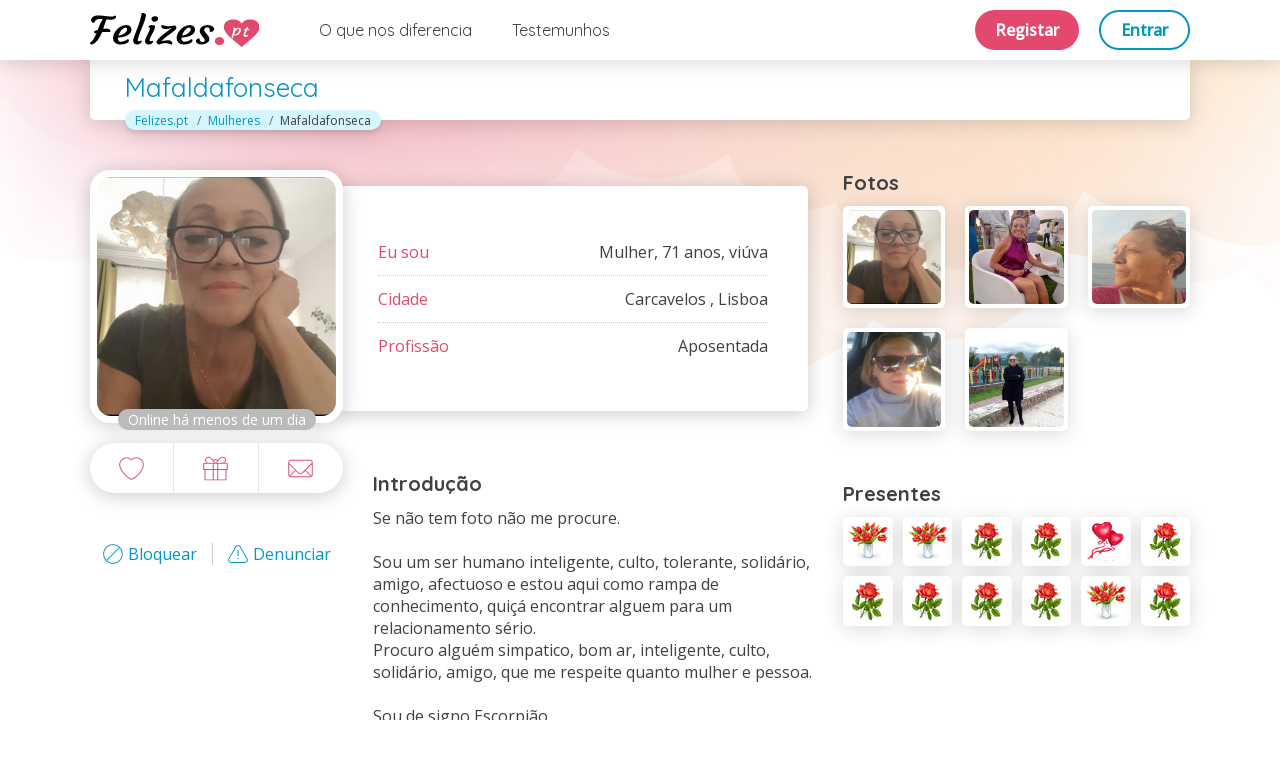

--- FILE ---
content_type: text/html; charset=utf-8
request_url: https://felizes.pt/Mulheres/Mafaldafonseca-2
body_size: 23756
content:

<!DOCTYPE html>
<html class="" lang="pt">
<head>
    <meta http-equiv="X-UA-Compatible" content="IE=Edge" />
    <meta charset="utf-8" />
    <meta name="viewport" content="width=device-width, initial-scale=1, maximum-scale=1, viewport-fit=cover" />
    <meta name="google-site-verification" content="jtyNqgPI2JUCk-9d3rs5p-HPzljyC_N4U4L4C_mysPM" />
    <meta name="msvalidate.01" content="46A7EEF8D2EBF26EBAA09992A9947326" />
    <meta name="propeller" content="503f9d596839bdec91d8b87e6ffcd699" />
    <meta http-equiv="Content-Language" content="pt">
    <link rel="shortcut icon" href="/favicon.ico">
    <link rel="apple-touch-icon" href="/apple-touch-icon.png">
    <meta name="apple-mobile-web-app-capable" content="yes">
    
    <link href="https://images2.felizes.pt/Images/splashscreens/iphone5_splash.png" media="(device-width: 320px) and (device-height: 568px) and (-webkit-device-pixel-ratio: 2)" rel="apple-touch-startup-image" />
    <link href="https://images2.felizes.pt/Images/splashscreens/iphone6_splash.png" media="(device-width: 375px) and (device-height: 667px) and (-webkit-device-pixel-ratio: 2)" rel="apple-touch-startup-image" />
    <link href="https://images2.felizes.pt/Images/splashscreens/iphoneplus_splash.png" media="(device-width: 621px) and (device-height: 1104px) and (-webkit-device-pixel-ratio: 3)" rel="apple-touch-startup-image" />
    <link href="https://images2.felizes.pt/Images/splashscreens/iphonex_splash.png" media="(device-width: 375px) and (device-height: 812px) and (-webkit-device-pixel-ratio: 3)" rel="apple-touch-startup-image" />
    <link href="https://images2.felizes.pt/Images/splashscreens/iphonexr_splash.png" media="(device-width: 414px) and (device-height: 896px) and (-webkit-device-pixel-ratio: 2)" rel="apple-touch-startup-image" />
    <link href="https://images2.felizes.pt/Images/splashscreens/iphonexsmax_splash.png" media="(device-width: 414px) and (device-height: 896px) and (-webkit-device-pixel-ratio: 3)" rel="apple-touch-startup-image" />
    <link href="https://images2.felizes.pt/Images/splashscreens/ipad_splash.png" media="(device-width: 768px) and (device-height: 1024px) and (-webkit-device-pixel-ratio: 2)" rel="apple-touch-startup-image" />
    <link href="https://images2.felizes.pt/Images/splashscreens/ipadpro1_splash.png" media="(device-width: 834px) and (device-height: 1112px) and (-webkit-device-pixel-ratio: 2)" rel="apple-touch-startup-image" />
    <link href="https://images2.felizes.pt/Images/splashscreens/ipadpro3_splash.png" media="(device-width: 834px) and (device-height: 1194px) and (-webkit-device-pixel-ratio: 2)" rel="apple-touch-startup-image" />
    <link href="https://images2.felizes.pt/Images/splashscreens/ipadpro2_splash.png" media="(device-width: 1024px) and (device-height: 1366px) and (-webkit-device-pixel-ratio: 2)" rel="apple-touch-startup-image" />
    
    <link rel="manifest" href="/manifest.json">

    <title>Perfil de Mafaldafonseca-2 | Encontros Online</title>
    <meta name="description" content="Perfil de Mafaldafonseca-2: Se n&#227;o tem foto n&#227;o me procure.

Sou um ser humano inteligente, cult..." />
    <meta name="keywords" content="encontros, lisboa, online, site de encontros, site namoro, mulher procura homem, conhecer pessoas novas, convivio, amor" lang="pt">
    <meta name="theme-color" content="#e54a6e">
    <meta name="apple-mobile-web-app-title" content="Felizes">
    

    

    <link rel="preconnect" href="https://www.google-analytics.com" crossorigin>
    <link rel="preconnect" href="https://stats.g.doubleclick.net" crossorigin>
    <link rel="preconnect" href="https://www.google.com" crossorigin>

    
    <link rel='preconnect' href='https://fonts.gstatic.com' crossorigin>
    <link rel='preload' as='style' href='https://fonts.googleapis.com/css2?family=Quicksand:wght@400;700&family=Roboto:wght@300;500;700&display=swap&family=Open+Sans:wght@400;500&display=swap'>
    <link rel='stylesheet' href='https://fonts.googleapis.com/css2?family=Quicksand:wght@400;700&family=Roboto:wght@300;500;700&display=swap&family=Open+Sans:wght@400;500&display=swap'>

    
    
    
    
    
    
    <link href="/dist/bundle-all.min.css?Qz4dug9gEt4PFm/jCHCTNKTbTIlRY5zZfW8S8ji5h4Y=" rel="stylesheet"></link>

    
    
    <link href="/css/profile.min.css?j6BOHeIcWpMlGryiZi6LfPuIXON7EYArufHUAE53P9o=" rel="stylesheet"></link>
    <link href="/css/responsive/resp-profile.min.css?6cK544iK1Py2mh1zQjt0Nkj8qNp20xwXHQ9vGpGN9TQ=" rel="stylesheet"></link>

    

    
    
    <script async src="https://www.googletagmanager.com/gtag/js?id=G-YGM3DYNY0Q"></script>
    <script>
        window.dataLayer = window.dataLayer || [];
        function gtag() { dataLayer.push(arguments); }
        gtag('js', new Date());

        gtag('config', 'G-YGM3DYNY0Q');
    </script>
    
</head>
<body class="Perfil with-bg notauthenticated   ">


        <header class="not-logged" style="z-index:8050;">
            <div class="wrapper">
                <div class="left">
                    <div class="box-logo">
                        <a href="/"><img src="https://images2.felizes.pt/Images/header-logo.svg" alt="Encontros Portugal"></a>
                    </div>
                    <nav>
                        <ul>
                            <li><a href="/Conhecer-Pessoas-Novas">O que nos diferencia</a></li>
                            <li><a href="/HistoriasDeAmor">Testemunhos</a></li>
                            <li><a href="/Mulheres" style="display:none">Solteiros portugueses</a></li>
                        </ul>
                    </nav>
                </div>
                <div class="right">
                    <div class="box box-signup">
                        <a href="/Account/Register1" class="btn btn-signup">Registar</a>
                    </div>
                    <div class="box box-login">
                        <a href="/Account/Login" class="btn btn-login">Entrar</a>
                    </div>
                    <div class="navbar-addtohomescreen">
                        <a id="addToHomeScreenLink" href="#" style="display:none;"> Instalar App <img src="https://images2.felizes.pt/Images/app-logo.svg" alt="logotipo Felizes.pt"> </a>
                    </div>
                </div>
            </div>
        </header>

    

    <div class="container ">
        <div class="body-content ">
            


<!-- Google Code for Registo novo utilizador Conversion Page -->

<section class="profilepage">

    <div id="subheader">
        <div class="wrapper">
            <h1>Mafaldafonseca</h1>
            <div class="breadcrumbs">
                <ul>
                    <li><a href="/" rel="home">Felizes.pt</a></li>
                        <li><a href="/Mulheres">Mulheres</a></li>
                        <li class="active">Mafaldafonseca</li>
                </ul>
            </div>
        </div>
    </div>

    <section id="profile-others" class="profile">
        <div class="wrapper">
            <div class="profile-content">
                <div class="left">
                    <div class="profile-preview current" data-username="Mafaldafonseca-2" data-userdisplayname="Mafaldafonseca" data-userid="8afc20a8-9282-4769-bab5-1bbda21f5d4f" data-gender="female">
                        <div class="profile-image no-contextmenu">

                                <a class="fancyboxMainPhoto  " onclick="return false;" href="https://images.felizes.pt/Photos/uowchilapwv_fullsize.jpg">
                                    <img data-photo-number="0" src="https://images.felizes.pt/Photos/uowchilapwv_320.jpg" class="avatar" alt="Mafaldafonseca-2">
                                </a>
                                    <div class="profileSidePhotos">
                                            <div class="profileSidePhoto">
                                                <a class=" " href="https://images.felizes.pt/Photos/tm3dczuudsa_fullsize.jpg">
                                                    <img data-photo-number="1" src="https://images.felizes.pt/Photos/tm3dczuudsa_320.jpg" class="avatar" alt="Mafaldafonseca-2">
                                                </a>
                                            </div>
                                            <div class="profileSidePhoto">
                                                <a class=" " href="https://images.felizes.pt/Photos/ysyaafjyqvm_fullsize.jpg">
                                                    <img data-photo-number="2" src="https://images.felizes.pt/Photos/ysyaafjyqvm_320.jpg" class="avatar" alt="Mafaldafonseca-2">
                                                </a>
                                            </div>
                                                                                    <div class="profileSidePhoto profileSidePhotoLast">
                                                <a class=" " href="https://images.felizes.pt/Photos/b1wim251ydw_fullsize.jpg">
                                                        <div class="number">+2</div>
                                                    <img data-photo-number="3" src="https://images.felizes.pt/Photos/b1wim251ydw_320.jpg" class="avatar" alt="Mafaldafonseca-2">
                                                </a>
                                            </div>
                                    </div>

                                <div class="status" >Online há menos de um dia</div>
                        </div>

                            <div class="profile-options popup-container">
                                <div class="profile-option">

                                    <a href="#" title="Adicionar aos favoritos" class="send-heart heart">
                                        <span class="icon"></span>
                                    </a>
                                </div>
                                <div class="profile-option">
                                    <a href="#" title="Enviar presente" class="send-gift open-gift-modal">
                                        <span class="icon"></span>
                                    </a>
                                </div>
                                <div class="profile-option">
                                    <a href="/Chat?withUser=Mafaldafonseca-2" title="Chat" class="send-message ">
                                        <span class="icon"></span>
                                    </a>
                                </div>
                            </div>

                        

                                                                                                                            <div class="user-actions">
                                <a class="blockUserLink" href="#" data-toggle="modal" data-target="#showBlockUserModal" style="display: flex"><span class="icon"></span>Bloquear</a>
                                <a class="unblockUserLink" href="#" style="display: none;"><span class="icon"></span>Desbloquear</a>
                                <a class="denunciarUserLink" href="#"><span class="icon"></span>Denunciar</a>
                            </div>

                    </div>
                </div>


                <div class="mid">
                    <div class="profile-fields header-fields female">
                        <div class="field">
                            <div class="left-field">Eu sou</div>
                            <div class="right-field">
                                
                                Mulher, 71 anos, vi&#250;va
                            </div>
                        </div>
                        <div class="field">
                            <div class="left-field">Cidade</div>
                            <div class="right-field">Carcavelos , Lisboa</div>
                        </div>
                        
                            <div class="field">
                                <div class="left-field">Profissão</div>
                                <div class="right-field">Aposentada</div>
                            </div>
                    </div>

                    <div class="profile-blocks">
                        <div class="profile-description">
                            <h4>Introdução</h4>
                                <span class="profile-description-span">Se n&#227;o tem foto n&#227;o me procure.

Sou um ser humano inteligente, culto, tolerante, solid&#225;rio,  amigo, afectuoso e estou aqui como rampa de conhecimento, qui&#231;&#225; encontrar alguem para um relacionamento s&#233;rio. 
Procuro algu&#233;m simpatico, bom ar, inteligente, culto, solid&#225;rio,  amigo, que me respeite quanto mulher e pessoa.

Sou de signo Escorpi&#227;o 

ATEN&#199;&#195;O 
Casados ou comprometidos ....N&#227;o obrigada</span>
                        </div>
                            <div class="profile-description">
                                <h4>Desporto e Hobbies</h4>
                                    <span class="profile-description-span">Gosto de caminhar, praia, ler, escrever, musica, dan&#231;ar, cinema, adoro viajar, uma boa conversa, enfim....tanta coisa boa</span>
                            </div>
                                                    <div class="profile-interests">
                                <h4>
                                    Interesses                                 </h4>
                                    <span class="userinterest interesttopic0  " title="Sabor de gelado preferido"><span class="icon"></span>Morango</span>
                                    <span class="userinterest interesttopic0  " title="Sabor de gelado preferido"><span class="icon"></span>Amora</span>
                                    <span class="userinterest interesttopic0 interesthidden " title="Sabor de gelado preferido"><span class="icon"></span>Framboesa</span>
                                    <span class="userinterest interesttopic0 interesthidden " title="Sabor de gelado preferido"><span class="icon"></span>Meloa</span>
                                    <span class="userinterest interesttopic0 interesthidden " title="Sabor de gelado preferido"><span class="icon"></span>P&#234;ssego</span>
                                    <span class="userinterest interesttopic0 interesthidden " title="Sabor de gelado preferido"><span class="icon"></span>Cereja</span>
                                    <span class="userinterest interesttopic1  " title="G&#233;nero de filmes"><span class="icon"></span>A&#231;&#227;o</span>
                                    <span class="userinterest interesttopic1 interesthidden " title="G&#233;nero de filmes"><span class="icon"></span>Com&#233;dia</span>
                                    <span class="userinterest interesttopic1 interesthidden " title="G&#233;nero de filmes"><span class="icon"></span>Document&#225;rios</span>
                                    <span class="userinterest interesttopic1 interesthidden " title="G&#233;nero de filmes"><span class="icon"></span>Musicais</span>
                                    <span class="userinterest interesttopic1 interesthidden " title="G&#233;nero de filmes"><span class="icon"></span>Romance</span>
                                    <span class="userinterest interesttopic1 interesthidden " title="G&#233;nero de filmes"><span class="icon"></span>Suspense</span>
                                    <span class="userinterest interesttopic2  " title="Tipo de m&#250;sica"><span class="icon"></span>Portuguesa</span>
                                    <span class="userinterest interesttopic2 interesthidden " title="Tipo de m&#250;sica"><span class="icon"></span>Cl&#225;ssica</span>
                                    <span class="userinterest interesttopic2 interesthidden " title="Tipo de m&#250;sica"><span class="icon"></span>Latina</span>
                                    <span class="userinterest interesttopic2 interesthidden " title="Tipo de m&#250;sica"><span class="icon"></span>Jazz</span>
                                    <span class="userinterest interesttopic2 interesthidden " title="Tipo de m&#250;sica"><span class="icon"></span>M&#250;sica ambiente</span>
                                    <span class="userinterest interesttopic3  " title="Sa&#237;das"><span class="icon"></span>Cinema</span>
                                    <span class="userinterest interesttopic3 interesthidden " title="Sa&#237;das"><span class="icon"></span>Fam&#237;lia</span>
                                    <span class="userinterest interesttopic3 interesthidden " title="Sa&#237;das"><span class="icon"></span>Passeio a dois</span>
                                    <span class="userinterest interesttopic3 interesthidden " title="Sa&#237;das"><span class="icon"></span>Restaurante</span>
                                    <span class="userinterest interesttopic3 interesthidden " title="Sa&#237;das"><span class="icon"></span>Concerto</span>
                                    <span class="userinterest interesttopic4  " title="Animais de estima&#231;&#227;o"><span class="icon"></span>C&#227;o</span>
                                    <span class="userinterest interesttopic6  " title="Comida e bebida"><span class="icon"></span>Italiana</span>
                                    <span class="userinterest interesttopic6 interesthidden " title="Comida e bebida"><span class="icon"></span>Marisqueira</span>
                                    <span class="userinterest interesttopic6 interesthidden " title="Comida e bebida"><span class="icon"></span>Sushi</span>
                                    <span class="userinterest interesttopic6 interesthidden " title="Comida e bebida"><span class="icon"></span>Petiscos</span>
                                    <span class="userinterest interesttopic6 interesthidden " title="Comida e bebida"><span class="icon"></span>Caf&#233;</span>
                                    <span class="userinterest interesttopic6 interesthidden " title="Comida e bebida"><span class="icon"></span>Ch&#225;</span>
                                    <span class="userinterest interesttopic6 interesthidden " title="Comida e bebida"><span class="icon"></span>Grelhados</span>
                                    <span class="userinterest interesttopic6 interesthidden " title="Comida e bebida"><span class="icon"></span>Churrasco</span>
                                    <span class="userinterest interesttopic6 interesthidden " title="Comida e bebida"><span class="icon"></span>Pizza</span>
                                    <span class="userinterest interesttopic6 interesthidden " title="Comida e bebida"><span class="icon"></span>Framboesas e amoras</span>
                                    <span class="userinterest interesttopic6 interesthidden " title="Comida e bebida"><span class="icon"></span>Vinho branco</span>
                                    <span class="userinterest interesttopic6 interesthidden " title="Comida e bebida"><span class="icon"></span>Cerveja</span>
                                                                    <a class="interestslinkcollapsed" href="javascript:void(0);">Ver mais <span class="icon"></span></a>
                                    <a class="interestslinkexpanded" style="display:none;" href="javascript:void(0);">Ver menos <span class="icon"></span></a>
                                                            </div>

                        <div class="profile-fields female">
                                <div class="field bottom-field">
                                    <div class="left-field">Filhos</div>
                                    <div class="right-field">Tenho filhos e n&#227;o vivem comigo</div>
                                </div>
                                                            <div class="field bottom-field">
                                    <div class="left-field">Quero ter filhos</div>
                                    <div class="right-field">
                                        N&#227;o quero ter mais filhos
                                    </div>
                                </div>
                                                                                        <div class="field bottom-field">
                                    <div class="left-field">Habilitações</div>
                                    <div class="right-field">Ensino universit&#225;rio</div>
                                </div>
                                                            <div class="field bottom-field">
                                    <div class="left-field">Signo</div>
                                    <div class="right-field">Escorpi&#227;o</div>
                                </div>
                                                            <div class="field bottom-field">
                                    <div class="left-field">Fumar</div>
                                    <div class="right-field">N&#227;o fumo</div>
                                </div>
                                                            <div class="field bottom-field">
                                    <div class="left-field">Bebidas alcoólicas</div>
                                    <div class="right-field">Bebo socialmente</div>
                                </div>
                                                            <div class="field bottom-field">
                                    <div class="left-field">Cor dos olhos</div>
                                    <div class="right-field">Castanho</div>
                                </div>
                                                            <div class="field bottom-field">
                                    <div class="left-field">Cor do cabelo</div>
                                    <div class="right-field">Outra</div>
                                </div>
                                                            <div class="field bottom-field">
                                    <div class="left-field">Altura</div>
                                    <div class="right-field">164</div>
                                </div>
                                                            <div class="field bottom-field">
                                    <div class="left-field">Aparência</div>
                                    <div class="right-field">Normal</div>
                                </div>
                                                            <div class="field bottom-field">
                                    <div class="left-field">Atratividade</div>
                                    <div class="right-field">8</div>
                                </div>
                        </div>

                        
                                <div class="profile-personality">
                                    <h4>Personalidade: Terra</h4>
                                    <div class="content">
                                        <div class="element element-image-4"></div>
                                        <div class="text">
 Quer saber o que é que ela procura aqui? E como imagina um primeiro encontro?

                                            <br />
                                            Leia as respostas dela ao
                                            <a id="linkPersonalityTest" class="" target="_self" href="#">teste de personalidade</a>.
                                        </div>
                                    </div>
                                </div>
                    </div>
                </div>

                <div class="right">
                    <div class="widget">
                        <h4 class="widget-title">Fotos</h4>
                            <div class="widget-content widget-photos no-contextmenu">
                                    <div class="widget-photo">
                                        <div style="position: relative;" >
                                            <a  class="fancyboxNRC  " onclick="return false;" data-fancybox-group="group1" href="https://images.felizes.pt/Photos/uowchilapwv_fullsize.jpg">
                                                <img src="https://images.felizes.pt/Photos/uowchilapwv_320.jpg" class="avatar" alt="Mafaldafonseca-2">
                                            </a>
                                        </div>
                                    </div>
                                    <div class="widget-photo">
                                        <div style="position: relative;" >
                                            <a  class="fancyboxNRC  " onclick="return false;" data-fancybox-group="group1" href="https://images.felizes.pt/Photos/tm3dczuudsa_fullsize.jpg">
                                                <img src="https://images.felizes.pt/Photos/tm3dczuudsa_320.jpg" class="avatar" alt="Mafaldafonseca-2">
                                            </a>
                                        </div>
                                    </div>
                                    <div class="widget-photo">
                                        <div style="position: relative;" >
                                            <a  class="fancyboxNRC  " onclick="return false;" data-fancybox-group="group1" href="https://images.felizes.pt/Photos/ysyaafjyqvm_fullsize.jpg">
                                                <img src="https://images.felizes.pt/Photos/ysyaafjyqvm_320.jpg" class="avatar" alt="Mafaldafonseca-2">
                                            </a>
                                        </div>
                                    </div>
                                    <div class="widget-photo">
                                        <div style="position: relative;" >
                                            <a  class="fancyboxNRC  " onclick="return false;" data-fancybox-group="group1" href="https://images.felizes.pt/Photos/b1wim251ydw_fullsize.jpg">
                                                <img src="https://images.felizes.pt/Photos/b1wim251ydw_320.jpg" class="avatar" alt="Mafaldafonseca-2">
                                            </a>
                                        </div>
                                    </div>
                                    <div class="widget-photo">
                                        <div style="position: relative;" >
                                            <a  class="fancyboxNRC  " onclick="return false;" data-fancybox-group="group1" href="https://images.felizes.pt/Photos/c4euvtqod0s_fullsize.jpg">
                                                <img src="https://images.felizes.pt/Photos/c4euvtqod0s_320.jpg" class="avatar" alt="Mafaldafonseca-2">
                                            </a>
                                        </div>
                                    </div>
                            </div>
                    </div>

                        <div class="widget">
                            <h4 class="widget-title">Presentes</h4>
                            <div class="widget-content widget-gifts ">
                                    <div class="widget-gift " data-giftid="9821461">
                                            <div class="giftImageX giftImage4"></div>
                                    </div>
                                    <div class="widget-gift " data-giftid="9795526">
                                            <div class="giftImageX giftImage4"></div>
                                    </div>
                                    <div class="widget-gift " data-giftid="9758673">
                                            <div class="giftImageX giftImage6"></div>
                                    </div>
                                    <div class="widget-gift " data-giftid="9747641">
                                            <div class="giftImageX giftImage6"></div>
                                    </div>
                                    <div class="widget-gift " data-giftid="9741128">
                                            <div class="giftImageX giftImage3"></div>
                                    </div>
                                    <div class="widget-gift " data-giftid="9738054">
                                            <div class="giftImageX giftImage6"></div>
                                    </div>
                                    <div class="widget-gift " data-giftid="9613330">
                                            <div class="giftImageX giftImage6"></div>
                                    </div>
                                    <div class="widget-gift " data-giftid="9583990">
                                            <div class="giftImageX giftImage6"></div>
                                    </div>
                                    <div class="widget-gift " data-giftid="9553229">
                                            <div class="giftImageX giftImage6"></div>
                                    </div>
                                    <div class="widget-gift " data-giftid="9538799">
                                            <div class="giftImageX giftImage6"></div>
                                    </div>
                                    <div class="widget-gift " data-giftid="9528331">
                                            <div class="giftImageX giftImage4"></div>
                                    </div>
                                    <div class="widget-gift " data-giftid="9524523">
                                            <div class="giftImageX giftImage6"></div>
                                    </div>
                            </div>
                        </div>

                </div>

                <div class="blockeduser-overlay" style="display: none">
                    <div class="blockeduser-text">
                        
                        <h2><span class="icon-ban-circle"></span> UTILIZADOR BLOQUEADO</h2>
                        <a class="unblockUser btn" href="#">Desbloquear?</a>
                    </div>
                </div>

            </div>
        </div>
    </section>

        <section class="bannerProfiles">
            <div class="wrapper">
                <h3>Mais perfis populares e recentes:</h3>
                <div class="swiper-container">
                    <div class="swiper-wrapper">
                            <div class="swiper-slide">
                                    <a href="/Mulheres/P%c3%a9rola-136" class="">
                                        <img loading="lazy" src="https://images.felizes.pt/Photos/x0qpetzrcdss_320.jpg" style="max-width:230px;" alt="P&#233;rola-136">
                                        <span class="innercontents">
                                            <span class="name">P&#233;rola</span>
                                            <span class="local">Lisboa</span>
                                        </span>
                                    </a>
                            </div>
                            <div class="swiper-slide">
                                    <a href="/Mulheres/Sveta-5" class="">
                                        <img loading="lazy" src="https://images.felizes.pt/Photos/p41mnxg1juvr_320.jpg" style="max-width:230px;" alt="Sveta-5">
                                        <span class="innercontents">
                                            <span class="name">Sveta</span>
                                            <span class="local">Angola</span>
                                        </span>
                                    </a>
                            </div>
                            <div class="swiper-slide">
                                    <a href="/Mulheres/Ana-12200" class="">
                                        <img loading="lazy" src="https://images.felizes.pt/Photos/sf5rqxmtjv2o_320.jpg" style="max-width:230px;" alt="Ana-12200">
                                        <span class="innercontents">
                                            <span class="name">Ana</span>
                                            <span class="local">Lisboa</span>
                                        </span>
                                    </a>
                            </div>
                            <div class="swiper-slide">
                                    <a href="/Mulheres/Vera-922" class="">
                                        <img loading="lazy" src="https://images.felizes.pt/Photos/wif4h1f2wfep_320.jpg" style="max-width:230px;" alt="Vera-922">
                                        <span class="innercontents">
                                            <span class="name">Vera</span>
                                            <span class="local">Lisboa</span>
                                        </span>
                                    </a>
                            </div>
                            <div class="swiper-slide">
                                    <a href="/Mulheres/Ana-12553" class="">
                                        <img loading="lazy" src="https://images.felizes.pt/Photos/tlthb5s4reaa_320.jpg" style="max-width:230px;" alt="Ana-12553">
                                        <span class="innercontents">
                                            <span class="name">Ana</span>
                                            <span class="local">Brasil</span>
                                        </span>
                                    </a>
                            </div>
                            <div class="swiper-slide">
                                    <a href="/Homens/APPOLLO" class="">
                                        <img loading="lazy" src="https://images.felizes.pt/Photos/k4wkqlm54as_320.jpg" style="max-width:230px;" alt="APPOLLO">
                                        <span class="innercontents">
                                            <span class="name">APPOLLO</span>
                                            <span class="local">Porto</span>
                                        </span>
                                    </a>
                            </div>
                            <div class="swiper-slide">
                                    <a href="/Homens/Jo%c3%a3o-3875" class="">
                                        <img loading="lazy" src="https://images.felizes.pt/Photos/epgigtwyfsp_320.jpg" style="max-width:230px;" alt="Jo&#227;o-3875">
                                        <span class="innercontents">
                                            <span class="name">Jo&#227;o</span>
                                            <span class="local">Braga</span>
                                        </span>
                                    </a>
                            </div>
                            <div class="swiper-slide">
                                    <a href="/Mulheres/Virginia-43" class="">
                                        <img loading="lazy" src="https://images.felizes.pt/Photos/ezzha5tmfuyb_320.jpg" style="max-width:230px;" alt="Virginia-43">
                                        <span class="innercontents">
                                            <span class="name">Virginia</span>
                                            <span class="local">Brasil</span>
                                        </span>
                                    </a>
                            </div>
                            <div class="swiper-slide">
                                    <a href="/Homens/Pedro-9828" class="">
                                        <img loading="lazy" src="https://images.felizes.pt/Photos/t4jmoth0pjmw_320.jpg" style="max-width:230px;" alt="Pedro-9828">
                                        <span class="innercontents">
                                            <span class="name">Pedro</span>
                                            <span class="local">Lisboa</span>
                                        </span>
                                    </a>
                            </div>
                            <div class="swiper-slide">
                                    <a href="/Mulheres/Evita-8" class="">
                                        <img loading="lazy" src="https://images.felizes.pt/Photos/ezk3smcd5xbb_320.jpg" style="max-width:230px;" alt="Evita-8">
                                        <span class="innercontents">
                                            <span class="name">Evita</span>
                                            <span class="local">Faro</span>
                                        </span>
                                    </a>
                            </div>
                    </div>
                </div>
                <div class="swiper-bot">
                    <div class="swiper-pagination"></div>
                </div>
            </div>
        </section>

    <!-- Completed Personality Test Modal -->

</section>



            
        </div>

        <footer>
            <div class="wrapper">
                <div class="col-left">
                    <p>© 2025 Felizes. Todos os direitos reservados.</p>
                    <img src="https://images2.felizes.pt/Images/feito-em-portugal2.png" alt="Feito em Portugal">
                </div>
                <div class="col-mid">
                    <div class="innerleft">
                        <ul>
                            <li><a href="/Conhecer-Pessoas-Novas">O que nos diferencia</a></li>
                            <li><a href="/HistoriasDeAmor">Testemunhos</a></li>
                            <li><a href="/Mulheres">Solteiros portugueses</a></li>
                            <li><a href="/Blog">Blog</a></li>
                        </ul>
                    </div>
                    <div class="innerright">
                        <ul>
                            <li><a href="/Ajuda">Ajuda</a></li>
                            <li><a href="/Garantia-De-Qualidade">Garantia de Qualidade</a></li>
                            <li><a href="/Termos-e-condições">Condições</a></li>
                            <li><a href="/About">Sobre nós</a></li>
                            <li><a href="/PressKit">Press Kit / Afiliados</a></li>
                        </ul>
                    </div>
                </div>
                <div class="col-right">
                    <p>Siga-nos em:</p>
                    <ul>
                        <li><a href="https://www.facebook.com/felizespt" target="_blank" rel="noopener" data-icon="facebook"></a></li>
                        <li><a href="https://www.instagram.com/felizespt" target="_blank" rel="noopener" data-icon="instagram"></a></li>
                        <li><a href="https://www.pinterest.pt/felizespt" target="_blank" rel="noopener" data-icon="pinterest"></a></li>
                    </ul>
                </div>
            </div>
        </footer>
    </div>

    <div class="install-app-footer" style="display: none;">
        <div class="install-app-container" style="">
            <button class="btn install-app">
                <div class="install-app-text">Instale a App</div>
                <img loading="lazy" src="https://images2.felizes.pt/Images/app-logo.svg" alt="logotipo Felizes.pt">
                <div class="install-app-close">
                    <span class="icon-remove"></span>
                </div>
            </button>
        </div>
    </div>

    <div class="modal fade noDividers" id="installAppInfoModal" tabindex="-1" role="dialog" aria-labelledby="installAppInfoModalLabel">
    </div>
    
    
    
    


    <script src="/bundles/jquery?v=235DeCRyc2KKtm5-u-WowaGmWHU3ft44y448NxHpMf41"></script>

    <script src="/dist/bundle-all.min.js?MFa1kP/59uIbaYbj+QXRQ7BqCzBiNLgsVPBHcMIrRmk="></script>
    
    
    
    
    <script src="/Scripts/swiper-bundle.min.js?OBLsjS6XHVTNJcZBzRJECj4tvLkgBIuATtdPkio7dg4="></script>
    <script src="/bundles/tocca?v=mMOuNkb96hlBjEU-SzLf8lzj7VKflqG4INUDL8hgMoE1"></script>

    <script src="/bundles/lozad?v=T14V7A6Rs_xgNmdkvnx1Vd4auQ-QnqGG-ewP4qm9jho1"></script>


    <script type="text/javascript">
        function blockUserFuncAfterReporting() {
            blockUserFunc();
        }
        function blockUserFunc() {
            $('.blockeduser-overlay').show();
            $('.blockUserLink').css('display', 'none');
            $('.unblockUserLink').css('display', 'flex');
        }
        function unblockUserFunc() {
            $('.blockeduser-overlay').hide();
            $('.unblockUserLink').css('display', 'none');
            $('.blockUserLink').css('display', 'flex');
        }

        function setupSwiper() {
            if ($('.bannerProfiles').length > 0) {
                new Swiper('.bannerProfiles .swiper-container', {
                    slidesPerView: 3,
                    spaceBetween: 10,
                    speed: 1000,
                    watchOverflow: true,
                    autoplay: {
                        delay: 4000,
                        disableOnInteraction: false
                    },
                    pagination: {
                        el: '.swiper-pagination',
                        clickable: true,
                    },
                    allowTouchMove: true,
                    breakpoints: {
                        300: {
                            slidesPerView: 2
                        },
                        480: {
                            slidesPerView: 3
                        },
                        768: {
                            slidesPerView: 4
                        },
                        960: {
                            slidesPerView: 6
                        }
                    }
                });
            }
        }

        //DOCUMENT.READY
        $(document).ready(function () {
            if (utils.getClientBrowser() != "Internet Explorer") {
                setupSwiper();
                //lazy loading youtube video
                const observer = lozad(); // lazy loads elements with default selector as '.lozad'
                observer.observe();
            }

            $(".interestslinkcollapsed").click(function () {
                $(".interesthidden").stop(true, false).show(1000);
                $(".interesthidden").css('display', 'flex');
                $(".interestslinkcollapsed").css('display', 'none');
                $(".interestslinkexpanded").css('display', 'flex');
            });

            $(".interestslinkexpanded").click(function () {
                $(".interesthidden").stop(true, false).hide(1000);
                $(".interestslinkcollapsed").css('display', 'flex');
                $(".interestslinkexpanded").css('display', 'none');
            });

            //when closing modal NeedsEmailConfirmation move content to alert box
            $('#emailConfirmationModal').on('hide.bs.modal', function () {
                $("#alertboxNeedsEmailConfirmation .emailConfirmationPartial").remove();
                $("#emailConfirmationModal .emailConfirmationPartial").detach().appendTo('#alertboxNeedsEmailConfirmation')
            });

            

            //fancybox NoRightClick for photos
            //create history entry when opening Fancybox
            var fancyboxModalHistory = new utils.ModalHistory("#fotos", ".fancybox-wrap");
            $(".fancyboxNRC").fancybox({
                helpers: {
                    title: null,
                    overlay: {
                        locked: true
                    }
                },
                padding: 4,
                topRatio: 0.40,
                beforeShow: function () {
                    $.fancybox.wrap.bind("contextmenu", function (e) { //disable right-click
                        return false;
                    });
                    showFancyboxUnderHeaderTop();
                    if ($(this)[0].element.hasClass('pendinglabel')) {
                        $(this)[0].wrap.addClass('blur').addClass('pendinglabel');
                    }
                    else if ($(this)[0].element.hasClass('blurlabel')) {
                        $(this)[0].wrap.addClass('blur').addClass('blurlabel');
                    }
                    fancyboxModalHistory.pushHistory();
                    showFancyboxUnderHeaderTop();
                },
                beforeClose: function () {
                    fancyboxModalHistory.popHistory();
                }
            });

            //when clicking main photo or side photo, trigger click on first thumbnail photo
            $(".fancyboxMainPhoto, .profileSidePhoto a").click(function (e) {
                e.preventDefault();
                var photoNumber = $(this).find('img').attr('data-photo-number');
                $('.widget-photo:eq(' + photoNumber + ') a').click();
            });
            //$("time.floatingDateTime").prettyDateNoSuffix();

            //show message in case we don't own a personality test

            //show testeCompleto message


            //collapse/expand interests
            //$('.interestslinkcollapsed').click(function (e) {
            //    e.preventDefault();
            //    $('.userinterest.interesthidden').fadeIn().css('display', 'inline-block');
            //    $('.interestslinkcollapsed').hide();
            //    $('.interestslinkexpanded').css('display', 'inline-block');
            //});
            //$('.interestslinkexpanded').click(function (e) {
            //    e.preventDefault();
            //    $('.userinterest.interesthidden').hide();
            //    $('.interestslinkexpanded').hide();
            //    $('.interestslinkcollapsed').css('display', 'inline-block');
            //});

            $('.removeGift').click(removeGiftFunc);

            //block user event
            var blocking = false;
            $('#btnBlockUser').click(function (e) {
                e.preventDefault();
                if (!blocking) {
                    blocking = true;
                    //$('#btnBlockUser').addClass('withSpinner');
                    $.post("/Chat/BlockUser", {
                        otherUserId: '8afc20a8-9282-4769-bab5-1bbda21f5d4f',
                        alsoDeleteConversation: false
                    },
                        function (msg) {
                            $('#showBlockUserModal').modal('hide');
                            if (msg.status == 1) {
                                blockUserFunc();
                            }
                            else {
                                failMsgbox(msg.error);
                            }
                            //$('#btnBlockUser').removeClass('withSpinner');
                            blocking = false;
                        },
                        'json'
                    );
                }
            });
            //unblock user event
            var unblocking = false;
            $('.unblockUser, .unblockUserLink').click(function (e) {
                e.preventDefault();
                if (!unblocking) {
                    unblocking = true;
                    $.post("/Chat/UnblockUser", {
                        otherUserId: '8afc20a8-9282-4769-bab5-1bbda21f5d4f'
                    },
                        function (msg) {
                            if (msg.status == 1) {
                                unblockUserFunc();
                            }
                            else {
                                failMsgbox(msg.error);
                            }
                            unblocking = false;
                        },
                        'json'
                    );
                }
            });

            //swipe on gallery items
            $("body").on("swiperight", function () {
                if ($('.fancybox-inner').is(':visible')) {
                    if ($.fancybox.group.length > 1) {
                        $.fancybox.prev();
                    }
                }
            });
            $("body").on("swipeleft", function () {
                if ($('.fancybox-inner').is(':visible')) {
                    if ($.fancybox.group.length > 1) {
                        $.fancybox.next();
                    }
                }
            });

            $('.no-contextmenu').contextmenu(function () {
                return false;
            });
        });
    </script>

    
    <script type="application/ld+json">
        {
        "@context": "http://schema.org",
        "@type": "BreadcrumbList",
        "itemListElement": [{
        "@type": "ListItem",
        "position": 1,
        "item": {
        "@id": "https://felizes.pt",
        "name": "Felizes.pt"
        }
        },{
        "@type": "ListItem",
        "position": 2,
        "item": {
        "@id": "https://felizes.pt/Mulheres",
        "name": "Mulheres"
        }
        },{
        "@type": "ListItem",
        "position": 3,
        "item": {
        "@id": "https://felizes.pt/Mulheres/Mafaldafonseca-2",
        "name": "Mafaldafonseca-2"
        }
        }]
        }
    </script>

    

    
        




<script src="/Scripts/jquery.signalR-2.4.3.min.js"></script>
<script src="/signalr/hubs"></script>

<script type="text/javascript">
    var isWindowActive = true;
    function isInMobileGlobal() {
        //return window.matchMedia("only screen and (max-width: 767px)");
        return $(window).width() < 768;
    }
    
    function internalSimpleMsgbox(message) {
        $.fancybox(message, {
            minHeight: 10,
            helpers: {
                title: null,
                overlay: {
                    locked: true
                },
            },
            autoSize: true,
            autoResize: true,
            width: 'auto',
            height: 'auto',
            beforeShow: function () {
                showFancyboxOnTopOfEverything();
            },
        });
    }
    function internalLockedMsgbox(message, closeBtn) {
        $.fancybox(message, {
            margin: [10, 10, 10, 10],
            minHeight: 10,
            closeBtn: closeBtn,
            'titleShow': false,
            padding: 0,
            beforeShow: function () {
                /* Disable right click */
                $.fancybox.wrap.bind("contextmenu", function (e) {
                    return false;
                });
                showFancyboxOnTopOfEverything();
            },
            overlay: {
                locked: true // try changing to true and scrolling around the page
            },
            width: 'auto',
            height: 'auto',
            closeClick: false,
            helpers: {
                overlay: {
                    closeClick: false
                }
            },
            keys: {
                close: null
            }
        });
    }
    function internalInlineMsgbox(icon, message, extraStyle) {
        internalSimpleMsgbox('<div class="msgbox" style="margin:10px;overflow:hidden;max-width:400px;display: flex;' + extraStyle + '"><div style="margin-right:10px"><i class="' + icon + '"></i></div><div style="align-self: center;">' + message + '</div></div>');
        hideKeyboard();
    }
    function successMsgbox(innerMessage) {
        internalInlineMsgbox('icon-ok-22', innerMessage, 'min-width: 236px; margin: 8px');
    }
    function failMsgbox(innerMessage) {
        innerMessage = ('' + innerMessage).replace(/Error: /, "");
        internalInlineMsgbox('icon-nok-22', innerMessage, 'min-width: 260px; margin: 8px');
    }
    function hideKeyboard() {
        var $active = $(document.activeElement);
        if ($active.is('input, textarea, [contenteditable="true"]')) {
            console.log('hid keyboard');
            $active.blur();
        }
    }
    function isLostConnectionOverlayVisible() {
        return $('#lost-connection-container').is(':visible');
    }
    function isLoadingOverlayVisible() {
        return $('#loading-container').is(':visible');
    }
    function closeLoadingOverlay() {
        $('#loading-container').hide();
    }
    function showLostConnectionOverlay() {
        if (!isLostConnectionOverlayVisible()) {
            hideKeyboard();
            $('#lost-connection-container').show();
        }
    }
    function showLoadingOverlay() {
        if (!isLoadingOverlayVisible()) {
            hideKeyboard();
            $('#loading-container').show();
        }
    }
    function checkNetworkAndReload() {
        $.ajax({
            cache: false,
            async: true,
            url: "/favicon.ico", /* or other resource */
            type: "HEAD",
            success: function (data) {
                console.log('reloaded page');
                window.location.reload();
            },
            error: function (xhr) {
                if (isWindowActive) {
                    showLostConnectionOverlay();
                }
                else {
                    showLostConnectionOverlay();
                }
            },
            timeout: 10000 //timeout 10s
        });
    }
    function redirectMsgbox(message) {
        internalLockedMsgbox('<div class="msgbox" style="margin:30px;display:inline-block;min-width:250px"><div style="width:20px; height:20px; margin-right:10px; background: url(https://images2.felizes.pt/Images/loader.gif) 0 0 no-repeat; display:inline-block; vertical-align: bottom;"></div><span>' + message + '</span></div>', false);
    }
    function htmlEncode(value) {
        var encodedValue = $('<div />').text(value).html();
        return encodedValue;
    }

    //Remove gift AJAX request
    var removingGift = false;
    function removeGiftFunc(e) {
        e.preventDefault();
        if (!removingGift) {
            removingGift = true;
            var thisObject = $(this).closest('[data-giftid]'); //works for both pages: Perfil and Presentes
            var giftId = thisObject.attr('data-giftId');
            var pinkIconInPerfil = $('.profile-preview.current .send-gift');

            $.post("/RemoveGift", {
                giftId: giftId
            },
                function (msg) {
                    if (msg.status) {
                        thisObject.fadeOut(function e() {
                            thisObject.remove();
                        });
                        if (pinkIconInPerfil.length == 1 && pinkIconInPerfil.hasClass('selected')) {
                            pinkIconInPerfil.removeClass('selected');
                        }
                    }
                    else {
                        failMsgbox(msg.error);
                    }
                },
                'json'
            );
            removingGift = false;
        }
    };
    //Sending GIFT Event
    var sendingGift = false;
    function signalStartGiftEvent(hub) {
        var sendGiftFunc = function (e) {
            if (!sendingGift) {
                sendingGift = true;
                e.preventDefault();
                var username = $('.profile-preview.current').attr('data-username'); //|| $('.list-group-item.active').attr('data-username'); //the 2nd clause is if we're in Chat page (we send gifts from there within verySympatheticLateRewardModal)
                var userid = $('.profile-preview.current').attr('data-userid'); //|| $('.list-group-item.active').attr('data-userid');
                var thisObject = $('.profile-preview.current .send-gift');

                
                //signal request
                var giftNode = ($(this).hasClass('giftImage') ? $(this) : $(this).parent());
                var giftname = giftNode.attr('data-giftname');
                //$(this).parent().find('.giftSpinner').show();
                callHub('sendSignal', 2, giftname, userid, username)
                    .done(function (result) {
                        $('#showGiftsModal').addClass('success');
                        if (!thisObject.hasClass('selected')) {
                            thisObject.addClass('selected');
                        }

                        //add gift to gift area if we're in Perfil page
                        if ($('.widget-gifts').length) {
                            //max 12 gifts
                            $('.widget-gifts > .widget-gift:eq(11)').remove();

                            var giftHtml = $('<div class="widget-gift" data-giftid="' + result + '"><a class="gift" href="/"><div class="giftImageX giftImage' + giftname[giftname.length - 1] + ' giftFromMe" title="Este é o presente que enviou"></div></a><a href="#" title="Remover presente" class="removeGift"></a></div>');
                            giftHtml.find('.removeGift').on("click", removeGiftFunc); //add removeGift event
                            giftHtml.prependTo('.widget-gifts').fadeIn();
                        }
                    })
                    .fail(function (error) {
                        if (error.message == "DupeRequest") {
                            console.log('Caught DupeRequest exception.');
                        }
                        else {
                            processHubSendError(error, true);
                            $('#showGiftsModal .modalErrorMessageSpan').text(error.message);
                            $('#showGiftsModal').addClass('error');
                        }
                    })
                    .always(function () {
                        sendingGift = false;
                    });
            }
        }

        $("#showGiftsModal .giftImage").on("click", sendGiftFunc);

        
    }

    function redirectToMembership(e) { //redirect to membership page
        e.preventDefault();
        window.location.href = '/Passe/Escolher';
    }

    //HEART Event
    var sentAtLeast1Favourite = false;
    var sendingHeart = false;
    var sendingHeartFunc;
    function signalStartFavouriteEvent(hub) {
        sendingHeartFunc = function (e) {
            if (!sendingHeart) {
                sendingHeart = true;
                e.preventDefault();

                //signal request
                var thisObject = $(this);
                var profileObject = thisObject.closest('.profile-preview');
                var username = profileObject.attr('data-username');
                var userdisplayname = profileObject.attr('data-userdisplayname');
                var userid = profileObject.attr('data-userid');
                var gender = profileObject.attr('data-gender');
                var type = thisObject.hasClass('selected') ? 4 : 3;

                var hasPermissionToAddFavourites = 0;
                if (!thisObject.hasClass('selected') && hasPermissionToAddFavourites == 0) {
                    sendingHeart = false;
                    return; //no permission to add, but remove is allowed
                }

                callHub('sendSignal', type, "", userid, username)
                    .done(function (result) {
                        var transientText;
                        if (thisObject.hasClass('selected')) {
                            thisObject.removeClass('selected');
                            thisObject.attr('title', 'Adicionar aos favoritos');
                            transientText = 'Removido!'
                        }
                        else {
                            thisObject.addClass('selected');
                            thisObject.attr('title', 'Remover dos favoritos');
                            transientText = 'Adicionado!'

                            //show firstTimeFavouriteModal
                        }

                        //show transient popup
                        var r = thisObject.offset(),
                            i = $("<div>", {
                                text: transientText,
                                "class": "transient",
                                css: {
                                    top: r.top - 6,
                                    left: r.left
                                }
                            }).appendTo(document.body).animate({
                                opacity: 0,
                                top: "-=30"
                            }, 1500);
                        i.css("left", r.left + thisObject.parent().outerWidth() / 2 - i.outerWidth() / 2).promise().then(function () {
                            $(this).remove();
                        });
                    })
                    .fail(function (error) {
                        if (error.message == "DupeRequest") {
                            console.log('Caught DupeRequest exception.');
                        }
                        else {
                            processHubSendError(error, true);
                        }
                    })
                    .always(function () {
                        sendingHeart = false;
                    });
            }
        }
        $(".heart").on("click", sendingHeartFunc);
    }

    //used in cupid page to move to the next slide when user presses OK
    function moveToNextSlide(delay, duration) {
        //console.log('moveToNextSlide');
        var currentSlide = $('.cupidSlide.current');
        var nextSlide = currentSlide.next();
        if (nextSlide != "undefined") {
            currentSlide.delay(delay).fadeOut(
            {
                duration: duration,
                easing: 'linear',
                complete: function () {
                    currentSlide.removeClass('current');
                    nextSlide.addClass('current');

                    //show new thumbnail image instead of questionmark
                    var userid = nextSlide.attr('data-userid');
                    var smallProfileImageWrap = $('.small-profile-image-wrap[data-userid="' + userid + '"]');
                    var thumbnail_image = smallProfileImageWrap.find('img');
                    var new_src = thumbnail_image.attr('data-photo-url');
                    thumbnail_image.attr("src", new_src);

                    //change border to active
                    $('.small-profile-image-wrap.active').removeClass('active');
                    smallProfileImageWrap.addClass('revealed').addClass('active');
                    smallProfileImageWrap.on("click", cupidProfileClick); //bind event
                },
                queue: false
                });
            $('.right-panel-profiles .navigation .previous-slide').delay(delay).fadeOut(
            {
                duration: duration,
                easing: 'linear',
                complete: function () {
                    backAndForwardButtonsVisibility();
                },
                queue: false
            });

            //move top if necessary with animation
            var moveTop = 0;
            if (currentSlide.hasClass('cupidExit')) {
                moveTop = 80 + 10;
            }
            else if (nextSlide.index() > 5 && !nextSlide.hasClass('cupidExit')) { //only 5 thumbs fit on screen before scrolling
                moveTop = 80;
            }
            if (moveTop > 0) {
                $(".left-panel-users").animate({
                    top: "-=" + moveTop
                });
            }
            //if it's the last slide (but not the .cupidExit) we fetch more slides
            if ($(nextSlide).is(':last-child') && !nextSlide.hasClass('cupidExit')) {
                fetchMoreCupids(false, nextSlide.attr('data-userid'), false);
            }
        }
    }

    var queuedBindingLikeEvents = false;
    function bindLikeEvents() { //bind like buttons
        if (typeof sendingLikeFunc != "undefined" && $.isFunction(sendingLikeFunc)) {
            $(".like").unbind('click').bind('click', sendingLikeFunc);
        }
        else {
            queuedBindingLikeEvents = true;
        }
    }
    var sendingLike = false;
    var sendingLikeFunc;
    function signalStartLikeEvent(hub) {
        sendingLikeFunc = function (e) {
            if (!sendingLike) {
                sendingLike = true;
                e.preventDefault();
                //signal request
                var cupidSlide = $(this).closest('.cupidSlide');
                var username = cupidSlide.attr('data-username');
                var userid = cupidSlide.attr('data-userid');
                var type = $(this).hasClass('up') ? 5 : 6; //like-5 or dislike-6
                callHub('sendSignal', type, "", userid, username)
                    .done(function (result) {
                        //like/dislike animation
                        cupidSlide.find('.up').unbind('click').addClass('scaleDown');
                        cupidSlide.find('.down').unbind('click').addClass('scaleDown');
                        if (type == 5) {
                            cupidSlide.find('.checkOk').addClass('active');
                        }
                        else {
                            cupidSlide.find('.checkNok').addClass('active');
                        }
                        //show next slide
                        moveToNextSlide(300, 700);
                        //update badge
                        var badge = $('.cupidsbadge');
                        var badgeCount = parseInt(badge.first().text().trim()) - 1; //badge--
                        if (badgeCount >= 0) {
                            badge.text(badgeCount);
                            if (badgeCount == 0) { //if reaches zero we hide badge
                                badge.hide();
                            }
                        }
                    })
                    .fail(function (error) {
                        if (error.message == "DupeRequest") {
                            console.log('Caught DupeRequest exception.');
                        }
                        else {
                            processHubSendError(error, true);
                        }
                    })
                    .always(function () {
                        sendingLike = false;
                    });
            }
        }
        if (queuedBindingLikeEvents) {
            $(".like").unbind('click').bind('click', sendingLikeFunc); //bindLikeEvents()
            queuedBindingLikeEvents = false;
        }
    }

    function backAndForwardButtonsVisibility() {
        //console.log('backAndForwardButtonsVisibility');
        $(".right-panel-profiles .navigation .previous-slide").hide();
        $(".right-panel-profiles .navigation .actual-slide").hide();
        var revealedThumbs = $('.small-profile-image-wrap.revealed');
        var activeThumb = $('.small-profile-image-wrap.active');
        if ($('cupidExit.cupidSlide.current').length == 0)
        {
            if (activeThumb.length > 0) {
                //console.log('activeThumb');
                if (activeThumb.attr('data-userid') == revealedThumbs.last().attr('data-userid')) { //active slide is last slide revealed
                    //console.log('active slide is last slide revealed');
                    if (!activeThumb.parent().is(':first-child')) {
                        //console.log('hasPrevThumb');
                        $(".right-panel-profiles .navigation .previous-slide").css('display', 'flex');
                    }
                }
                else {
                    //console.log('not hasPrevThumb');
                    $(".right-panel-profiles .navigation .actual-slide").css('display', 'flex');
                }
            }
        }
    }
    function cupidProfileClick(e) {
        e.preventDefault();
        var userid = $(this).attr('data-userid');
        var clickedSlide = $('.cupidSlide[data-userid="' + userid + '"]');
        var currentSlide = $('.cupidSlide.current');
        currentSlide.removeClass('current');
        clickedSlide.addClass('current');
        //$.fancybox.update(); //force resize of fancybox in case screen size is small
        //change active item
        $('.small-profile-image-wrap.active').removeClass('active');
        $(this).addClass('active');
        backAndForwardButtonsVisibility();
    }
    function bindCupidProfileClickEvents() {
        $(".revealed").unbind('click').bind('click', cupidProfileClick);
    }
    function backEventClick(e) {
        e.preventDefault();
        var activeThumb = $('.small-profile-image-wrap.active');
        if (activeThumb && activeThumb.parent().prev()) { //exists previous slide
            activeThumb.parent().prev().find('.small-profile-image-wrap').click();
        }
    }
    function forwardEventClick(e) {
        e.preventDefault();
        var actualThumb = $('.small-profile-image-wrap.revealed').last();
        if (actualThumb) {
            actualThumb.click();
        }
    }
    function bindCupidBackForwardEvents() {
        $(".right-panel-profiles .navigation .previous-slide").unbind('click').bind('click', backEventClick);
        $(".right-panel-profiles .navigation .actual-slide").unbind('click').bind('click', forwardEventClick);
    }
    var fetchingMoreCupids = false;
    function fetchMoreCupids(isToMoveToNextSlide, votingOn, skipAnimation) {
        //console.log('fetchMoreCupids');
        if (!fetchingMoreCupids) {
            fetchingMoreCupids = true;
            $.ajax({
                data: { exclude: votingOn },
                cache: false,
                type: "GET",
                async: true,
                url: "/FetchMoreCupids",
                dataType: "text",
                success: function (data) {
                    //strip down html noise
                    var html = $.parseHTML(data);
                    var moreThumbs = $(html).find('.left-user-thumb');
                    var moreProfileWraps = $(html).find('.big-profile-wrap');
                    //append to DOM
                    $('.left-panel-users').append(moreThumbs);
                    $('.right-panel-profiles').append(moreProfileWraps);
                    //need to bind events again
                    bindLikeEvents();
                    //move to next slide
                    if (isToMoveToNextSlide === true) {
                        if (skipAnimation) {
                            moveToNextSlide(0, 0);
                        }
                        else {
                            moveToNextSlide(300, 700);
                        }
                    }
                    fetchingMoreCupids = false;
                },
                error: function (xhr) {
                    failMsgbox(xhr.responseText);
                    fetchingMoreCupids = false;
                }
            });
        }
    }

    function blockUserAfterReporting(userId) {
        $.post("/Chat/BlockUser", {
            otherUserId: userId,
            alsoDeleteConversation: false
        },
            function (msg) {
                if (msg.status == 1) {
                    if (typeof blockUserFuncAfterReporting != "undefined" && $.isFunction(blockUserFuncAfterReporting)) {
                        blockUserFuncAfterReporting(); //calls function to show block overlay in Perfil or Chat
                    }
                }
                else {
                    failMsgbox(msg.error);
                }
            },
            'json'
        );
    }

    //Report user AJAX request
    var reporting = false;
    function reportUserFunc(e) {
        e.preventDefault();
        if (!reporting) {
            reporting = true;
            $('#reportUserRequiredMotive').hide();
            $('#reportUserRequiredDetails').hide();
            //$(this).parent().find('.reportSpinner').show();
            var activeUser = $('.profile-preview.current'); //in case we're in Perfil
            if (activeUser.length == 0) {
                activeUser = $('.list-group-item.active'); //in case we're in Chat
            }
            //var username = activeUser.attr('data-username');
            var userid = activeUser.attr('data-userid');
            var reportMotive = $("#ReportMotive").val();
            var reportDetail = $("#ReportDetail").val();
            if (reportMotive.length == 0 || reportMotive == 0) {
                $('#reportUserRequiredMotive').show();
            }
            else if (reportMotive == 4 && reportDetail.length == 0) {
                $('#reportUserRequiredDetails').show();
            }
            else {
                $.post("/InsertUserReport", {
                    toUserId: userid,
                    motive: reportMotive,
                    detail: reportDetail
                },
                    function (msg) {
                        if (msg.status) {
                            $('#showReportUserModal').addClass('success');
                            //block user after reporting
                            blockUserAfterReporting(userid)
                        }
                        else {
                            $('#showReportUserModal .modalErrorMessageSpan').text(msg.error);
                            $('#showReportUserModal').addClass('error');
                        }
                    },
                    'json'
                );
            }
            //this is here but since $.post is async it is probably executed before retrieving the response from the server (it's okay for this particular case)
            //$(this).parent().find('.reportSpinner').hide();
            reporting = false;
        }
    };

    function playSound(filename) {
        var $element = $('#sound_' + filename);
        if (!$element.length) {
            $element = $('<div id="sound_' + filename + '"></div>').appendTo('body');
        }
        $element.html('<audio autoplay="autoplay" style="display:none;">'
                        + '<source src="/Audio/' + filename + '.mp3" type="audio/mpeg" />'
                        + '<source src="/Audio/' + filename + '.ogg" type="audio/ogg" />'
                        + '<embed src="/Audio/' + filename + '.mp3" hidden="true" autostart="true" loop="false" class="playSound" />'
                    + '</audio>');
    };

    function limitTo99(badgeCounter) {
        return badgeCounter > 99 ? "99+" : badgeCounter;
    };



    function setCookie(name, value, days) { //expiry is limited to 400 days in Chrome
        var expires = "";
        if (days) {
            var date = new Date();
            date.setTime(date.getTime() + (days * 24 * 60 * 60 * 1000));
            expires = "; expires=" + date.toUTCString();
        }
        document.cookie = name + "=" + (value || "") + expires + "; path=/; SameSite=Lax;";
    }

    function readCookie(name) {
        var nameEQ = name + "=";
        var ca = document.cookie.split(';');
        for (var i = 0; i < ca.length; i++) {
            var c = ca[i];
            while (c.charAt(0) == ' ') c = c.substring(1, c.length);
            if (c.indexOf(nameEQ) == 0) return c.substring(nameEQ.length, c.length);
        }
        return null;
    }

    function deleteCookie(name) {
        document.cookie = name + '=;expires=Thu, 01 Jan 1970 00:00:00 GMT; path=/;';
    }

    function setWebAppCookieIfChanged() {
        try {
            var webAppCookieName = "standalone";
            var webAppCookie = readCookie(webAppCookieName);
            var isStandaloneMode = (utils.isInWebAppChrome() || utils.isInWebAppiOS() ? "1" : "0");
            if (!webAppCookie || webAppCookie != isStandaloneMode) {
                setCookie(webAppCookieName, isStandaloneMode, 400);
            }
        } catch (err) { }
    }

    function setZoomCookieIfChanged() {
        try {
            var zoomCookieName = "zoom";
            var zoomCookie = readCookie(zoomCookieName);
            var zoom = (window.visualViewport && typeof window.visualViewport.scale === 'number' ? window.visualViewport.scale : (window.devicePixelRatio || 1)); //fallback for browsers without visualViewport
            if (Math.abs(zoom - 1) > 0.05) zoom = 1; //normalize according to 0.05 threshold
            if (!zoomCookie || zoomCookie != zoom) {
                setCookie(zoomCookieName, zoom, 400);
            }
        }
        catch (err) { }
    }

    //set a cookie when user closes modal/banner
    function setHideModalOrBannerCookie(cookieName, cookieIntervalValues) {
        try {
            var myCookie = readCookie(cookieName);
            // if cookie expired, set next interval
            if (!myCookie) {
                var interval = getNextCookieInterval(cookieName, cookieIntervalValues);
                setCookie(cookieName, cookieName, interval);
            }
        } catch (err) { return -1; }
    }
    //get an interval for how long the modal/banner should not be displayed
    function getNextCookieInterval(cookieName, cookieIntervalValues) {
        var cookieIntervalName = cookieName + 'interval';
        var cookieInterval = readCookie(cookieIntervalName);
        // available intervals (in days: 1 = 1 day, 1/24 = 1 hour)
        var newInterval = 1;
        if (cookieInterval) {
            // validate values we got from cookie
            cookieInterval = +cookieInterval;
            if (cookieInterval <= 0) { // razor compiler was complaining about the 'less-than' symbol, needed to be inserted as raw html
                cookieInterval = 1;
            }

            // get next interval value for hiding banner
            newInterval = +cookieInterval + 1;
            if (newInterval > cookieIntervalValues.length) {
                newInterval = cookieIntervalValues.length;
            }
        }

        setCookie(cookieIntervalName, newInterval, 9999);
        return cookieIntervalValues[newInterval - 1];
    }

    function showFancyboxUnderHeaderTop() {
        if (isInMobileGlobal()) {
            $.fancybox.current.margin = [65 + 17, 10, 20, 10];
        } else {
            var headerHeight = $('header').outerHeight();
            $.fancybox.current.margin = [headerHeight + 17, 20, 20, 20];
        }
    }
    function showFancyboxOnTopOfEverything() {
        $('.fancybox-overlay').css('z-index', '999998'); //needs to show in front of header
        $('.fancybox-wrap').css('z-index', '999999'); //needs to show in front of header
    }
    function adjustTopPositionOnMobile() {
        if (isInMobileGlobal()) {
            $.fancybox.current.topRatio = 0.0;
        }
    }
    function adjustTopPositionOnDesktop() {
        if (!isInMobileGlobal()) {
            $.fancybox.current.topRatio = 0.4;
        }
    }

    function logout() {
        try { manuallyStopped = true; $.connection.hub.stop(); } catch (e) { }; try { trySendLogoutToOtherTabs(); } catch (e) { }; document.getElementById('logoutForm').submit();
    };

    function scrollFunction() {
        if (document.body.scrollTop > 150 || document.documentElement.scrollTop > 150) {
            $("header").addClass("thinner");
        } else {
            $("header").removeClass("thinner");
        }
    }

    //generic method to invoke hub server methods
    function callHub(methodName) {
        var args = Array.prototype.slice.call(arguments, 1);
        var hub = $.connection.hub;
        var sHub = $.connection.signalHub;
        var d = $.Deferred();

        // 1) Browser offline → fail fast
        if (navigator.onLine === false) { //Browser offline → fail fast
            return d.reject({ source: "browser_offline", message: "browser_offline" }).promise();
            //console.log('[callHub] showLoadingOverlay()');
            //showLoadingOverlay(); //instead of failing, we show the overlay, and we will close it if promise succeeds
        }

        // 2) Hub not connected (connecting/reconnecting/disconnected) → do NOT call hub.server.*
        if (hub.state !== $.signalR.connectionState.connected) {
            return d.reject({ source: "hub_not_connected", message: "hub_not_connected" }).promise();
        }

        // 3) Method must exist
        var method = sHub.server[methodName];
        if (typeof method !== "function") {
            return d.reject({ source: "invalid_method", message: "No such hub method: " + methodName }).promise();
        }

        // 4) Safe invoke – catch sync errors like "Connection has not been fully initialized"
        var promise;
        try {
            promise = method.apply(sHub.server, args);
        } catch (e) {
            return d.reject({ source: "invoke_exception", message: e.message, originalError: e }).promise();
        }

        // 5) Forward the underlying SignalR promise into our Deferred. On any successful hub call, close reconnect modal (if open)
        if (promise && $.isFunction(promise.done)) {
            promise.done(function (result) {
                if (isLoadingOverlayVisible()) console.log('[callHub] closeLoadingOverlay()');
                closeLoadingOverlay();
                d.resolve(result);
            })
            .fail(function (error) {
                d.reject(error);
            });
        }
        else {
            d.reject({ source:  "no_promise", message: "Hub method did not return a promise." });
        }

        return d.promise();
    }

    //HUB START
    var startHubTimeoutId = null;
    function startHub(isReconnect, delayMs) {
        if (manuallyStopped) return;

        // if there's a pending delayed start, clear it before doing anything else
        if (startHubTimeoutId !== null) {
            clearTimeout(startHubTimeoutId);
            startHubTimeoutId = null;
        }
        if (delayMs && delayMs > 0) {
            //schedule a single delayed call; subsequent calls will cancel & reschedule this
            startHubTimeoutId = setTimeout(function () {
                startHubTimeoutId = null; // no longer pending
                startHub(isReconnect, 0); // call without delay
            }, delayMs);
            return;
        }

        var hub = $.connection.hub;

        // if already connected or starting, nothing to do
        if (hub.state === $.signalR.connectionState.connected) {
            console.log('[startHub] state connected. Exiting.');
            return;
        }
        // if we're reconnecting/connecting, just let SignalR finish its attempt.
        if (hub.state === $.signalR.connectionState.reconnecting || hub.state === $.signalR.connectionState.connecting) {
            console.log('[startHub] Hub is reconnecting/connecting, letting it finish.');
            return;
        }

        //$.connection.hub.logging = true; //TRACING SignalR
        if (isReconnect) console.log('[startHub] Starting new hub connection. State was: ' + (function () { var states = $.signalR.connectionState; for (var key in states) { if (states.hasOwnProperty(key) && states[key] === hub.state) { return key; } } return 'unknown'; })());
        $.connection.hub.start()
            .done(function () {
                if (isReconnect) onReconnected();
            })
            .fail(function () {
                console.log('[startHub] Hub connection failed'); //it will now run the disconnected event
            });
    }

    function refreshNotifications() {
        $.get("/RefreshNotifications",
            function (msg) {
                if (msg.status == 1) {
                    //refresh notifications
                    var chatbadge = $('.chatbadge');
                    var chatbadgeNr = (msg.MyGender == 1 ? msg.NewConv : msg.NewMessages);
                    chatbadge.text(limitTo99(chatbadgeNr));
                    if (chatbadgeNr == 0) chatbadge.hide();
                    else chatbadge.show();

                    var favouritesbadge = $('.favouritesbadge');
                    var newVisits = 0;
                    var favouritesbadgeNr = msg.NewFavouritesAndLikes + newVisits;
                    favouritesbadge.text(favouritesbadgeNr);
                    if (favouritesbadgeNr == 0) favouritesbadge.hide();
                    else favouritesbadge.show();

                    var cupidsbadge = $('.cupidsbadge');
                    var cupidsbadgeNr = msg.NewCupids;
                    cupidsbadge.text(cupidsbadgeNr);
                    if (cupidsbadgeNr == 0) cupidsbadge.hide();
                    else cupidsbadge.show();

                    if (msg.NewGifts > 0) $('.newGiftNotification').show();
                }
            },
            'json'
        );
    };

    //always fetch missed stuff after reconnect
    var tryingToReconnect = false;
    var timeoutException = false;
    function onReconnected() {
        console.log('Hub reconnected. Refreshing notifications');
        closeLoadingOverlay();
        tryingToReconnect = false;
        timeoutException = false;
        refreshNotifications();
    }

    var manuallyStopped = false;
    var signalErrorCount = 0;
    function processHubSendError(error, alertUser=false) {
        signalErrorCount++;
        console.log('[processHubSendError] SignalR send failed (' + signalErrorCount + '): ' + error);
        
        if (isTransportError(error) || error.source === "browser_offline" || error.source === "hub_not_connected" || error.source === "invoke_exception") {
            console.log('[processHubSendError] Calling startHub');
            if (alertUser) {
                console.log('[processHubSendError] showLoadingOverlay()');
                showLoadingOverlay();
            }
            startHub(true, 0); //Force immediate reconnection
        }
        else {
            console.log('[processHubSendError] server/business error: ' + error);
            //console.log('error.source: ' + error.source + ', error.message: ' + error.message);
            failMsgbox(error);
        }
    }
    function isTransportError(error) {
        var hubState = $.connection.hub.state;
        if (hubState !== $.signalR.connectionState.connected) return true; // Not connected = always transport issue
        if (error.source == "TimeoutException" || error.source == "WebSocket" || error.source == "Error") return true; // Known transport sources
        var msg = (error && error.message || "").toLowerCase();
        if (msg.includes("transport") || msg.includes("disconnected") || msg.includes("must be started") || msg.includes("send failed") || msg.includes("connection cannot be started")) return true;
        return false; // Otherwise, not a transport error
    }

    $(function () { //document.ready

        // adjust the navbar height dinamically with page scrolling
        window.onscroll = function () { scrollFunction() };


        //fancybox
        $(".fancybox").fancybox({
            helpers: {
                title: null,
                overlay: {
                    locked: true
                }
            },
            padding: 10,
            beforeShow: function () {
                showFancyboxUnderHeaderTop();
            }
        });
        //$(".fancyboxNoClose").fancybox({
        //    closeClick: false, // prevents closing when clicking INSIDE fancybox
        //    helpers: {
        //        title: null,
        //        overlay: {
        //            locked: true,
        //            closeClick: false // prevents closing when clicking OUTSIDE fancybox
        //        }
        //    },
        //    beforeShow: function () {
        //        showFancyboxUnderHeaderTop();
        //    }
        //});

        //replace whitespaces in email (many people leave a whitespace after email)
        $("#Email, #EmailPreference").on("change", function () {
            $(this).val($(this).val().replace(/\s/g, ''));
        });

        

        //register normal service worker for A2HS
        try {
            if ('serviceWorker' in navigator) {
                navigator.serviceWorker.register('/service-worker.js')
                    .then(function (reg) {
                        //console.log('ServiceWorker registered!');
                        
                    }).catch(function (err) {
                        console.log('ServiceWorker registration failed: ', err);
                    });
            }
        } catch (e) { } //swallow

        // allow to install WebApp / AddToHomeScreen
        var cookieAppBanner = "appbanner";
        var cookieAppBannerIntervalValues = [1 / 24, 1, 2, 5, 15];
        var deferredPrompt;
        window.addEventListener('beforeinstallprompt', function(e) {
            e.preventDefault(); // Prevent Chrome 67 and earlier from automatically showing the prompt
            try {
                deferredPrompt = e;
                if (utils.getMobileOperatingSystem() == 'Android') { //only do it for Android phones and tablets
                    showAddToHomeScreen();
                }
            } catch (e) { } //swallow
        });

        // present banner on iOS if currently not already displaying on Standalone (webapp mode on iOS)
        if (utils.isIos() && !utils.isInWebAppiOS()) {
            showAddToHomeScreen();
        }

        function showAddToHomeScreen() {
            $('#addToHomeScreenLink').show();

            var hideAppBannerCookie = readCookie(cookieAppBanner);
            if (!hideAppBannerCookie)
            {
                    
                    $('.install-app-footer').show();
                    
            }
        }

        function hideAddToHomeScreen() {
            $('#addToHomeScreenLink').hide();
            $('.install-app-footer').hide();
        }
        function removeAddToHomeScreen() {
            $('#addToHomeScreenLink').remove();
            $('.install-app-footer').remove();
        }

        function handleAddToHomeScreenAction() {
            hideAddToHomeScreen();

            if (utils.isIos()) {
                // show instructions on how to add to homescreen on iOS
                $('#installAppInfoModal').load('/ModalAppInfoPartial');
                $('#installAppInfoModal').modal({
                    //backdrop: 'static',
                    keyboard: false
                });
                setHideModalOrBannerCookie(cookieAppBanner, cookieAppBannerIntervalValues); //don't show the banner again, because in iOS this modal is a dead-end, there is no action there
            }
            else {
                deferredPrompt.prompt();
                // Wait for the user to respond to the prompt
                deferredPrompt.userChoice.then(function (choiceResult) {
                    // hide again options to add to home screen
                    hideAddToHomeScreen();
                    deferredPrompt = null;

                    if (choiceResult.outcome === 'accepted') {
                        // remove elements from the DOM because 'beforeinstallprompt' event was being
                        // triggered again while app was being installed, so  buttons would become
                        // visible even though user had chosen to install the webapp
                        removeAddToHomeScreen();

                        // show success page after webapp install
                        document.location.href = "/AppInstalada";

                        //console.log('User accepted the A2HS prompt');
                    } else {
                        //console.log('User dismissed the A2HS prompt');
                    }
                    $.post("/InsertLogTracing", {
                        topic: 'AddToHomeScreen',
                        text: (choiceResult.outcome === 'accepted' ? 'accepted' : 'dismissed')
                    },
                        function (msg) {
                            //swallow
                        },
                        'json'
                    );
                });
            }
        }
        $('#addToHomeScreenLink, .install-app').off('click').on('click', function (e) {
            e.preventDefault();
            handleAddToHomeScreenAction();
            $('.install-app-footer').hide();
        });
        $('.install-app-close').off('click').on('click', function (e) {
            e.preventDefault();
            e.stopPropagation();

            $('.install-app-footer').remove();
            setHideModalOrBannerCookie(cookieAppBanner, cookieAppBannerIntervalValues);
        });

        
                    
            //set up events
            $('#showGiftsModal .giftImage, .heart, .openCupidModal, #btnReportUser, #linkPersonalityTest, .open-gift-modal, .blockUserLink, .denunciarUserLink').on("click", function (e) {
                e.preventDefault();
                internalInlineMsgbox('icon-ban-circle-30', 'É necessário fazer primeiro o <a href="/Account/Login">login</a> ou <a href="/Account/Register1">registar-se</a>.', 'max-width: 360px;');
            });
            

        if (utils.isIos()) {
            // disable pinch to zoom on iOS (not the most elegant way, works as long as the page is not scrolling)
            // https://stackoverflow.com/questions/56024398/disable-double-tap-zoom-resize-on-safari-ios12
            // https://stackoverflow.com/a/56393464/29544
            document.addEventListener('touchstart', function (event) {
                try {
                    if (event.touches.length > 1) {
                        event.preventDefault();
                        event.stopPropagation(); // maybe useless
                    }
                } catch (e) { } //swallow
            }, { passive: false });
        }
    });

    //# sourceURL=_SignalPartial.view.js
</script>


    

    <noscript>
        <div class="container">
            <div class="row">
                <div class="col-xs-12 text-center">
                    Este site necessita que o JavaScript esteja ativado no seu navegador para funcionar corretamente.
                </div>
            </div>
        </div>
    </noscript>
</body>
</html>


--- FILE ---
content_type: text/css
request_url: https://felizes.pt/dist/bundle-all.min.css?Qz4dug9gEt4PFm/jCHCTNKTbTIlRY5zZfW8S8ji5h4Y=
body_size: 13941
content:
.fade{opacity:0;transition:opacity .15s linear}.fade.in{opacity:1}.collapse{display:none}.collapse.in{display:block}tr.collapse.in{display:table-row}tbody.collapse.in{display:table-row-group}.collapsing{position:relative;height:0;overflow:hidden;transition-property:height,visibility;transition-duration:.35s;transition-timing-function:ease}.caret{display:inline-block;width:0;height:0;margin-left:2px;vertical-align:middle;border-top:4px dashed;border-top:4px solid\9;border-right:4px solid transparent;border-left:4px solid transparent}.dropdown,.dropup{position:relative}.dropdown-toggle:focus{outline:0}.dropdown-menu{position:absolute;top:100%;left:0;z-index:1000;display:none;float:left;min-width:160px;padding:5px 0;margin:2px 0 0;font-size:14px;text-align:left;list-style:none;background-color:#fff;-webkit-background-clip:padding-box;background-clip:padding-box;border:1px solid #ccc;border:1px solid rgba(0,0,0,.15);border-radius:4px;box-shadow:0 6px 12px rgba(0,0,0,.175)}.dropdown-menu.pull-right{right:0;left:auto}.dropdown-menu .divider{height:1px;margin:9px 0;overflow:hidden;background-color:#e5e5e5}.dropdown-menu>li>a{display:block;padding:3px 20px;clear:both;font-weight:400;line-height:1.42857143;color:#333;white-space:nowrap}.dropdown-menu>li>a:focus,.dropdown-menu>li>a:hover{color:#262626;text-decoration:none;background-color:#f5f5f5}.dropdown-menu>.active>a,.dropdown-menu>.active>a:focus,.dropdown-menu>.active>a:hover{color:#fff;text-decoration:none;background-color:#337ab7;outline:0}.dropdown-menu>.disabled>a,.dropdown-menu>.disabled>a:focus,.dropdown-menu>.disabled>a:hover{color:#777}.dropdown-menu>.disabled>a:focus,.dropdown-menu>.disabled>a:hover{text-decoration:none;cursor:not-allowed;background-color:transparent;background-image:none;filter:progid:DXImageTransform.Microsoft.gradient(enabled = false)}.open>.dropdown-menu{display:block}.open>a{outline:0}.dropdown-menu-right{right:0;left:auto}.dropdown-menu-left{right:auto;left:0}.dropdown-header{display:block;padding:3px 20px;font-size:12px;line-height:1.42857143;color:#777;white-space:nowrap}.dropdown-backdrop{position:fixed;top:0;right:0;bottom:0;left:0;z-index:990}.pull-right>.dropdown-menu{right:0;left:auto}.dropup .caret,.navbar-fixed-bottom .dropdown .caret{content:"";border-top:0;border-bottom:4px dashed;border-bottom:4px solid\9}.dropup .dropdown-menu,.navbar-fixed-bottom .dropdown .dropdown-menu{top:auto;bottom:100%;margin-bottom:2px}@media (min-width:768px){.navbar-right .dropdown-menu{right:0;left:auto}.navbar-right .dropdown-menu-left{right:auto;left:0}}.close{float:right;font-size:21px;font-weight:700;line-height:1;color:#000;text-shadow:0 1px 0 #fff;filter:alpha(opacity=20);opacity:.2}.close:focus,.close:hover{color:#000;text-decoration:none;cursor:pointer;filter:alpha(opacity=50);opacity:.5}button.close{padding:0;cursor:pointer;background:transparent;border:0;-webkit-appearance:none;-moz-appearance:none;appearance:none}.modal,.modal-open{overflow:hidden}.modal{position:fixed;top:0;right:0;bottom:0;left:0;z-index:1050;display:none;-webkit-overflow-scrolling:touch;outline:0}.modal.fade .modal-dialog{-webkit-transform:translateY(-25%);transform:translateY(-25%);transition:-webkit-transform .3s ease-out;transition:transform .3s ease-out;transition:transform .3s ease-out,-webkit-transform .3s ease-out}.modal.in .modal-dialog{-webkit-transform:translate(0);transform:translate(0)}.modal-open .modal{overflow-x:hidden;overflow-y:auto}.modal-dialog{position:relative;width:auto;margin:10px}.modal-content{position:relative;background-color:#fff;-webkit-background-clip:padding-box;background-clip:padding-box;border:1px solid #999;border:1px solid rgba(0,0,0,.2);border-radius:6px;box-shadow:0 3px 9px rgba(0,0,0,.5);outline:0}.modal-backdrop{z-index:1040}.modal-header{padding:15px;border-bottom:1px solid #e5e5e5}.modal-header .close{margin-top:-2px}.modal-title{margin:0;line-height:1.42857143}.modal-body{position:relative;padding:15px}.modal-footer{padding:15px;text-align:right;border-top:1px solid #e5e5e5}.modal-footer .btn+.btn{margin-bottom:0;margin-left:5px}.modal-footer .btn-group .btn+.btn{margin-left:-1px}.modal-footer .btn-block+.btn-block{margin-left:0}.modal-scrollbar-measure{position:absolute;top:-9999px;width:50px;height:50px;overflow:scroll}@media (min-width:768px){.modal-dialog{width:600px;margin:30px auto}.modal-content{box-shadow:0 5px 15px rgba(0,0,0,.5)}.modal-sm{width:300px}}@media (min-width:992px){.modal-lg{width:900px}}.tooltip{position:absolute;z-index:1070;display:block;font-family:Helvetica Neue,Helvetica,Arial,sans-serif;font-style:normal;font-weight:400;line-height:1.42857143;line-break:auto;text-align:left;text-align:start;text-decoration:none;text-shadow:none;text-transform:none;letter-spacing:normal;word-break:normal;word-spacing:normal;word-wrap:normal;white-space:normal;font-size:12px;filter:alpha(opacity=0);opacity:0}.tooltip.in{filter:alpha(opacity=90);opacity:.9}.tooltip.top{padding:5px 0;margin-top:-3px}.tooltip.right{padding:0 5px;margin-left:3px}.tooltip.bottom{padding:5px 0;margin-top:3px}.tooltip.left{padding:0 5px;margin-left:-3px}.tooltip.top .tooltip-arrow{bottom:0;left:50%;margin-left:-5px;border-width:5px 5px 0;border-top-color:#000}.tooltip.top-left .tooltip-arrow{right:5px}.tooltip.top-left .tooltip-arrow,.tooltip.top-right .tooltip-arrow{bottom:0;margin-bottom:-5px;border-width:5px 5px 0;border-top-color:#000}.tooltip.top-right .tooltip-arrow{left:5px}.tooltip.right .tooltip-arrow{top:50%;left:0;margin-top:-5px;border-width:5px 5px 5px 0;border-right-color:#000}.tooltip.left .tooltip-arrow{top:50%;right:0;margin-top:-5px;border-width:5px 0 5px 5px;border-left-color:#000}.tooltip.bottom .tooltip-arrow{top:0;left:50%;margin-left:-5px;border-width:0 5px 5px;border-bottom-color:#000}.tooltip.bottom-left .tooltip-arrow{top:0;right:5px;margin-top:-5px;border-width:0 5px 5px;border-bottom-color:#000}.tooltip.bottom-right .tooltip-arrow{top:0;left:5px;margin-top:-5px;border-width:0 5px 5px;border-bottom-color:#000}.tooltip-inner{max-width:200px;padding:3px 8px;color:#fff;text-align:center;background-color:#000;border-radius:4px}.tooltip-arrow{position:absolute;width:0;height:0;border-color:transparent;border-style:solid}.popover{position:absolute;top:0;left:0;z-index:1060;display:none;max-width:276px;padding:1px;font-family:Helvetica Neue,Helvetica,Arial,sans-serif;font-style:normal;font-weight:400;line-height:1.42857143;line-break:auto;text-align:left;text-align:start;text-decoration:none;text-shadow:none;text-transform:none;letter-spacing:normal;word-break:normal;word-spacing:normal;word-wrap:normal;white-space:normal;font-size:14px;background-color:#fff;-webkit-background-clip:padding-box;background-clip:padding-box;border:1px solid #ccc;border:1px solid rgba(0,0,0,.2);border-radius:6px;box-shadow:0 5px 10px rgba(0,0,0,.2)}.popover.top{margin-top:-10px}.popover.right{margin-left:10px}.popover.bottom{margin-top:10px}.popover.left{margin-left:-10px}.popover>.arrow{border-width:11px}.popover>.arrow,.popover>.arrow:after{position:absolute;display:block;width:0;height:0;border-color:transparent;border-style:solid}.popover>.arrow:after{content:"";border-width:10px}.popover.top>.arrow{bottom:-11px;left:50%;margin-left:-11px;border-top-color:#999;border-top-color:rgba(0,0,0,.25);border-bottom-width:0}.popover.top>.arrow:after{bottom:1px;margin-left:-10px;content:" ";border-top-color:#fff;border-bottom-width:0}.popover.right>.arrow{top:50%;left:-11px;margin-top:-11px;border-right-color:#999;border-right-color:rgba(0,0,0,.25);border-left-width:0}.popover.right>.arrow:after{bottom:-10px;left:1px;content:" ";border-right-color:#fff;border-left-width:0}.popover.bottom>.arrow{top:-11px;left:50%;margin-left:-11px;border-top-width:0;border-bottom-color:#999;border-bottom-color:rgba(0,0,0,.25)}.popover.bottom>.arrow:after{top:1px;margin-left:-10px;content:" ";border-top-width:0;border-bottom-color:#fff}.popover.left>.arrow{top:50%;right:-11px;margin-top:-11px;border-right-width:0;border-left-color:#999;border-left-color:rgba(0,0,0,.25)}.popover.left>.arrow:after{right:1px;bottom:-10px;content:" ";border-right-width:0;border-left-color:#fff}.popover-title{padding:8px 14px;margin:0;font-size:14px;background-color:#f7f7f7;border-bottom:1px solid #ebebeb;border-radius:5px 5px 0 0}.popover-content{padding:9px 14px}.clearfix:after,.clearfix:before,.modal-footer:after,.modal-footer:before,.modal-header:after,.modal-header:before{display:table;content:" "}.clearfix:after,.modal-footer:after,.modal-header:after{clear:both}.center-block{display:block;margin-right:auto;margin-left:auto}.pull-right{float:right!important}.pull-left{float:left!important}.hide{display:none!important}.show{display:block!important}.invisible{visibility:hidden}.text-hide{font:0/0 a;color:transparent;text-shadow:none;background-color:transparent;border:0}.hidden{display:none!important}.affix{position:fixed}.fancybox-image,.fancybox-inner,.fancybox-nav,.fancybox-nav span,.fancybox-outer,.fancybox-skin,.fancybox-tmp,.fancybox-wrap,.fancybox-wrap iframe,.fancybox-wrap object{padding:0;margin:0;border:0;outline:none;vertical-align:top}.fancybox-wrap{position:absolute;top:0;left:0;z-index:8020}.fancybox-skin{position:relative;background:#f9f9f9;color:#444;text-shadow:none;border-radius:4px}.fancybox-opened{z-index:8030}.fancybox-opened .fancybox-skin{box-shadow:0 10px 25px rgba(0,0,0,.5)}.fancybox-inner,.fancybox-outer{position:relative}.fancybox-inner{overflow:hidden}.fancybox-type-iframe .fancybox-inner{-webkit-overflow-scrolling:touch}.fancybox-error{color:#444;font:14px/20px Helvetica Neue,Helvetica,Arial,sans-serif;margin:0;padding:15px;white-space:nowrap}.fancybox-iframe,.fancybox-image{display:block;width:100%;height:100%}.fancybox-image{max-width:100%;max-height:100%}#fancybox-loading,.fancybox-close,.fancybox-next span,.fancybox-prev span{background-image:url(https://images2.felizes.pt/Images/fancybox2/fancybox_sprite.png)}#fancybox-loading{position:fixed;top:50%;left:50%;margin-top:-22px;margin-left:-22px;background-position:0 -108px;opacity:.8;cursor:pointer;z-index:8060}#fancybox-loading div{width:44px;height:44px;background:url(https://images2.felizes.pt/Images/fancybox2/fancybox_loading.gif) 50% no-repeat}.fancybox-close{position:absolute;top:-18px;right:-11px;width:36px;height:36px;cursor:pointer;z-index:8040}@media (min-width:768px){.fancybox-close{top:-14px;right:-14px}}.fancybox-nav{position:absolute;top:0;width:28%;height:100%;cursor:pointer;text-decoration:none;background:transparent url(https://images2.felizes.pt/Images/fancybox2/blank.gif);-webkit-tap-highlight-color:rgba(0,0,0,0);z-index:8040}.fancybox-prev{left:0}.fancybox-next{right:0}.fancybox-nav span{position:absolute;top:50%;width:36px;height:34px;margin-top:-18px;cursor:pointer;z-index:8040;visibility:hidden}.fancybox-prev span{left:10px;background-position:0 -36px}.fancybox-next span{right:10px;background-position:0 -72px}.fancybox-nav:hover span{visibility:visible}.fancybox-tmp{position:absolute;top:-99999px;left:-99999px;visibility:hidden;max-width:99999px;max-height:99999px;overflow:visible!important}.fancybox-lock{width:auto}.fancybox-lock body{overflow:hidden!important}.fancybox-lock-test{overflow-y:hidden!important}.fancybox-overlay{position:absolute;top:0;left:0;overflow:hidden;display:none;z-index:8010;background-color:#5a5757;background-color:rgba(20,17,17,.7)}.fancybox-overlay-fixed{position:fixed;bottom:0;right:0}.fancybox-lock .fancybox-overlay{overflow:auto;overflow-y:scroll;overflow-x:hidden}.fancybox-title{visibility:hidden;font:normal 13px/20px Helvetica Neue,Helvetica,Arial,sans-serif;position:relative;text-shadow:none;z-index:8050}.fancybox-opened .fancybox-title{visibility:visible}.fancybox-title-float-wrap{position:absolute;bottom:0;right:50%;margin-bottom:-35px;z-index:8050;text-align:center}.fancybox-title-float-wrap .child{display:inline-block;margin-right:-100%;padding:2px 20px;background:transparent;background:rgba(0,0,0,.8);border-radius:15px;text-shadow:0 1px 2px #222;color:#fff;font-weight:700;line-height:24px;white-space:nowrap}.fancybox-title-outside-wrap{position:relative;margin-top:10px;color:#fff}.fancybox-title-inside-wrap{padding-top:10px}.fancybox-title-over-wrap{position:absolute;bottom:0;left:0;color:#fff;padding:10px;background:#000;background:rgba(0,0,0,.8)}@media only screen and (-webkit-min-device-pixel-ratio:1.5),only screen and (min--moz-device-pixel-ratio:1.5),only screen and (min-device-pixel-ratio:1.5){#fancybox-loading,.fancybox-close,.fancybox-next span,.fancybox-prev span{background-image:url(https://images2.felizes.pt/Images/fancybox2/fancybox_sprite@2x.png);background-size:44px 152px}#fancybox-loading div{background-image:url(https://images2.felizes.pt/Images/fancybox2/fancybox_loading@2x.gif);background-size:24px 24px}}@font-face{font-family:swiper-icons;src:url("data:application/font-woff;charset=utf-8;base64, [base64]//wADZ2x5ZgAAAywAAADMAAAD2MHtryVoZWFkAAABbAAAADAAAAA2E2+eoWhoZWEAAAGcAAAAHwAAACQC9gDzaG10eAAAAigAAAAZAAAArgJkABFsb2NhAAAC0AAAAFoAAABaFQAUGG1heHAAAAG8AAAAHwAAACAAcABAbmFtZQAAA/gAAAE5AAACXvFdBwlwb3N0AAAFNAAAAGIAAACE5s74hXjaY2BkYGAAYpf5Hu/j+W2+MnAzMYDAzaX6QjD6/4//Bxj5GA8AuRwMYGkAPywL13jaY2BkYGA88P8Agx4j+/8fQDYfA1AEBWgDAIB2BOoAeNpjYGRgYNBh4GdgYgABEMnIABJzYNADCQAACWgAsQB42mNgYfzCOIGBlYGB0YcxjYGBwR1Kf2WQZGhhYGBiYGVmgAFGBiQQkOaawtDAoMBQxXjg/wEGPcYDDA4wNUA2CCgwsAAAO4EL6gAAeNpj2M0gyAACqxgGNWBkZ2D4/wMA+xkDdgAAAHjaY2BgYGaAYBkGRgYQiAHyGMF8FgYHIM3DwMHABGQrMOgyWDLEM1T9/w8UBfEMgLzE////P/5//f/V/xv+r4eaAAeMbAxwIUYmIMHEgKYAYjUcsDAwsLKxc3BycfPw8jEQA/[base64]/uznmfPFBNODM2K7MTQ45YEAZqGP81AmGGcF3iPqOop0r1SPTaTbVkfUe4HXj97wYE+yNwWYxwWu4v1ugWHgo3S1XdZEVqWM7ET0cfnLGxWfkgR42o2PvWrDMBSFj/IHLaF0zKjRgdiVMwScNRAoWUoH78Y2icB/yIY09An6AH2Bdu/UB+yxopYshQiEvnvu0dURgDt8QeC8PDw7Fpji3fEA4z/PEJ6YOB5hKh4dj3EvXhxPqH/SKUY3rJ7srZ4FZnh1PMAtPhwP6fl2PMJMPDgeQ4rY8YT6Gzao0eAEA409DuggmTnFnOcSCiEiLMgxCiTI6Cq5DZUd3Qmp10vO0LaLTd2cjN4fOumlc7lUYbSQcZFkutRG7g6JKZKy0RmdLY680CDnEJ+UMkpFFe1RN7nxdVpXrC4aTtnaurOnYercZg2YVmLN/d/gczfEimrE/fs/bOuq29Zmn8tloORaXgZgGa78yO9/cnXm2BpaGvq25Dv9S4E9+5SIc9PqupJKhYFSSl47+Qcr1mYNAAAAeNptw0cKwkAAAMDZJA8Q7OUJvkLsPfZ6zFVERPy8qHh2YER+3i/BP83vIBLLySsoKimrqKqpa2hp6+jq6RsYGhmbmJqZSy0sraxtbO3sHRydnEMU4uR6yx7JJXveP7WrDycAAAAAAAH//wACeNpjYGRgYOABYhkgZgJCZgZNBkYGLQZtIJsFLMYAAAw3ALgAeNolizEKgDAQBCchRbC2sFER0YD6qVQiBCv/H9ezGI6Z5XBAw8CBK/m5iQQVauVbXLnOrMZv2oLdKFa8Pjuru2hJzGabmOSLzNMzvutpB3N42mNgZGBg4GKQYzBhYMxJLMlj4GBgAYow/P/PAJJhLM6sSoWKfWCAAwDAjgbRAAB42mNgYGBkAIIbCZo5IPrmUn0hGA0AO8EFTQAA");font-weight:400;font-style:normal}:root{--swiper-theme-color:#007aff}.swiper,swiper-container{margin-left:auto;margin-right:auto;position:relative;overflow:hidden;list-style:none;padding:0;z-index:1;display:block}.swiper-vertical>.swiper-wrapper{flex-direction:column}.swiper-wrapper{position:relative;width:100%;height:100%;z-index:1;display:flex;transition-property:-webkit-transform;transition-property:transform;transition-property:transform,-webkit-transform;transition-timing-function:var(--swiper-wrapper-transition-timing-function,initial);box-sizing:content-box}.swiper-android .swiper-slide,.swiper-wrapper{-webkit-transform:translateZ(0);transform:translateZ(0)}.swiper-horizontal{touch-action:pan-y}.swiper-vertical{touch-action:pan-x}.swiper-slide,swiper-slide{flex-shrink:0;width:100%;height:100%;position:relative;transition-property:-webkit-transform;transition-property:transform;transition-property:transform,-webkit-transform;display:block}.swiper-slide-invisible-blank{visibility:hidden}.swiper-autoheight,.swiper-autoheight .swiper-slide{height:auto}.swiper-autoheight .swiper-wrapper{align-items:flex-start;transition-property:height,-webkit-transform;transition-property:transform,height;transition-property:transform,height,-webkit-transform}.swiper-backface-hidden .swiper-slide{-webkit-transform:translateZ(0);transform:translateZ(0);-webkit-backface-visibility:hidden;backface-visibility:hidden}.swiper-3d.swiper-css-mode .swiper-wrapper{-webkit-perspective:1200px;perspective:1200px}.swiper-3d .swiper-wrapper{-webkit-transform-style:preserve-3d;transform-style:preserve-3d}.swiper-3d{-webkit-perspective:1200px;perspective:1200px}.swiper-3d .swiper-cube-shadow,.swiper-3d .swiper-slide,.swiper-3d .swiper-slide-shadow,.swiper-3d .swiper-slide-shadow-bottom,.swiper-3d .swiper-slide-shadow-left,.swiper-3d .swiper-slide-shadow-right,.swiper-3d .swiper-slide-shadow-top{-webkit-transform-style:preserve-3d;transform-style:preserve-3d}.swiper-3d .swiper-slide-shadow,.swiper-3d .swiper-slide-shadow-bottom,.swiper-3d .swiper-slide-shadow-left,.swiper-3d .swiper-slide-shadow-right,.swiper-3d .swiper-slide-shadow-top{position:absolute;left:0;top:0;width:100%;height:100%;pointer-events:none;z-index:10}.swiper-3d .swiper-slide-shadow{background:rgba(0,0,0,.15)}.swiper-3d .swiper-slide-shadow-left{background-image:linear-gradient(270deg,rgba(0,0,0,.5),transparent)}.swiper-3d .swiper-slide-shadow-right{background-image:linear-gradient(90deg,rgba(0,0,0,.5),transparent)}.swiper-3d .swiper-slide-shadow-top{background-image:linear-gradient(0deg,rgba(0,0,0,.5),transparent)}.swiper-3d .swiper-slide-shadow-bottom{background-image:linear-gradient(180deg,rgba(0,0,0,.5),transparent)}.swiper-css-mode>.swiper-wrapper{overflow:auto;scrollbar-width:none;-ms-overflow-style:none}.swiper-css-mode>.swiper-wrapper::-webkit-scrollbar{display:none}.swiper-css-mode>.swiper-wrapper>.swiper-slide{scroll-snap-align:start start}.swiper-horizontal.swiper-css-mode>.swiper-wrapper{-ms-scroll-snap-type:x mandatory;scroll-snap-type:x mandatory}.swiper-vertical.swiper-css-mode>.swiper-wrapper{-ms-scroll-snap-type:y mandatory;scroll-snap-type:y mandatory}.swiper-css-mode.swiper-free-mode>.swiper-wrapper{-ms-scroll-snap-type:none;scroll-snap-type:none}.swiper-css-mode.swiper-free-mode>.swiper-wrapper>.swiper-slide{scroll-snap-align:none}.swiper-centered>.swiper-wrapper:before{content:"";flex-shrink:0;order:9999}.swiper-centered>.swiper-wrapper>.swiper-slide{scroll-snap-align:center center;scroll-snap-stop:always}.swiper-centered.swiper-horizontal>.swiper-wrapper>.swiper-slide:first-child{-webkit-margin-start:var(--swiper-centered-offset-before);margin-inline-start:var(--swiper-centered-offset-before)}.swiper-centered.swiper-horizontal>.swiper-wrapper:before{height:100%;min-height:1px;width:var(--swiper-centered-offset-after)}.swiper-centered.swiper-vertical>.swiper-wrapper>.swiper-slide:first-child{-webkit-margin-before:var(--swiper-centered-offset-before);margin-block-start:var(--swiper-centered-offset-before)}.swiper-centered.swiper-vertical>.swiper-wrapper:before{width:100%;min-width:1px;height:var(--swiper-centered-offset-after)}.swiper-lazy-preloader{width:42px;height:42px;position:absolute;left:50%;top:50%;margin-left:-21px;margin-top:-21px;z-index:10;-webkit-transform-origin:50%;transform-origin:50%;box-sizing:border-box;border-radius:50%;border:4px solid var(--swiper-preloader-color,var(--swiper-theme-color));border-top:4px solid transparent}.swiper-watch-progress .swiper-slide-visible .swiper-lazy-preloader,.swiper:not(.swiper-watch-progress) .swiper-lazy-preloader,swiper-container:not(.swiper-watch-progress) .swiper-lazy-preloader{-webkit-animation:swiper-preloader-spin 1s linear infinite;animation:swiper-preloader-spin 1s linear infinite}.swiper-lazy-preloader-white{--swiper-preloader-color:#fff}.swiper-lazy-preloader-black{--swiper-preloader-color:#000}@-webkit-keyframes swiper-preloader-spin{0%{-webkit-transform:rotate(0deg);transform:rotate(0deg)}to{-webkit-transform:rotate(1turn);transform:rotate(1turn)}}@keyframes swiper-preloader-spin{0%{-webkit-transform:rotate(0deg);transform:rotate(0deg)}to{-webkit-transform:rotate(1turn);transform:rotate(1turn)}}:root{--swiper-navigation-size:44px}.swiper-button-next,.swiper-button-prev{position:absolute;top:var(--swiper-navigation-top-offset,50%);width:calc(var(--swiper-navigation-size)/44*27);height:var(--swiper-navigation-size);margin-top:calc(0px - var(--swiper-navigation-size)/2);z-index:10;cursor:pointer;display:flex;align-items:center;justify-content:center;color:var(--swiper-navigation-color,var(--swiper-theme-color))}.swiper-button-next.swiper-button-disabled,.swiper-button-prev.swiper-button-disabled{opacity:.35;cursor:auto;pointer-events:none}.swiper-button-next.swiper-button-hidden,.swiper-button-prev.swiper-button-hidden{opacity:0;cursor:auto;pointer-events:none}.swiper-navigation-disabled .swiper-button-next,.swiper-navigation-disabled .swiper-button-prev{display:none!important}.swiper-button-next:after,.swiper-button-prev:after{font-family:swiper-icons;font-size:var(--swiper-navigation-size);text-transform:none!important;letter-spacing:0;font-variant:normal;line-height:1}.swiper-button-prev,.swiper-rtl .swiper-button-next{left:var(--swiper-navigation-sides-offset,10px);right:auto}.swiper-button-prev:after,.swiper-rtl .swiper-button-next:after{content:"prev"}.swiper-button-next,.swiper-rtl .swiper-button-prev{right:var(--swiper-navigation-sides-offset,10px);left:auto}.swiper-button-next:after,.swiper-rtl .swiper-button-prev:after{content:"next"}.swiper-button-lock{display:none}.swiper-pagination{position:absolute;text-align:center;transition:opacity .3s;-webkit-transform:translateZ(0);transform:translateZ(0);z-index:10}.swiper-pagination.swiper-pagination-hidden{opacity:0}.swiper-pagination-disabled>.swiper-pagination,.swiper-pagination.swiper-pagination-disabled{display:none!important}.swiper-horizontal>.swiper-pagination-bullets,.swiper-pagination-bullets.swiper-pagination-horizontal,.swiper-pagination-custom,.swiper-pagination-fraction{bottom:var(--swiper-pagination-bottom,8px);top:var(--swiper-pagination-top,auto);left:0;width:100%}.swiper-pagination-bullets-dynamic{overflow:hidden;font-size:0}.swiper-pagination-bullets-dynamic .swiper-pagination-bullet{-webkit-transform:scale(.33);transform:scale(.33);position:relative}.swiper-pagination-bullets-dynamic .swiper-pagination-bullet-active,.swiper-pagination-bullets-dynamic .swiper-pagination-bullet-active-main{-webkit-transform:scale(1);transform:scale(1)}.swiper-pagination-bullets-dynamic .swiper-pagination-bullet-active-prev{-webkit-transform:scale(.66);transform:scale(.66)}.swiper-pagination-bullets-dynamic .swiper-pagination-bullet-active-prev-prev{-webkit-transform:scale(.33);transform:scale(.33)}.swiper-pagination-bullets-dynamic .swiper-pagination-bullet-active-next{-webkit-transform:scale(.66);transform:scale(.66)}.swiper-pagination-bullets-dynamic .swiper-pagination-bullet-active-next-next{-webkit-transform:scale(.33);transform:scale(.33)}.swiper-pagination-bullet{width:var(--swiper-pagination-bullet-width,var(--swiper-pagination-bullet-size,8px));height:var(--swiper-pagination-bullet-height,var(--swiper-pagination-bullet-size,8px));display:inline-block;border-radius:var(--swiper-pagination-bullet-border-radius,50%);background:var(--swiper-pagination-bullet-inactive-color,#000);opacity:var(--swiper-pagination-bullet-inactive-opacity,.2)}button.swiper-pagination-bullet{border:none;margin:0;padding:0;box-shadow:none;-webkit-appearance:none;-moz-appearance:none;appearance:none}.swiper-pagination-clickable .swiper-pagination-bullet{cursor:pointer}.swiper-pagination-bullet:only-child{display:none!important}.swiper-pagination-bullet-active{opacity:var(--swiper-pagination-bullet-opacity,1);background:var(--swiper-pagination-color,var(--swiper-theme-color))}.swiper-pagination-vertical.swiper-pagination-bullets,.swiper-vertical>.swiper-pagination-bullets{right:var(--swiper-pagination-right,8px);left:var(--swiper-pagination-left,auto);top:50%;-webkit-transform:translate3d(0,-50%,0);transform:translate3d(0,-50%,0)}.swiper-pagination-vertical.swiper-pagination-bullets .swiper-pagination-bullet,.swiper-vertical>.swiper-pagination-bullets .swiper-pagination-bullet{margin:var(--swiper-pagination-bullet-vertical-gap,6px) 0;display:block}.swiper-pagination-vertical.swiper-pagination-bullets.swiper-pagination-bullets-dynamic,.swiper-vertical>.swiper-pagination-bullets.swiper-pagination-bullets-dynamic{top:50%;-webkit-transform:translateY(-50%);transform:translateY(-50%);width:8px}.swiper-pagination-vertical.swiper-pagination-bullets.swiper-pagination-bullets-dynamic .swiper-pagination-bullet,.swiper-vertical>.swiper-pagination-bullets.swiper-pagination-bullets-dynamic .swiper-pagination-bullet{display:inline-block;transition:transform .2s,top .2s}.swiper-horizontal>.swiper-pagination-bullets .swiper-pagination-bullet,.swiper-pagination-horizontal.swiper-pagination-bullets .swiper-pagination-bullet{margin:0 var(--swiper-pagination-bullet-horizontal-gap,4px)}.swiper-horizontal>.swiper-pagination-bullets.swiper-pagination-bullets-dynamic,.swiper-pagination-horizontal.swiper-pagination-bullets.swiper-pagination-bullets-dynamic{left:50%;-webkit-transform:translateX(-50%);transform:translateX(-50%);white-space:nowrap}.swiper-horizontal>.swiper-pagination-bullets.swiper-pagination-bullets-dynamic .swiper-pagination-bullet,.swiper-pagination-horizontal.swiper-pagination-bullets.swiper-pagination-bullets-dynamic .swiper-pagination-bullet{transition:transform .2s,left .2s}.swiper-horizontal.swiper-rtl>.swiper-pagination-bullets-dynamic .swiper-pagination-bullet,:host(.swiper-horizontal.swiper-rtl) .swiper-pagination-bullets-dynamic .swiper-pagination-bullet{transition:transform .2s,right .2s}.swiper-pagination-fraction{color:var(--swiper-pagination-fraction-color,inherit)}.swiper-pagination-progressbar{background:var(--swiper-pagination-progressbar-bg-color,rgba(0,0,0,.25));position:absolute}.swiper-pagination-progressbar .swiper-pagination-progressbar-fill{background:var(--swiper-pagination-color,var(--swiper-theme-color));position:absolute;left:0;top:0;width:100%;height:100%;-webkit-transform:scale(0);transform:scale(0);-webkit-transform-origin:left top;transform-origin:left top}.swiper-rtl .swiper-pagination-progressbar .swiper-pagination-progressbar-fill{-webkit-transform-origin:right top;transform-origin:right top}.swiper-horizontal>.swiper-pagination-progressbar,.swiper-pagination-progressbar.swiper-pagination-horizontal,.swiper-pagination-progressbar.swiper-pagination-vertical.swiper-pagination-progressbar-opposite,.swiper-vertical>.swiper-pagination-progressbar.swiper-pagination-progressbar-opposite{width:100%;height:var(--swiper-pagination-progressbar-size,4px);left:0;top:0}.swiper-horizontal>.swiper-pagination-progressbar.swiper-pagination-progressbar-opposite,.swiper-pagination-progressbar.swiper-pagination-horizontal.swiper-pagination-progressbar-opposite,.swiper-pagination-progressbar.swiper-pagination-vertical,.swiper-vertical>.swiper-pagination-progressbar{width:var(--swiper-pagination-progressbar-size,4px);height:100%;left:0;top:0}.swiper-pagination-lock{display:none}*{margin:0;padding:0;border:0;font-size:16px;vertical-align:baseline;font-family:Open Sans,Roboto,sans-serif;font-weight:400;color:#404040;box-sizing:border-box}ul li{list-style:none}a{text-decoration:none}p:last-child{margin-bottom:0}img{vertical-align:middle}em,em *{font-style:italic}strong,strong *{font-weight:700}br{line-height:0!important;height:0!important;margin:0!important}br,hr{width:100%;display:block}hr{height:0;border-bottom:1px solid #ccc;padding-top:15px;margin-bottom:20px;clear:both}sup{vertical-align:super}sub{vertical-align:sub}sub,sup{font-size:.7em}input[type=date],input[type=email],input[type=number],input[type=password],input[type=text]{border:1px solid #ccc;height:50px;padding:0 10px;width:100%;border-radius:5px;-webkit-appearance:none}input[type=button],input[type=submit]{background-color:#e3496d;font-weight:700;color:#fff;height:50px;padding:0 20px;width:100%;cursor:pointer;border-radius:25px;-webkit-appearance:none;transition:background-color .3s ease}input[type=button]:hover,input[type=submit]:hover{background-color:#c81e45}textarea{border:1px solid #ccc;padding:10px 14px;width:100%;min-height:150px;resize:none;border-radius:5px;-webkit-appearance:none}input:invalid{box-shadow:none}select{background:#fff url(https://images2.felizes.pt/Images/select-arrow.svg) no-repeat center right 20px;background-size:10px 7px;border:1px solid #ccc;height:50px;padding:0 50px 0 14px;width:100%;border-radius:5px;-webkit-appearance:none;-moz-appearance:none;appearance:none}option{padding:10px}.box{position:relative}.box.error .invalidfield{display:block}.box.error input,.box.error select,.box.error textarea{border-color:#c00}.cover{background-repeat:no-repeat;background-position:50%;background-size:cover}.custom-radio{display:block;position:relative;padding-left:30px;cursor:pointer;-webkit-user-select:none;-moz-user-select:none;-ms-user-select:none;user-select:none}.custom-radio input{position:absolute;opacity:0;cursor:pointer;height:0;width:0}.custom-radio .checkmark{position:absolute;top:0;left:0;display:flex;align-items:center;justify-content:center;height:20px;width:20px;border-radius:10px;border:1px solid #ccc;transition:border .3s ease}.custom-radio .checkmark:before{background:url(https://images2.felizes.pt/Images/icons.svg) no-repeat -40px -30px;background-size:200px;content:"";position:absolute;width:10px;height:10px;display:block;display:none}.custom-checkbox{display:block;position:relative;padding-left:30px;cursor:pointer;-webkit-user-select:none;-moz-user-select:none;-ms-user-select:none;user-select:none}.custom-checkbox input{position:absolute;opacity:0;cursor:pointer;height:0;width:0}.custom-checkbox .checkmark{position:absolute;top:0;left:0;display:flex;align-items:center;justify-content:center;height:20px;width:20px;border-radius:5px;border:1px solid #ccc;transition:border .3s ease}.custom-checkbox .checkmark:before{background:url(https://images2.felizes.pt/Images/icons.svg) no-repeat -40px -30px;background-size:200px;content:"";position:absolute;width:10px;height:10px;display:block;display:none}.custom-checkbox:hover input~.checkmark,.custom-radio:hover input~.checkmark{border-color:#e3496d}.custom-checkbox input:checked~.checkmark,.custom-radio input:checked~.checkmark{background-color:#e3496d;border-color:#e3496d}.custom-checkbox input:checked~.checkmark:before,.custom-radio input:checked~.checkmark:before{display:block}body.with-bg{background:url(https://images2.felizes.pt/Images/banner-interno.jpg) no-repeat center 0}@media (min-width:768px){body.with-bg-desktop-only{background:url(https://images2.felizes.pt/Images/banner-interno.jpg) no-repeat center 0}}.wrapper{width:1100px;margin:0 auto;position:relative}h2,h2 *{font-family:Quicksand,sans-serif;color:#e3496d;font-size:26px;text-align:center}h3,h3 *{color:#0296c0;font-size:24px}h3,h3 *,h4,h4 *{font-family:Quicksand,sans-serif;line-height:26px}h4,h4 *{font-size:20px;font-weight:700;margin-bottom:10px}.btn{background-color:#e3496d;position:relative;top:0;display:inline-flex;align-items:center;height:50px;border-radius:25px;padding:0 20px;transition:background-color .3s ease}.btn,.btn *{color:#fff;font-weight:700}.btn:hover{background-color:#c81e45}.btn-border{background-color:transparent;border:2px solid #e3496d;transition:background-color .3s ease}.btn-border,.btn-border *{color:#e3496d}.btn-border:hover{background-color:#e3496d;color:#fff}.btn-border:hover *{color:#fff}.box .label{background-color:#666;position:absolute;display:flex;align-items:center;height:20px;padding:0 8px;top:-13px;left:5px;border-radius:20px;font-size:14px;color:#fff;z-index:100}.title{margin-bottom:50px}.title .icon{display:flex;justify-content:center;position:relative;margin-bottom:20px}.title .icon span{display:block;position:relative;z-index:1}.title .icon span:before{background-size:1000px!important;content:"";display:block;width:50px;height:50px;margin:0 20px}.title .icon:after{background-color:#ccc;content:"";width:100%;height:1px;position:absolute;left:0;top:50%}body:not(.index) .title .icon span:before{background-image:url(https://images2.felizes.pt/Images/icons.svg);background-repeat:no-repeat}.clouds{background:url(https://images2.felizes.pt/Images/clouds.png) repeat 50%;position:absolute;height:200px;width:100%;bottom:0;left:0;z-index:1}.swiper-pagination{display:flex}.swiper-pagination .swiper-pagination-bullet{background-color:#ccc;display:block;width:10px;height:10px;border-radius:5px;opacity:1;transition:background-color .3s ease,width .3s ease}.swiper-pagination .swiper-pagination-bullet-active{background-color:#e3496d;width:30px}.alert{background:#d5f6ff;position:relative;display:flex;min-height:55px;margin:20px 0;border-radius:15px;box-shadow:0 3px 20px rgba(0,0,0,.2)}.alert,.alert *{color:#0296c0;font-family:Quicksand,sans-serif}.alert .alert-title{background-color:#a6e0f1;display:inline-flex;align-items:center;padding:15px 20px;border-radius:15px 0 0 15px;font-size:20px;font-weight:700;white-space:nowrap}.alert .alert-title:before{background:url(https://images2.felizes.pt/Images/icons.svg) no-repeat -240px -180px;background-size:400px;content:"";width:20px;height:20px;margin-right:5px;flex-shrink:0}.alert button{background-color:#a6e0f1;position:absolute;right:0;top:-10px;display:flex;align-items:center;justify-content:center;width:20px;height:20px;border-radius:10px;font-size:22px;color:#0296c0;font-family:Quicksand,sans-serif;line-height:0;cursor:pointer;transition:background .3s ease}.alert button:hover{background-color:#0296c0;color:#fff}.alert span:last-child{padding:10px 20px;align-self:center}.alert.alert-pink,.alert.alert-pink div:not(.btn),.alert.alert-pink p{background-color:#fbf2f5;color:#e3496d}.alert.alert-pink button{background-color:#f8d8d8;color:#e3496d}.alert.alert-pink button:hover{background-color:#e3496d;color:#fff}.alert-success{background-color:#dbfcdd;margin-bottom:30px;margin-top:0}.alert-success .alert-title:before{background-position:-80px -60px;margin-right:0}.alert-success *{color:#4eb152;font-weight:700}.alert-success .alert-title{background-color:#4eb152}@media screen and (max-width:600px){.alert-success .alert-title{width:50px;padding:0;display:flex;align-items:center;justify-content:center}.alert-success .alert-title:before{background-size:300px;background-position:-60px -45px;width:15px;height:15px}}.alert.alert-success button{background-color:#c7edc4;color:#4eb152}.alert.alert-success button:hover{background-color:#378f62;color:#fff}.alert-error{background-color:#fdeeee;margin-bottom:30px;margin-top:0}.alert-error .alert-title:before{background-position:-100px -60px;margin-right:0}.alert-error *{color:#e34949;font-weight:700}.alert-error .alert-title{background-color:#e34949}@media screen and (max-width:600px){.alert-error .alert-title{width:50px;padding:0;display:flex;align-items:center;justify-content:center}.alert-error .alert-title:before{background-size:300px;background-position:-75px -45px;width:15px;height:15px}}.validation-summary-errors{display:block;background-color:#fef5f7;color:#e3496d;padding:15px;border-radius:15px;margin-bottom:40px;font-size:14px;text-align:center;border:1px solid #e3496d;flex-basis:100%;width:100%}.validation-summary-errors *{color:#e3496d;font-size:15px;text-align:center;font-weight:700}.field-validation-error,.invalidfield{background-color:#e3496d;padding:2px 8px;border-radius:0 0 5px 5px;width:-webkit-fit-content;width:-moz-fit-content;width:fit-content;margin:0 5px;display:block}.field-validation-error,.field-validation-error *,.invalidfield,.invalidfield *{font-size:14px;line-height:13px;color:#fff}.field-validation-valid{display:none}.field-validation-error a,.invalidfield a,.validation-summary-errors a{text-decoration:underline}header{background-color:#fff;position:fixed;width:100%;height:60px;display:flex;z-index:100;transition:background .3s ease;box-shadow:0 3px 20px rgba(0,0,0,.15)}header .wrapper{display:flex;justify-content:space-between;align-self:center;height:100%;position:relative}header .wrapper .left{display:flex;align-items:center}header .wrapper .left .box-logo{display:inline-block;height:34px;margin-right:50px}header .wrapper .left .box-logo img{height:100%;width:auto}header .wrapper .left nav ul{display:flex}header .wrapper .left nav li{margin-right:20px}header .wrapper .left nav a{display:flex;align-items:center;font-family:Quicksand,sans-serif;font-weight:500;font-size:16px;height:28px;padding:0 10px;border-radius:20px}header .wrapper .left nav a:hover{color:#e3496d}header .wrapper .left nav a.active{background-color:#fde8ec;color:#e3496d;pointer-events:none}header .wrapper .right{display:flex;justify-content:flex-end;align-items:center}header .wrapper .right .box-signup a{height:40px}header .wrapper .right .box-login{margin-left:20px}header .wrapper .right .box-login a{background-color:transparent;border:2px solid #0296c0;height:40px;color:#0296c0;transition:background-color .3s ease,color .3s ease}header .wrapper .right .box-login a:hover{background-color:#0296c0;color:#fff}header .wrapper .right .navbar-addtohomescreen{display:none}header.logged .invisible-warning{display:flex;background-color:#e57e96;position:absolute;bottom:-9px;padding:2px 10px;font-size:12px;border-radius:10px;opacity:0;pointer-events:0;transition:opacity .3s ease;white-space:nowrap;vertical-align:text-top}header.logged .invisible-warning>span{display:inline-flex;font-size:12px;color:#fff;font-weight:400}header.logged .invisible-warning #invisible-2{margin-left:3px;margin-right:3px}header.logged .invisible-warning.active{opacity:1}header.logged .counter{background-color:#e3496d;position:absolute;right:0;top:-12px;padding:0 5px;border-radius:10px;color:#fff;font-size:12px}header.logged nav ul{display:flex}header.logged nav li{margin-right:20px}header.logged nav a{display:flex;align-items:center;font-family:Quicksand,sans-serif;font-weight:500;font-size:16px;height:28px;padding:0 10px;border-radius:20px;position:relative}header.logged nav a:before{background:url(https://images2.felizes.pt/Images/icons-header.svg) no-repeat 0 0;background-size:300px;content:"";display:block;height:15px;width:15px;margin-right:5px}header.logged nav a[data-icon=search]:before{background-position:0 -120px}header.logged nav a[data-icon=messages]:before{background-position:-30px -120px}header.logged nav a[data-icon=bookmarks]:before{background-position:-15px -120px}header.logged nav a:hover{color:#e3496d}header.logged nav a:hover[data-icon=search]:before{background-position:-60px -120px}header.logged nav a:hover[data-icon=messages]:before{background-position:-90px -120px}header.logged nav a:hover[data-icon=bookmarks]:before{background-position:-75px -120px}header.logged nav a.active{background-color:#fde8ec;color:#e3496d}header.logged nav a.active[data-icon=search]:before{background-position:-60px -120px}header.logged nav a.active[data-icon=messages]:before{background-position:-90px -120px}header.logged nav a.active[data-icon=bookmarks]:before{background-position:-75px -120px}header.logged .right{align-items:center}header.logged .btn-cupid{position:relative;display:flex;align-items:center;height:28px;padding:0 10px;border-radius:20px;font-family:Quicksand,sans-serif;font-weight:500;font-size:16px;color:#e3496d;margin-right:30px}header.logged .btn-cupid:before{background:url(https://images2.felizes.pt/Images/icons-header.svg) no-repeat -105px -120px;background-size:300px;content:"";display:block;height:15px;width:15px;margin-right:5px}header.logged .btn-cupid.active{background-color:#fde8ec;color:#e3496d;pointer-events:none}header.logged .box-menu{position:relative}header.logged .box-menu .newGiftNotification{position:absolute;width:auto;height:auto;top:calc(50% - 12px);left:-16px;z-index:1}header.logged .box-menu .newGiftNotification a{display:block;width:auto;height:auto;transition:-webkit-transform .3s ease;transition:transform .3s ease;transition:transform .3s ease,-webkit-transform .3s ease}header.logged .box-menu .newGiftNotification img{max-width:100%;width:25px;height:25px;border-radius:25px;border:2px solid #0296c0}header.logged .box-menu .newGiftNotification span{display:none}header.logged .box-menu .newGiftNotification a:hover{-webkit-transform:scale(1.1);transform:scale(1.1)}header.logged .box-menu .btn-menu{background-color:#0296c0;display:flex;align-items:center;position:relative;height:40px;padding:0 35px 0 3px;border-radius:25px;font-family:Quicksand,sans-serif;font-size:15px}header.logged .box-menu .btn-menu .image{display:block;width:34px;height:34px;border-radius:20px;overflow:hidden;margin-right:10px}header.logged .box-menu .btn-menu .image img{width:100%}header.logged .box-menu .btn-menu:after{background:url(https://images2.felizes.pt/Images/icons-header.svg) no-repeat -12px -36px;background-size:240px;content:"";width:12px;height:12px;display:block;position:absolute;right:15px;transition:-webkit-transform .3s ease;transition:transform .3s ease;transition:transform .3s ease,-webkit-transform .3s ease}header.logged .box-menu #menu-container{background-color:#fff;position:absolute;top:35px;right:0;width:200px;border-radius:5px;box-shadow:0 3px 20px rgba(0,0,0,.2);pointer-events:none;opacity:0;transition:opacity .3s ease,top .3s ease}header.logged .box-menu #menu-container a{display:flex;align-items:center;height:50px;padding:0 20px;font-size:18px;color:#0296c0;border-bottom:1px solid hsla(0,0%,80%,.5);transition:background .3s ease}header.logged .box-menu #menu-container li:first-child a{border-radius:5px 5px 0 0}header.logged .box-menu #menu-container li:last-child a{border-bottom:none;border-radius:0 0 5px 5px}header.logged .box-menu #menu-container [data-icon=logout],header.logged .box-menu #menu-container a[data-icon=help]{background-color:rgba(2,150,192,.1)}header.logged .box-menu #menu-container a:before{background:url(https://images2.felizes.pt/Images/icons-header.svg) no-repeat 0 -100px;background-size:400px;content:"";width:20px;height:20px;margin-right:15px}header.logged .box-menu #menu-container a[data-icon=profile]:before{background-position:-160px -100px}header.logged .box-menu #menu-container a[data-icon=preferences]:before{background-position:-180px -100px}header.logged .box-menu #menu-container a[data-icon=editprofile]:before{background-position:-200px -100px}header.logged .box-menu #menu-container a[data-icon=help]:before{background-position:-220px -100px}header.logged .box-menu #menu-container a[data-icon=logout]:before{background-position:-240px -100px}header.logged .box-menu #menu-container a:hover{background-color:rgba(2,150,192,.05)}header.logged .box-menu #menu-container a[data-icon=invisible-mode]:before{display:none}header.logged .box-menu #menu-container a[data-icon=invisible-mode]{padding-left:10px;position:relative}header.logged .box-menu #menu-container a[data-icon=invisible-mode] .switch{background-color:#fff;display:block;height:20px;width:38px;margin-right:8px;border:1px solid #0296c0;border-radius:20px;position:relative;pointer-events:none}header.logged .box-menu #menu-container a[data-icon=invisible-mode] .switch:before{background:url(https://images2.felizes.pt/Images/icons-header.svg) no-repeat -40px -30px;background-size:200px;content:"";width:10px;height:10px;position:absolute;left:5px;top:4px}header.logged .box-menu #menu-container a[data-icon=invisible-mode] .marker{background-color:#fff;display:block;width:20px;height:20px;border:1px solid #0296c0;border-radius:20px;position:absolute;top:-1px;left:-1px;transition:left .3s ease}header.logged .box-menu #menu-container a[data-icon=invisible-mode].active .switch{background-color:#0296c0}header.logged .box-menu #menu-container a[data-icon=invisible-mode].active .marker{left:18px}header.logged .box-menu #menu-container:before{background:url(https://images2.felizes.pt/Images/arrow-menu.svg) no-repeat 0 0;background-size:100% 100%;content:"";width:16px;height:10px;position:absolute;top:-8px;right:10px;-webkit-filter:drop-shadow(0 3px 20px rgba(0,0,0,.2));filter:drop-shadow(0 3px 20px rgba(0,0,0,.2))}header.logged .box-menu.visible .btn-menu:after{-webkit-transform:rotate(180deg);transform:rotate(180deg)}header.logged .box-menu.visible #menu-container{opacity:1;pointer-events:all;top:50px}#subheader{padding-top:60px;margin-bottom:50px;position:relative}#subheader .wrapper{background-color:#fff;display:flex;align-items:center;height:60px;padding:0 35px;border-radius:0 0 5px 5px;-webkit-filter:drop-shadow(0 3px 10px rgba(0,0,0,.15));filter:drop-shadow(0 3px 10px rgba(0,0,0,.15))}#subheader h1{font-family:Quicksand,sans-serif;font-size:26px;color:#0296c0;padding-bottom:5px}#subheader .breadcrumbs{background-color:#d5f6ff;position:absolute;bottom:-10px;display:flex;align-items:center;height:20px;border-radius:10px;box-shadow:0 3px 5px rgba(0,0,0,.1)}#subheader .breadcrumbs *{font-size:12px}#subheader .breadcrumbs ul{display:flex}#subheader .breadcrumbs li{padding:0 10px;position:relative}#subheader .breadcrumbs li:not(:last-child):before{content:"/";position:absolute;right:-3px;color:#666}#subheader .breadcrumbs a{color:#0296c0}#subheader .breadcrumbs a:hover{text-decoration:underline}footer{background-color:#666;padding:40px 0 60px}footer *{color:#fff;font-size:14px}footer .wrapper{display:flex;justify-content:space-between}footer .wrapper .col-left p{margin-bottom:15px}footer .wrapper .col-mid{display:flex}footer .wrapper .col-mid .innerleft{margin-right:70px}footer .wrapper .col-mid p{font-weight:700;margin-bottom:15px}footer .wrapper .col-mid li{line-height:23px}footer .wrapper .col-mid a:hover{text-decoration:underline}footer .wrapper .col-right{display:flex}footer .wrapper .col-right p{font-weight:700;margin-right:5px}footer .wrapper .col-right ul{display:flex;margin-top:-7px}footer .wrapper .col-right li{margin:0 5px}footer .wrapper .col-right a{display:flex;align-items:center;justify-content:center;width:30px;height:30px;border-radius:15px;border:2px solid #fff;transition:background-color .3s ease}footer .wrapper .col-right a:before{background:url(https://images2.felizes.pt/Images/icons-social.svg) no-repeat 0 0;background-size:42px;content:"";display:block;width:14px;height:14px}footer .wrapper .col-right a[data-icon=instagram]:before{background-position:-14px 0}footer .wrapper .col-right a[data-icon=pinterest]:before{background-position:-28px 0}footer .wrapper .col-right a:hover{background-color:#fff}footer .wrapper .col-right a:hover:before{background-position:0 -14px}footer .wrapper .col-right a[data-icon=instagram]:hover:before{background-position:-14px -14px}footer .wrapper .col-right a[data-icon=pinterest]:hover:before{background-position:-28px -14px}.install-app-footer{position:fixed;bottom:10px;width:100%;display:flex;justify-content:center;z-index:20}.install-app-footer .btn{background-color:#0296c0;cursor:pointer;height:45px;box-shadow:0 3px 20px rgba(0,0,0,.3)}.install-app-footer .btn:hover{background-color:#0180a4}.install-app-footer .install-app-text{white-space:nowrap;margin-right:10px;font-size:14px}.install-app-footer img{height:18px;width:auto}.install-app-footer .install-app-close{background-color:#0180a4;position:absolute;right:-15px;width:30px;height:30px;border-radius:20px;display:flex;align-items:center;justify-content:center}.install-app-footer .install-app-close .icon-remove{background:url(https://images2.felizes.pt/Images/icons-home.svg) no-repeat -50px -30px;background-size:200px;display:block;width:10px;height:10px}.install-app-footer .install-app-close:hover{background-color:#0296c0}#mobile-menu-switch{width:40px;height:40px;position:fixed;right:16px;top:10px;z-index:9999;transition:top .3s ease}#mobile-menu-switch span{background-color:#0296c0;width:30px;left:5px;height:4px;border-radius:4px;display:block;position:absolute}#mobile-menu-switch span:first-child{top:5px;transition:all .3s ease}#mobile-menu-switch span:nth-child(2){top:17px}#mobile-menu-switch span:nth-child(3){top:30px;transition:all .3s ease}#mobile-menu-switch.active span:first-child{top:13px;-webkit-transform:rotate(45deg);transform:rotate(45deg)}#mobile-menu-switch.active span:nth-child(2){display:none}#mobile-menu-switch.active span:nth-child(3){top:13px;-webkit-transform:rotate(-45deg);transform:rotate(-45deg)}#mobile-menu{background-color:#fff;position:fixed;width:300px;height:100%;right:-100%;padding-top:31px;opacity:0;z-index:9998;transition:all .3s ease;overflow:auto;box-shadow:0 3px 20px rgba(0,0,0,.2)}.authenticated #mobile-menu{padding-top:18px}#mobile-menu.active{right:0;opacity:1;box-shadow:0 3px 20px rgba(0,0,0,.2)}#mobile-menu .container{display:flex;flex-direction:column;padding:0 20px}#mobile-menu .right{order:1;margin-bottom:20px;margin-top:20px;padding-bottom:20px;border-bottom:1px solid #ccc}#mobile-menu .right a{width:100%;justify-content:center}#mobile-menu .right .btn-signup{margin-bottom:20px}#mobile-menu .right .btn-login{background-color:transparent;border:2px solid #0296c0;color:#0296c0;margin-bottom:20px}#mobile-menu .right .navbar-addtohomescreen a{background-color:#0296c0;display:flex;align-items:center;height:50px;box-shadow:0 3px 20px rgba(0,0,0,.3);border-radius:40px;font-weight:700;color:#fff;margin-bottom:30px}#mobile-menu .right .navbar-addtohomescreen a img{height:18px;width:auto;margin-left:10px}#mobile-menu nav{order:2}#mobile-menu nav a{display:flex;align-items:center;font-family:Quicksand,sans-serif;font-weight:700;padding:15px 0}#mobile-menu .invisible-mode:before{display:none}#mobile-menu .invisible-mode{padding-left:10px;position:relative}#mobile-menu .invisible-mode .switch{background-color:#fff;display:block;height:20px;width:38px;margin-right:8px;border:1px solid #0296c0;border-radius:20px;position:relative;pointer-events:none}#mobile-menu .invisible-mode .switch:before{background:url(https://images2.felizes.pt/Images/icons-header.svg) no-repeat -40px -30px;background-size:200px;content:"";width:10px;height:10px;position:absolute;left:5px;top:4px}#mobile-menu .invisible-mode .marker{background-color:#fff;display:block;width:20px;height:20px;border:1px solid #0296c0;border-radius:20px;position:absolute;top:-1px;left:-1px;transition:left .3s ease}#mobile-menu .invisible-mode.active .switch{background-color:#0296c0}#mobile-menu .invisible-mode.active .marker{left:18px}#mobile-menu .mobile-logged .right{display:flex;flex-direction:column;padding:0 20px;border-bottom:none}#mobile-menu .mobile-logged .right .box-menu{order:1}#mobile-menu .mobile-logged .right .box-menu .newGiftNotification{position:absolute;width:auto;height:auto;top:12px;left:-16px;z-index:1}#mobile-menu .mobile-logged .right .box-menu .newGiftNotification a{display:block;width:auto;height:auto;transition:-webkit-transform .3s ease;transition:transform .3s ease;transition:transform .3s ease,-webkit-transform .3s ease}#mobile-menu .mobile-logged .right .box-menu .newGiftNotification img{max-width:100%;width:25px;height:25px;border-radius:25px;border:2px solid #0296c0}#mobile-menu .mobile-logged .right .box-menu .newGiftNotification span{display:none}#mobile-menu .mobile-logged .right .box-menu .newGiftNotification a:hover{-webkit-transform:scale(1.1);transform:scale(1.1)}#mobile-menu .mobile-logged .right .box-menu .btn{background:transparent;justify-content:flex-start;padding:0;margin-bottom:20px;color:#0296c0}#mobile-menu .mobile-logged .right .box-menu .image{width:50px;height:50px;border:4px solid #0296c0;overflow:hidden;border-radius:25px;margin-right:10px}#mobile-menu .mobile-logged .right .box-menu .image img{width:100%}#mobile-menu .mobile-logged .right .box-menu #menu-container{margin-bottom:20px}#mobile-menu .mobile-logged .right .box-menu #menu-container a{display:flex;justify-content:flex-start;color:#0296c0;font-family:Quicksand,sans-serif;font-weight:700;padding:13px 0}#mobile-menu .mobile-logged .right .box-menu #menu-container a:before{background:url(https://images2.felizes.pt/Images/icons-header.svg) no-repeat 0 -100px;background-size:400px;content:"";width:20px;height:20px;margin-right:5px}#mobile-menu .mobile-logged .right .box-menu #menu-container a[data-icon=profile]:before{background-position:-160px -100px}#mobile-menu .mobile-logged .right .box-menu #menu-container a[data-icon=preferences]:before{background-position:-180px -100px}#mobile-menu .mobile-logged .right .box-menu #menu-container a[data-icon=editprofile]:before{background-position:-200px -100px}#mobile-menu .mobile-logged .right .box-menu #menu-container a[data-icon=help]:before{background-position:-220px -100px}#mobile-menu .mobile-logged .right .box-menu #menu-container a[data-icon=logout]:before{background-position:-240px -100px}#mobile-menu .mobile-logged .right .counter{background-color:#e3496d;display:inline-flex;align-items:center;padding:2px 7px;border-radius:10px;color:#fff;font-size:12px;margin-left:5px}#mobile-menu .mobile-logged .right .navbar-addtohomescreen{order:2;margin-bottom:20px;border-bottom:1px solid #ccc}#mobile-menu .mobile-logged .right nav{order:3}#mobile-menu .mobile-logged .right nav a{display:flex;justify-content:flex-start;align-items:center;font-family:Quicksand,sans-serif;font-weight:700;padding:13px 0}#mobile-menu .mobile-logged .right nav a:before{background:url(https://images2.felizes.pt/Images/icons-header.svg) no-repeat 0 0;background-size:300px;content:"";display:block;height:15px;width:15px;margin-right:5px}#mobile-menu .mobile-logged .right nav a[data-icon=search]:before{background-position:0 -120px}#mobile-menu .mobile-logged .right nav a[data-icon=messages]:before{background-position:-30px -120px}#mobile-menu .mobile-logged .right nav a[data-icon=bookmarks]:before{background-position:-15px -120px}#mobile-menu .mobile-logged .right .box-cupid{order:4}#mobile-menu .mobile-logged .right .box-cupid a{display:flex;justify-content:flex-start;align-items:center;font-family:Quicksand,sans-serif;color:#e3496d;font-weight:700;padding:15px 0}#mobile-menu .mobile-logged .right .box-cupid a:before{background:url(https://images2.felizes.pt/Images/icons-header.svg) no-repeat -105px -120px;background-size:300px;content:"";display:block;height:15px;width:15px;margin-right:5px}@media (-ms-high-contrast:active),(-ms-high-contrast:none),screen and (min-color-index:0) and(-webkit-min-device-pixel-ratio:0){header.logged .box-menu .btn-menu:after{margin-top:-15px}footer .wrapper .col-right a:before{background-position:0 -7px}footer .wrapper .col-right a:hover:before{background-position:0 -21px}footer .wrapper .col-right a[data-icon=instagram]:before{background-position:-14px -7px}footer .wrapper .col-right a[data-icon=instagram]:hover:before{background-position:-14px -21px}footer .wrapper .col-right a[data-icon=pinterest]:before{background-position:-28px -7px}footer .wrapper .col-right a[data-icon=pinterest]:hover:before{background-position:-28px -21px}.install-app-footer .btn{overflow:visible}.install-app-footer .install-app-close{top:calc(50% - 15px);z-index:3}header.logged .box-menu .btn-menu:after{top:50%;-webkit-transform:translateY(-50%);transform:translateY(-50%)}}header .box-menu .btn-menu .image{pointer-events:none}#blogMenuIcon{font-family:Montserrat,Helvetica,Arial,sans-serif;position:relative;left:2px;font-size:1.1em;line-height:15px;font-weight:700;vertical-align:bottom;color:#e55476}@media (min-width:768px){#blogMenuIcon{left:7px}}@media (max-width:767px){#blogMenuIcon{top:0;font-size:.9em}}header{transition:height .2s}@media (min-width:768px){header.thinner{height:53px;transition:height .4s}header.thinner.logged .counter{top:-11px}}b{font-weight:700}a.blue{text-decoration:underline}a.blue,a.blue-simple{color:#2fa4e7!important}a.blue-simple:focus,a.blue-simple:hover,a.blue:focus,a.blue:hover{color:#157ab5!important}a.minimalAnchor,a.minimalAnchor:focus,a.minimalAnchor:hover{color:inherit!important}a.minimalAnchor{border-bottom:1px dashed #ccc!important;text-decoration:none!important}a.pink,a.pinkbold{color:#e3496d}a.pinkbold{font-weight:700}a.pink:hover,a.pinkbold:hover{text-decoration:underline}.btn{cursor:pointer}div[contenteditable=true]:focus,input:focus{border-color:#66afe9!important;outline:0;box-shadow:inset 0 1px 1px rgba(0,0,0,.075),0 0 8px rgba(102,175,233,.6)!important}body.modal-open{overflow:hidden}.modal{z-index:999995}.modal-body{padding:10px 20px}.modal .modal-header{padding:15px 20px}.modal-backdrop{position:fixed;top:0;right:0;bottom:0;left:0;z-index:9999;background-color:#000}.modal-backdrop.fade{opacity:0;filter:alpha(opacity=0)}.modal-backdrop.in{opacity:.5;filter:alpha(opacity=50)}.modal button.close>span{font-size:21px;font-weight:700}.modal h4.modal-title,.modal h4.modal-title span{color:#e3496d;font-size:20px;margin-bottom:0;vertical-align:bottom}.modal .modal-body p{margin-bottom:10px;line-height:22px}.modal-dialog{margin-left:4px;margin-right:4px}.modal-dialog.modal-vertical-center-40{top:40%!important}.modal-dialog.modal-vertical-center,.modal-dialog.modal-vertical-center-40{position:absolute;left:0;right:0;transform:translateY(-50%)!important;-ms-transform:translateY(-50%)!important;-webkit-transform:translateY(-50%)!important;margin-top:auto;margin-bottom:auto}.modal-dialog.modal-vertical-center{top:50%!important}.modal-dialog.modal-width-90{width:90%}.modal .close{background-color:#e3496d;display:flex;align-items:center;justify-content:center;width:23px;height:23px;border-radius:20px;position:absolute;right:-5px;top:-5px;cursor:pointer;opacity:.95;z-index:99;margin-top:-2px}.modal .close:hover{opacity:1}.modal .close span{color:#fff;font-family:Quicksand,sans-serif;margin-bottom:2px;font-size:14px}.modal button.close>span{font-weight:400}.modal .modal-content{background-color:#fff;border-radius:20px;padding:5px 0}.modal .checkboxbuttons{margin:30px 0}.modal h4{display:flex;align-items:flex-start;margin-bottom:20px;color:#e41b17}.modal h4 i{vertical-align:text-bottom;margin-bottom:0;flex-shrink:0}.modal h4 span{display:flex;color:#e3496d;margin-bottom:0}.modal label{display:block;margin-bottom:10px;line-height:22px}.modal label select{background-position:center right 10px;width:60px;height:30px;padding:0 10px;margin-top:-5px}.modal .modal-footer .btn-default{margin-left:20px}.modal.noDividers .modal-footer,.modal.noDividers .modal-header{border:none}.modal .modal-footer{padding:15px 20px}.modal .modal-footer.alignLeft{text-align:left}.modal .modal-footer.alignCenter{text-align:center}.modal .modal-footer:not(.alignCenter) button{margin-right:20px}@media (min-width:570px){.modal-dialog.max-width-500{width:500px!important;margin:auto}}@media (min-width:600px){.modal .modal-content{padding:20px}.modal label{margin-bottom:15px;line-height:24px}}@media (min-width:768px){.modal-dialog{margin:130px auto}.modal h4.modal-title,.modal h4.modal-title span{font-size:21px}}.modal .modal-body-error,.modal .modal-body-success{display:none}.modal.error .modal-body-error,.modal.success .modal-body-success{display:block}.modal.error .modal-footer button:not(.btn-border),.modal.error h4.modal-title,.modal.success .modal-footer button:not(.btn-border),.modal.success h4.modal-title{display:none}.modal.error .modal-body,.modal.success .modal-body{padding-top:0;padding-bottom:0}.modal.error .modal-body-content,.modal.success .modal-body-content{display:none}.modalMandatoryField{color:#cb2320;margin-top:10px;margin-bottom:5px;display:none}@media (min-width:768px){body.modal-open header,header.fancybox-margin{padding-right:17px}}.fancybox-skin{border-radius:10px!important}.msgbox a{color:#e3496d;font-weight:700}.msgbox a:hover{text-decoration:underline}.spinner{display:none;width:100%;height:0;padding-bottom:100%}.spinner-S .icon{background:url(https://images2.felizes.pt/Images/spinner_medium.gif) no-repeat 0 0;position:absolute;left:calc(50% - 10px);top:calc(50% - 10px);height:20px;width:20px}.spinner-M .icon{background:url(https://images2.felizes.pt/Images/spinner_large.gif) no-repeat 0 0;position:absolute;left:calc(50% - 15px);top:calc(50% - 15px);height:30px;width:30px;background-size:30px}.spinner-L .icon{background:url(https://images2.felizes.pt/Images/spinner_large.gif) no-repeat 0 0;position:absolute;left:calc(50% - 20px);top:calc(50% - 20px);height:40px;width:40px;background-size:40px}.chatConvSpinner{width:20px;height:20px;background:url(https://images2.felizes.pt/Images/loader.gif) 0 0 no-repeat;display:inline-block;vertical-align:middle}.withSpinner:after{width:1em;height:1em;content:" ";display:block;background:0;-webkit-animation:ldld-default .6s ease-in-out infinite;animation:ldld-default .6s ease-in-out infinite;border-radius:50%;box-sizing:border-box;border-color:currentcolor transparent;border-style:solid;border-width:2px;margin:0 5px 0 10px}.runningSpinnerBlock{display:none;margin:0 auto;width:1.5em;height:1.5em;color:#e3496d;overflow:hidden}.runningSpinnerBlockAbsolute{display:none;width:2.5em;height:2.5em;color:#e3496d;overflow:hidden;position:absolute;left:calc(50% - 20px);top:calc(50% - 20px)}.runningSpinnerBlock:before,.runningSpinnerBlockAbsolute:before{content:" ";display:block;background:0;-webkit-animation:ldld-default .6s ease-in-out infinite;animation:ldld-default .6s ease-in-out infinite;border-radius:50%;width:100%;height:100%;margin:0;box-sizing:border-box;border-color:currentcolor transparent;border-style:solid;border-width:2px}@-webkit-keyframes ldld-default{0%{-webkit-transform:rotate(0);transform:rotate(0)}to{-webkit-transform:rotate(1turn);transform:rotate(1turn)}}@keyframes ldld-default{0%{-webkit-transform:rotate(0);transform:rotate(0)}to{-webkit-transform:rotate(1turn);transform:rotate(1turn)}}.icon-warning-sign-50{background:url(https://images2.felizes.pt/Images/icons-header.svg) no-repeat -450px -450px;background-size:1000px;content:"";display:inline-block;height:50px;width:50px;margin-right:5px;vertical-align:bottom}.icon-ok-22{background:url(https://images2.felizes.pt/Images/icons-header.svg) no-repeat -90px -22px;background-size:450px}.icon-nok-22,.icon-ok-22{content:"";display:inline-block;height:22px;width:22px;margin-right:5px;vertical-align:bottom}.icon-nok-22{background:url(https://images2.felizes.pt/Images/icons-header.svg) no-repeat -113px 0;background-size:450px}.icon-ban-circle-30{background:url(https://images2.felizes.pt/Images/icons-header.svg) no-repeat -240px -270px;background-size:600px;content:"";display:inline-block;height:30px;width:30px;margin-right:5px;vertical-align:bottom}.icon-warning-sign-28{background:url(https://images2.felizes.pt/Images/icons.svg) no-repeat -252px -252px;background-size:560px;display:inline-block;width:28px;height:28px;margin-right:10px;position:relative;top:-1px}.icon-ban-circle-24{background:url(https://images2.felizes.pt/Images/icons.svg) no-repeat -192px -216px;background-size:480px;display:inline-block;width:24px;height:24px;margin-right:8px;position:relative;top:1px}.tooltip{z-index:9000}.top-panel-modal{font-family:Quicksand,sans-serif;font-weight:700;color:#e3496d;line-height:20px;height:30px;background:#f8f8f8 url(https://images2.felizes.pt/Images/bgs/gray_pattern.gif);border-bottom:1px solid rgba(0,0,0,.1);padding-left:8px;white-space:nowrap;overflow:hidden;text-overflow:ellipsis}.fancybox-inner{line-height:20px}.blur6,.notauthenticated .blur>img{filter:blur(6px);-webkit-filter:blur(6px);-moz-filter:blur(6px);-o-filter:blur(6px);filter:progid:DXImageTransform.Microsoft.Blur(PixelRadius="6")}.blur6{pointer-events:none;cursor:default;opacity:.8}.blurchatnude>.replyContentPhoto img,.blurchatnude>img{filter:blur(4px);-webkit-filter:blur(4px);-moz-filter:blur(4px);-o-filter:blur(4px);filter:progid:DXImageTransform.Microsoft.Blur(PixelRadius="3")}.blurchatnude img.fancybox-image,.notauthenticated .blur img.fancybox-image{filter:blur(11px);-webkit-filter:blur(11px);-moz-filter:blur(11px);-o-filter:blur(11px);filter:progid:DXImageTransform.Microsoft.Blur(PixelRadius="9")}@media (-ms-high-contrast:active),(-ms-high-contrast:none){.blurchatnude>.replyContentPhoto img,.blurchatnude>img,.notauthenticated .blur>img{opacity:.06}.blurchatnude img.fancybox-image,.notauthenticated .blur img.fancybox-image{opacity:.04}.ofuscated{opacity:0}.payconv-overlay{background-color:hsla(0,0%,96.1%,.2)!important}}.notauthenticated .blur.blurlabel:after{content:"Foto oculta para visitantes";position:absolute;top:50%;width:100%;text-align:center;left:0;color:#fff;background-color:#848b8c;border-radius:3px}.notauthenticated .widget-photo .blur.blurlabel:after{content:"Oculto para visitantes";font-size:.95em}.notauthenticated .profileSidePhoto .blur.blurlabel:after{content:"Oculto";font-size:11.5px}.pendinglabel:after{content:"Foto pendente de validação";position:absolute;top:50%;width:100%;text-align:center;left:0;color:#fff;background-color:#848b8c;border-radius:3px}.widget-photo .pendinglabel:after{content:"Validação pendente"}.profileSidePhoto .pendinglabel:after{content:"Validar";font-size:11px}.transient{position:absolute;background:rgba(0,0,0,.6667);border-radius:1px;box-shadow:0 8px 4px -6px rgba(0,0,0,.2);padding:5px 10px;color:#fff;text-shadow:0 1px rgba(0,0,0,.75);pointer-events:none;z-index:10}#lost-connection-container{background-color:#fff;position:fixed;left:0;top:0;width:100%;height:100%;display:flex;justify-content:center;align-items:center;z-index:1901}#lost-connection-container .inner-container{width:100%;display:flex;justify-content:center;align-items:center;flex-direction:column;margin-bottom:-150px}#lost-connection-container .content{text-align:center;max-width:420px;position:relative;margin-bottom:30px;padding:0 20px}#lost-connection-container .content h2{font-size:30px;line-height:35px;font-weight:700}#lost-connection-container .content .icon{margin-bottom:50px}#lost-connection-container .content p,#lost-connection-container .content p>a{font-family:Quicksand,sans-serif;font-size:20px;color:#666;font-weight:700}#lost-connection-container .clouds-alert{background:url(https://images2.felizes.pt/Images/clouds-network-problems.png) repeat-x 50%;display:block;width:100%;height:200px}#loading-container{background-color:hsla(0,0%,100%,.92);position:fixed;left:0;top:0;height:100%;padding-top:60px;z-index:1900}#loading-container,#loading-container .inner-container{width:100%;display:flex;justify-content:center;align-items:center}#loading-container .inner-container{flex-direction:column;margin-bottom:-150px}#loading-container .content{text-align:center;max-width:420px;position:relative;margin-bottom:30px;padding:0 20px}#loading-container .content h2{font-size:30px;line-height:35px;font-weight:700}#loading-container .content .icon{margin-bottom:50px}#loading-container .content p{font-family:Quicksand,sans-serif;font-size:20px;color:#666;font-weight:700}#loading-container .clouds-alert{background:url(https://images2.felizes.pt/Images/clouds-network-problems.png) repeat-x 50%;display:block;width:100%;height:200px}@media screen and (max-width:480px){#loading-container .content h2,#lost-connection-container .content h2{font-size:24px;line-height:28px}#loading-container .content p,#lost-connection-container .content p{font-size:16px}#loading-container .content .icon{max-width:100px;margin:0 auto 30px}#loading-container .content .icon img{width:100%}}@media screen and (max-width:1180px){.wrapper{width:100%;padding:0 20px}header.logged .box-menu,header.logged .box-menu .btn-menu,header.logged .btn-cupid{font-size:14px}header.logged .box-menu .btn-menu:after{background-position:-10px -29px;background-size:200px;width:10px;height:10px}#subheader .wrapper{width:auto;margin:0 20px}}@media screen and (max-width:1024px){h3,h3 *{font-size:22px;line-height:26px}header .wrapper .left .box-logo{height:25px;margin-right:25px}header .wrapper .left nav li{margin-right:20px}header .wrapper .left nav a{font-size:14px}header.logged nav li{margin-right:20px}}@media screen and (max-width:980px){.box .label{font-size:12px;padding:0 6px;height:18px;top:-9px}header.logged nav{border-radius:5px 0 0 5px;border:1px solid #ccc;border-right:none;display:block}header.logged nav li{background:#fff;border-right:1px solid #ccc;margin-right:0}header.logged nav li:first-child,header.logged nav li:first-child a{border-radius:5px 0 0 5px}header.logged nav li:last-child{border-right:none}header.logged nav a{background-color:#fff;font-size:0;width:40px;height:38px;border-radius:0;padding:0;justify-content:center;align-items:center}header.logged nav a:before{margin-right:0;background-size:340px;height:17px;width:17px}header.logged nav a.active{background-color:#fadce2}header.logged nav a[data-icon=search]:before{background-position:-68px -136px}header.logged nav a[data-icon=messages]:before{background-position:-102px -136px}header.logged nav a[data-icon=bookmarks]:before{background-position:-85px -136px}header.logged nav a:hover[data-icon=search]:before{background-position:-68px -136px}header.logged nav a:hover[data-icon=messages]:before{background-position:-102px -136px}header.logged nav a:hover[data-icon=bookmarks]:before{background-position:-85px -136px}header.logged nav a.active[data-icon=search]:before{background-position:-68px -136px}header.logged nav a.active[data-icon=messages]:before{background-position:-102px -136px}header.logged nav a.active[data-icon=bookmarks]:before{background-position:-85px -136px}header.logged .box-cupid{margin-right:30px;border:1px solid #ccc;border-radius:0 5px 5px 0}header.logged .btn-cupid{background-color:#fff;font-size:0;width:40px;height:38px;justify-content:center;align-items:center;border-radius:0 5px 5px 0;margin-right:0;padding:0}header.logged .btn-cupid:before{margin-right:0}header.logged .counter{top:-10px}footer .wrapper .col-left{width:25%}footer .wrapper .col-mid .innerleft{margin-right:30px}footer .wrapper .col-right{flex-direction:column}footer .wrapper .col-right p{margin-right:0}footer .wrapper .col-right ul{margin-top:5px}header.logged .btn-cupid:before{background-size:340px;height:17px;width:17px;background-position:-119px -136px}}@media screen and (max-width:767px){*{font-size:16px}body.not-logged #mobile-menu,body.not-logged #mobile-menu-switch{display:block!important}body.not-logged header .wrapper .right{margin-right:50px}body.not-logged header nav{display:none}header .wrapper .right .box-login{margin-left:10px}.alert .alert-title{font-size:16px}footer .wrapper{flex-wrap:wrap}footer .wrapper .col-left{width:100%;order:3;margin-top:30px;display:flex;justify-content:center;align-items:center}footer .wrapper .col-left p{margin-bottom:0;margin-right:20px}footer .wrapper .col-mid{order:1}footer .wrapper .col-right{order:2}header.logged .invisible-warning{bottom:1px;padding-top:1px;padding-bottom:1px;z-index:5}}@media screen and (max-width:600px){h2,h2 *,h3,h3 *{font-size:20px}h4,h4 *{font-size:18px;line-height:24px}.title .icon span:before{background-size:800px!important;width:40px;height:40px}#mobile-menu,#mobile-menu-switch{display:block!important}header nav{display:none}header.logged .right,header .right{margin-right:50px}header.logged .box-menu{display:none}header.logged .box-cupid{margin-right:0}#subheader .wrapper h1{font-size:22px}footer .wrapper{flex-wrap:wrap}footer .wrapper .col-left{display:block;text-align:center}footer .wrapper .col-left p{margin-bottom:15px;margin-right:0}footer .wrapper .col-mid{width:100%;margin-bottom:30px;text-align:center}footer .wrapper .col-mid .innerleft{margin-bottom:30px;width:50%;padding-right:10px;margin-right:0}footer .wrapper .col-mid .innerright{margin-bottom:30px;width:50%;padding-left:10px}footer .wrapper .col-right{width:100%;align-items:center}.title{margin-bottom:40px}}@media screen and (max-width:480px){#subheader .wrapper h1{font-size:18px;line-height:22px}.btn{padding:0 10px}header .wrapper .right .box-login a,header .wrapper .right .box-signup a{height:30px;font-size:14px;padding:0 10px}.install-app-footer .btn{padding:0 20px}.alert-warning .alert-title{font-size:14px;position:absolute;top:-20px;left:15px;border-radius:30px;padding:5px 10px}}@media screen and (max-width:420px){header .wrapper .left .box-logo{height:23px;margin-right:10px}}@media screen and (max-width:380px){#mobile-menu-switch{right:10px}header .wrapper{padding:0 10px}header .wrapper .left .box-logo{margin-right:5px;height:21px}#subheader .wrapper{padding:0 20px}footer .wrapper{flex-wrap:wrap}footer .wrapper .col-mid{flex-direction:column;align-items:center;width:100%;margin-bottom:30px;text-align:center}footer .wrapper .col-mid .innerleft,footer .wrapper .col-mid .innerright{width:100%;margin:0 0 30px;padding-right:0;padding-left:0}}@media screen and (max-width:359px){header .wrapper .left .box-logo{margin-right:5px;height:19px}#mobile-menu-switch{right:2px}}

--- FILE ---
content_type: text/css
request_url: https://felizes.pt/css/profile.min.css?j6BOHeIcWpMlGryiZi6LfPuIXON7EYArufHUAE53P9o=
body_size: 5140
content:
/*############################################################
				PROFILE OTHERS CSS
################################################################*/
#secbanner { background: url("https://images2.felizes.pt/Images/bg-secbanner.jpg") no-repeat center center; background-size: cover; position: relative; height: 400px; padding: 100px 0 200px 0; }
#secbanner .top { position: relative; z-index: 2; height: 100%; }
#secbanner #banner-contents { display: flex; height: 100%; }
#secbanner #banner-contents .wrapper { display: flex; justify-content: center; align-items: center; }
#secbanner #banner-contents h1 { font-family: "Quicksand", sans-serif; color: #E3496D; font-size: 60px; text-align: center; }

.clouds { background: url("https://images2.felizes.pt/Images/clouds.png") repeat center center; position: absolute; height: 200px; width: 100%; bottom: 0; left: 0; z-index: 1; }

.profile .extras-banner { display: none; justify-content: center; border: dotted 1px #0296C0; border-radius: 20px; margin-bottom: 40px; margin-top: 40px; }
.profile .extras-banner .close { background-color: #A6E0F1; position: absolute; right: -10px; top: -10px; display: flex; align-items: center; justify-content: center; width: 20px; height: 20px; border-radius: 10px; font-size: 22px; color: #0296C0; font-family: "Quicksand", sans-serif; line-height: 0; cursor: pointer; transition: background 0.3s ease; opacity: 1;}
.profile .extras-banner .close:hover { background: #0296C0; color: #fff; }
.profile .extras-banner .content { background-color: #D5F6FF; border-radius: 16px; width: 100%; display: flex; flex-direction: column; padding: 20px; margin: 5px; position: relative; }
.profile .extras-banner .content .col-1 { display: flex; flex-direction: column; border-radius: 15px 0 0 15px; width: 100%; padding: 0 10px; }
.profile .extras-banner .content .col-1 .icon { background: url("https://images2.felizes.pt/Images/icon-extra-1.svg") no-repeat center center; background-size: 100%; width: 100%; height: 0; padding-bottom: 50%; flex-shrink: 0; margin-bottom: 20px; }
.profile .extras-banner .content .col-1 .title { margin-bottom: 0; font-size: 16px; color: #0296C0; font-family: "Quicksand", sans-serif; font-weight: 700; margin-bottom: 20px; }
.profile .extras-banner .content .col-2 { flex-shrink: 0; align-items: center; }
.profile .extras-banner .content .col-2 .btn { background-color: transparent; border: solid 2px #0296C0; font-size: 19px; font-family: "Quicksand", sans-serif; font-weight: 700; color: #0296C0; display: flex; padding: 0 36px; justify-content: center; }
.profile .extras-banner .content .col-2 .btn:hover { background-color: #0296C0; color: #fff; }
.profile .extras-banner.extras-banner-profile2 .content { flex-direction: row; align-items: center; }
.profile .extras-banner.extras-banner-profile2 .col-1 { flex-direction: row; align-items: center; padding-right: 30px; }
.profile .extras-banner.extras-banner-profile2 .col-1 .icon { width: 130px; padding-bottom: 0; height: 60px; margin-bottom: 0; margin-right: 30px; }
.profile .extras-banner.extras-banner-profile2 .col-1 .title { margin-bottom: 0; font-size: 20px; }

.profile .profile-content { display: flex; padding-bottom: 80px; position: relative; }
.profile .profile-content .blockeduser-overlay { background: rgba(255, 255, 255, 0.88); position: absolute; width: 100%; height: calc(100% - 80px); padding-top: 150px; display: flex; justify-content: center; align-items: flex-start; border-radius: 10px; box-shadow: 0 3px 20px rgba(0, 0, 0, 0.2); z-index: 10; text-align: center; display: none; }
.profile .profile-content .blockeduser-overlay .blockeduser-text { background-color: #FADCE2; border-radius: 10px; display: flex; flex-direction: column; align-items: center; padding: 30px; justify-content: center; }
.profile .profile-content .blockeduser-overlay .blockeduser-text .icon-ban-circle { background: url("https://images2.felizes.pt/Images/icons.svg") no-repeat -480px -540px; background-size: 1200px; display: block; width: 60px; height: 60px; margin: 0 auto 20px auto; }
.profile .profile-content .blockeduser-overlay .blockeduser-text a { width: auto; margin-top: 10px; }
.profile .profile-content .left { width: 253px; flex-shrink: 0; position: relative; z-index: 1; }
.profile .profile-content .left .extras-banner { display: flex; }
.profile .profile-content .left .profile-image { background-color: #fff; display: flex; flex-direction: column; align-items: center; width: 100%; border: solid 7px #fff; border-radius: 20px; box-shadow: 0 3px 20px rgba(0, 0, 0, 0.2); position: relative; margin-bottom: 20px; position: relative; }
.profile .profile-content .left .profile-image img { max-width: 100%; border-radius: 14px; }
.profile .profile-content .left .profile-image .status { background-color: #BBBBBB; position: absolute; bottom: -14px; font-size: 14px; color: #fff; text-align: center; border-radius: 10px; padding: 1px 10px; white-space: nowrap; }
.profile .profile-content .left .profile-image .status.online { background-color: #4EB152; }
.profile .profile-content .left .profile-image .status.online_invisible { background-color: #e3496d; }
.profile .profile-content .left .profileSidePhotos { position: absolute; right: -60px; width: 50px; height: 100%; flex-direction: column; display: none; }
.profile .profile-content .left .profileSidePhotos .profileSidePhoto { margin-bottom: 5px; border: solid 4px #fff; width: 50px; height: 50px; border-radius: 5px; position: relative; transform: scale(1); transition: transform 0.3s ease; }
.profile .profile-content .left .profileSidePhotos .profileSidePhoto:hover { transform: scale(1.1); }
/*.profile .profile-content .left .profileSidePhotos a { display: flex; justify-content: center; width: 100%; height: 100%; overflow: hidden; }*/
.profile .profile-content .left .profileSidePhotos a img { border-radius: 5px; }
.profile .profile-content .left .profileSidePhotos .number { background: rgba(0, 0, 0, 0.5); position: absolute; width: 100%; height: 100%; display: flex; justify-content: center; align-items: center; color: #fff; font-weight: 400; border-radius: 5px; }
.profile .profile-content .left .profile-options { background-color: #fff; display: flex; height: 50px; border-radius: 25px; overflow: hidden; box-shadow: 0 3px 20px rgba(0, 0, 0, 0.2); position: relative; }
.profile .profile-content .left .profile-options .profile-option { width: 33.33%; height: 100%; }
.profile .profile-content .left .profile-options .profile-option:not(:last-child) { border-right: solid 1px #e6e6e6; }
.profile .profile-content .left .profile-options a { display: flex; width: 100%; height: 100%; justify-content: center; align-items: center; transition: background 0.3s ease; }
.profile .profile-content .left .profile-options a .icon { background: url("https://images2.felizes.pt/Images/icons.svg") no-repeat 0 0; background-size: 500px; display: block; width: 25px; height: 25px; }
.profile .profile-content .left .profile-options .send-heart .icon { background-position: 0 -225px; }
.profile .profile-content .left .profile-options .send-gift .icon { background-position: -25px -225px; }
.profile .profile-content .left .profile-options .send-message .icon { background-position: -50px -225px; }
@media (hover: hover) {
	.profile .profile-content .left .profile-options a:hover { background-color: #E3496D; }
	.profile .profile-content .left .profile-options .send-heart:hover .icon { background-position: -75px -225px; }
	.profile .profile-content .left .profile-options .send-gift:hover .icon { background-position: -100px -225px; }
	.profile .profile-content .left .profile-options .send-message:hover .icon { background-position: -125px -225px; }
}
.profile .profile-content .left .profile-options a.selected { background-color: #de6884; }
.profile .profile-content .left .profile-options .send-heart.selected .icon { background-position: -75px -225px; }
.profile .profile-content .left .profile-options .send-gift.selected .icon { background-position: -100px -225px; }
.profile .profile-content .left .profile-options .send-message.selected .icon { background-position: -125px -225px; }
.profile .profile-content .left .GirlyMember { text-align: center; }
.profile .profile-content .left .GirlyMember span { background-color: #FEF5F7; display: inline-block; padding: 15px 20px; border-radius: 0 0 15px 15px; font-family: "Quicksand", sans-serif; color: #E3496D; margin: 0 auto; }
.profile .profile-content .left .user-actions { display: flex; justify-content: center; margin-top: 50px; }
.profile .profile-content .left .user-actions a { display: flex; align-items: center; color: #0296C0; }
.profile .profile-content .left .user-actions a .icon { background: url("https://images2.felizes.pt/Images/icons.svg") no-repeat 0 0; background-size: 400px; display: block; width: 20px; height: 20px; margin-right: 5px; }
.profile .profile-content .left .user-actions .blockUserLink .icon { background-position: -120px -180px; }
.profile .profile-content .left .user-actions .unblockUserLink .icon { background-position: -200px -180px; }
.profile .profile-content .left .user-actions .denunciarUserLink .icon { background-position: -140px -180px; }
.profile .profile-content .left .user-actions a:hover { color: #E3496D; }
.profile .profile-content .left .user-actions .blockUserLink:hover .icon { background-position: -160px -180px; }
.profile .profile-content .left .user-actions .unblockUserLink:hover { color: #4EB152; }
.profile .profile-content .left .user-actions .unblockUserLink:hover .icon { background-position: -220px -180px; }
.profile .profile-content .left .user-actions .denunciarUserLink:hover .icon { background-position: -180px -180px; }
.profile .profile-content .left .user-actions .blockUserLink, .profile .profile-content .left .user-actions .unblockUserLink { padding-right: 15px; margin-right: 15px; border-right: solid 1px #CCCCCC; }
.profile .profile-content .left .user-actions .unblockUserLink { display: none; }
.profile .profile-content .mid { width: 100%; padding-right: 30px; position: relative; }
.profile .profile-content .mid .receivedInteractionDiv { position: absolute; top: 5px; left: 0; display: flex; justify-content: flex-end; width: 100%; padding-right: 70px; z-index: 2; }
.profile .profile-content .mid .receivedInteractionDiv .receivedInteractionsWoman, .profile .profile-content .mid .receivedInteractionDiv .receivedInteractionsMan { background-color: #fff; display: flex; align-items: center; padding: 2px 10px; border-radius: 10px; box-shadow: 0 2px 10px rgba(0, 0, 0, 0.2); }
.profile .profile-content .mid .receivedInteractionDiv .text { font-size: 14px; margin-right: 5px; }
.profile .profile-content .mid .receivedInteractionDiv .icon-heart, .profile .profile-content .mid .receivedInteractionDiv .icon-envelope, .profile .profile-content .mid .receivedInteractionDiv .icon-gift { background: url("https://images2.felizes.pt/Images/icons.svg") no-repeat 0 0; background-size: 300px; display: block; width: 15px; height: 15px; margin-right: 5px; }
.profile .profile-content .mid .receivedInteractionDiv .icon-heart { background-position: -105px -120px; }
.profile .profile-content .mid .receivedInteractionDiv .icon-envelope { background-position: -90px -120px; }
.profile .profile-content .mid .receivedInteractionDiv .icon-gift { background-position: -0px -165px; }
.profile .profile-content .mid .receivedInteractionDiv a { display: block; width: 15px; height: 15px; }
.profile .profile-content .mid .header-fields { background-color: #fff; border-radius: 5px; box-shadow: 0 3px 20px rgba(0, 0, 0, 0.2); padding: 10px 40px; margin-top: 16px; min-height: 225px; display: flex; flex-direction: column; justify-content: center; position: relative; left: -5px; margin-bottom: 60px; }
.profile .profile-content .mid .header-fields .field { display: flex; justify-content: space-between; padding: 10px 0; border-bottom: dotted 1px #CCCCCC; }
.profile .profile-content .mid .header-fields .field:last-child { border-bottom: none; }
.profile .profile-content .mid .header-fields .left-field { color: #E3496D; }
.profile .profile-content .mid .header-fields .right-field { text-align: right; padding-left: 15px; word-break: break-word; max-width: 100%; overflow: hidden; display: flex; align-items: center; }
/*.profile .profile-content .mid .header-fields .right-field .gender-icon-woman, .profile .profile-content .mid .header-fields .right-field .gender-icon-man { background: url("https://images2.felizes.pt/Images/icons.svg") no-repeat 0 0; background-size: 500px; display: inline-block; width: 25px; height: 25px; margin-right: 10px; }
.profile .profile-content .mid .header-fields .right-field .gender-icon-woman { background-position: -225px -275px; }
.profile .profile-content .mid .header-fields .right-field .gender-icon-man { background-position: -250px -275px; }*/
.profile .profile-content .mid .profile-blocks { padding-left: 30px; }
.profile .profile-content .mid .profile-blocks .profile-description:not(:last-child) { margin-bottom: 50px; }
.profile .profile-content .mid .profile-blocks .profile-description span { white-space: pre-line; word-wrap: break-word; word-break: break-word; line-height: 19px; }
.profile .profile-content .mid .profile-blocks .profile-interests { margin-bottom: 50px; }
.profile .profile-content .mid .profile-blocks .profile-fields .field { display: flex; justify-content: space-between; padding: 10px 0; border-bottom: dotted 1px #CCCCCC; }
.profile .profile-content .mid .profile-blocks .profile-fields .field:last-child { border-bottom: none; }
.profile .profile-content .mid .profile-blocks .profile-fields .left-field { color: #E3496D; }
.profile .profile-content .mid .profile-blocks .profile-fields .right-field { text-align: right; }
.profile .profile-content .mid .profile-interests { display: flex; flex-wrap: wrap; }
.profile .profile-content .mid .profile-interests h4 { width: 100%; display: flex; align-items: center; }
.profile .profile-content .mid .profile-interests h4 span { background-color: #FEF5F7; display: inline-block; font-size: 10px; line-height: 13px; padding: 1px 5px; border-radius: 20px; color: #E3496D; margin-bottom: 0; margin-left: 5px; }
.profile .profile-content .mid .profile-interests .userinterest { background-color: #e6e6e6; display: flex; height: 30px; align-items: center; border-radius: 15px; margin: 0 10px 10px 0; font-family: "Quicksand", sans-serif; font-size: 14px; font-weight: 500; white-space: nowrap; }
.profile .profile-content .mid .profile-interests .userinterest .icon { background: url("https://images2.felizes.pt/Images/icons-interests.svg") no-repeat 0 0; background-size: 400px; display: block; width: 20px; height: 20px; margin: 0 5px 0 10px; flex-shrink: 0; }
.profile .profile-content .mid .profile-interests .userinterest:after { content: ""; width: 10px; height: 100%; display: block; flex-shrink: 0; }
.profile .profile-content .mid .profile-interests .interesthidden { display: none; }
.profile .profile-content .mid .profile-interests .interestslinkcollapsed, .profile .profile-content .mid .profile-interests .interestslinkexpanded { display: flex; align-items: center; padding: 5px 10px; border: solid 1px #E3496D; margin-right: 10px; font-size: 14px; font-weight: 400; color: #E3496D; border-radius: 15px; margin-bottom: 10px; transition: background 0.3s ease; }
.profile .profile-content .mid .profile-interests .interestslinkcollapsed .icon, .profile .profile-content .mid .profile-interests .interestslinkexpanded .icon { background: url("https://images2.felizes.pt/Images/icons.svg") no-repeat -10px 0; background-size: 200px; width: 10px; height: 10px; margin-left: 5px; }
.profile .profile-content .mid .profile-interests .interestslinkexpanded .icon { transform: rotate(180deg); }
.profile .profile-content .mid .profile-interests .interestslinkcollapsed:hover, .profile .profile-content .mid .profile-interests .interestslinkexpanded:hover { background-color: #E3496D; color: #fff; }
.profile .profile-content .mid .profile-interests .interestslinkcollapsed:hover .icon, .profile .profile-content .mid .profile-interests .interestslinkexpanded:hover .icon { background-position: -10px -30px; }
.profile .profile-content .mid .profile-interests .interestslinkexpanded { display: none; }
.profile .profile-content .mid .profile-interests .interesttopic0 .icon { background-position: 0 0; }
.profile .profile-content .mid .profile-interests .interesttopic1 .icon { background-position: -100px 0; }
.profile .profile-content .mid .profile-interests .interesttopic2 .icon { background-position: -20px 0; }
.profile .profile-content .mid .profile-interests .interesttopic3 .icon { background-position: -40px 0; }
.profile .profile-content .mid .profile-interests .interesttopic4 .icon { background-position: -60px 0; }
.profile .profile-content .mid .profile-interests .interesttopic5 .icon { background-position: -120px 0; }
.profile .profile-content .mid .profile-interests .interesttopic6 .icon { background-position: -80px 0; }
.profile .profile-content .mid .profile-interests .incommon { background-color: #FADCE2; color: #E3496D; font-weight: 700; }
.profile .profile-content .mid .profile-personality { margin-top: 50px; }
.profile .profile-content .mid .profile-personality .content { display: flex; align-items: flex-start; }
.profile .profile-content .mid .profile-personality .element, #completedTestModal .element { background: url("https://images2.felizes.pt/Images/4elementos.jpg") no-repeat 0 0; flex-shrink: 0; width: 37px; height: 37px; margin-right: 10px; }
.profile .profile-content .mid .profile-personality a { font-family: "Quicksand", sans-serif; color: #0296C0; font-weight: 700; text-transform: capitalize; display: inline-flex; align-items: center; }
.profile .profile-content .mid .profile-personality a:after { background: url(https://images2.felizes.pt/Images/icons.svg) no-repeat 0 -10px; background-size: 200px; content: ""; width: 10px; height: 10px; margin-left: 5px; flex-shrink: 0; margin-top: 2px; }
.profile .profile-content .mid .profile-personality a:hover { color: #E3496D; }
.profile .profile-content .mid .profile-personality a:hover:after { background-position: 0 0; }
.profile .profile-content .mid .profile-personality .element-image-1, #completedTestModal .element-image-1 { background-position: 4px -34px; }
.profile .profile-content .mid .profile-personality .element-image-2, #completedTestModal .element-image-2 { background-position: -34px 1px; }
.profile .profile-content .mid .profile-personality .element-image-3, #completedTestModal .element-image-3 { background-position: 1px 3px; }
.profile .profile-content .mid .profile-personality .element-image-4, #completedTestModal .element-image-4 { background-position: -33px -34px; }
.profile .profile-content .right { width: 347px; flex-shrink: 0; padding-bottom: 14px; }
.profile .profile-content .right .widget h4 { display: flex; justify-content: space-between; align-items: center; }
.profile .profile-content .right .widget:not(:last-child) { margin-bottom: 50px; }
.profile .profile-content .right .widget .btn-alt { display: inline-flex; align-items: center; color: #0296C0; text-transform: none; margin: 10px auto 0 auto; padding: 0; font-family: "Quicksand", sans-serif; font-weight: 700; }
.profile .profile-content .right .widget .btn-alt:after { background: url(https://images2.felizes.pt/Images/icons.svg) no-repeat 0 -10px; background-size: 200px; content: ""; width: 10px; height: 10px; margin-left: 5px; margin-top: 2px; flex-shrink: 0; }
.profile .profile-content .right .widget .btn-alt:hover { color: #E3496D; }
.profile .profile-content .right .widget .btn-alt:hover:after { background-position: 0 0; }
.profile .profile-content .right .widget-photos { display: grid; grid-gap: 20px; grid-template-columns: repeat(3, 1fr); }
.profile .profile-content .right .widget-photos .widget-photo { width: 100%; }
.profile .profile-content .right .widget-photos .widget-photo > div { display: block; background-color: #fff; width: 100%; border-radius: 5px; box-shadow: 0 3px 20px rgba(0, 0, 0, 0.15); border: solid 4px #fff; transition: transform 0.3s ease, box-shadow 0.3s ease; }
.profile .profile-content .right .widget-photos .widget-photo > div:hover { transform: scale(1.05); box-shadow: 0 3px 10px rgba(0, 0, 0, 0.3); }
.profile .profile-content .right .widget-photos img { max-width: 100%; border-radius: 5px; }
.profile .profile-content .right .widget-gifts { display: grid; grid-gap: 10px; grid-template-columns: repeat(6, 1fr); }
.profile .profile-content .right .widget-gifts .widget-gift { background-color: #fff; padding: 5px; border-radius: 5px; box-shadow: 0 3px 20px rgba(0, 0, 0, 0.15); position: relative; }
.profile .profile-content .right .widget-gifts .widget-gift .giftImageX { background: url("https://images2.felizes.pt/Images/gifts/presentes57.png") 0 0 no-repeat; background-size: 100%; display: block; width: 100%; height: 0; padding-bottom: 100%; }
.profile .profile-content .right .widget-gifts .widget-gift .gift { background-color: #fff; display: block; width: 100%; height: 100%; top: 0; left: 0; padding: 5px; border-radius: 5px; transition: transform 0.3s ease; }
.profile .profile-content .right .widget-gifts .widget-gift .gift:hover { transform: scale(1.1); box-shadow: 0 3px 20px rgba(0, 0, 0, 0.15); }
.profile .profile-content .right .widget-gifts .widget-gift.mine { padding: 0; }
.profile .profile-content .right .widget-gifts .widget-gift .removeGift { background-color: #E3496D; position: absolute; right: -6px; top: -6px; width: 15px; height: 15px; border-radius: 15px; display: flex; align-items: center; justify-content: center; transition: background 0.3s ease; }
.profile .profile-content .right .widget-gifts .widget-gift .removeGift:before { background: url("https://images2.felizes.pt/Images/icons.svg") no-repeat -25px -15px; background-size: 100px; content: ""; width: 5px; height: 5px; }
.profile .profile-content .right .widget-gifts .widget-gift .removeGift:hover { background-color: #C81E45; }
.profile .profile-content .right .widget-gifts .widget-gift .giftImage1 { background-position: 0 0; }
.profile .profile-content .right .widget-gifts .widget-gift .giftImage2 { background-position: 0 14.5%; }
.profile .profile-content .right .widget-gifts .widget-gift .giftImage3 { background-position: 0 29%; }
.profile .profile-content .right .widget-gifts .widget-gift .giftImage4 { background-position: 0 43%; }
.profile .profile-content .right .widget-gifts .widget-gift .giftImage5 { background-position: 0 57.5%; }
.profile .profile-content .right .widget-gifts .widget-gift .giftImage6 { background-position: 0 71.5%; }
.profile .profile-content .right .widget-gifts .widget-gift .giftImage7 { background-position: 0 85%; }
.profile .profile-content .right .widget-gifts .widget-gift .giftImage8 { background-position: 0 100%; }
.profile .profile-content .right .widget-video .video { width: 100%; position: relative; border-radius: 5px; }
.profile .profile-content .right .widget-video iframe { border-radius: 5px; }

#profile-own .profile-options { background-color: #fff; display: flex; height: 50px; border-radius: 25px; overflow: hidden; box-shadow: 0 3px 20px rgba(0, 0, 0, 0.2); position: relative; }
#profile-own .profile-options .profile-option { width: 50%; height: 100%; }
#profile-own .profile-options .profile-option:not(:last-child) { border-right: solid 1px #A6E0F1; }
#profile-own .profile-options a { background-color: #0296C0; display: flex; width: 100%; height: 100%; justify-content: center; align-items: center; font-size: 14px; color: #fff; transition: background 0.3s ease; }
#profile-own .profile-options a span { background: url("https://images2.felizes.pt/Images/icons.svg") no-repeat 0 0; background-size: 300px; display: block; width: 15px; height: 15px; margin-right: 5px; }
#profile-own .profile-options a.icon-pencil span { background-position: -150px -105px; }
#profile-own .profile-options a.icon-wrench span { background-position: -135px -105px; }
#profile-own .profile-options a:hover { background-color: #A6E0F1; color: #0296C0; }
#profile-own .profile-options a:hover.icon-pencil span { background-position: -150px -75px; }
#profile-own .profile-options a:hover.icon-wrench span { background-position: -135px -75px; }
#profile-own .profile-interests .btn { color: #0296C0; border-color: #0296C0; font-size: 14px; height: 30px; border-width: 1px; padding: 0 10px; font-weight: 400; }
#profile-own .profile-interests .btn:after { background: url(https://images2.felizes.pt/Images/icons.svg) no-repeat 0 -10px; background-size: 200px; content: ""; width: 10px; height: 10px; margin-left: 5px; flex-shrink: 0; }
#profile-own .profile-interests .btn:hover { background-color: #0296C0; color: #fff; }
#profile-own .profile-interests .btn:hover:after { background-position: 0 -30px; }
#profile-own .empty-interests { border: dotted 1px #0296C0; border-radius: 20px; width: 100%; }
#profile-own .empty-interests .content { background-color: #D5F6FF; margin: 5px; border-radius: 16px; padding: 20px; display: flex; align-items: center; justify-content: space-between; }
#profile-own .empty-interests span { display: block; font-family: "Quicksand", sans-serif; color: #0296C0; margin-right: 20px; }
#profile-own .empty-interests .btn { height: 40px; color: #0296C0; border-color: #0296C0; padding: 5px 20px; }
#profile-own .empty-interests .btn:after { background: url(https://images2.felizes.pt/Images/icons.svg) no-repeat 0 -10px; background-size: 200px; content: ""; width: 10px; height: 10px; margin-left: 5px; flex-shrink: 0; }
#profile-own .empty-interests .btn:hover { background-color: #0296C0; color: #fff; }
#profile-own .empty-interests .btn:hover:after { background-position: 0 -30px; }
#profile-own .profile-personality.empty { margin-top: 50px; }
#profile-own .profile-personality.empty .border-content { border: dotted 1px #0296C0; border-radius: 20px; width: 100%; }
#profile-own .profile-personality.empty .content { background-color: #D5F6FF; display: block; margin: 5px; border-radius: 16px; padding: 20px; }
#profile-own .profile-personality.empty .content .top { display: flex; align-items: center; }
#profile-own .profile-personality.empty .content .image { background-color: #fff; flex-shrink: 0; height: 80px; width: 80px; border-radius: 10px; margin-right: 20px; display: flex; align-items: center; justify-content: center; }
#profile-own .profile-personality.empty p { width: 100%; font-family: "Quicksand", sans-serif; color: #0296C0; }
#profile-own .profile-personality.empty p * { font-family: "Quicksand", sans-serif; color: #0296C0; }
#profile-own .profile-personality.empty .btn { height: 40px; color: #0296C0; border-color: #0296C0; margin-top: 20px; text-transform: none; }
#profile-own .profile-personality.empty .btn:after { background: url(https://images2.felizes.pt/Images/icons.svg) no-repeat 0 -10px; background-size: 200px; content: ""; width: 10px; height: 10px; margin-left: 5px; flex-shrink: 0; }
#profile-own .profile-personality.empty .btn:hover { background-color: #0296C0; color: #fff; }
#profile-own .profile-personality.empty .btn:hover:after { background-position: 0 -30px; }
#profile-own .profile-personality .recommend { padding-top: 5px; margin-top: 5px; border-top: dotted 1px #CCCCCC; }
#profile-own .membershipInfo { text-align: center; }
#profile-own .membershipInfo span { display: block; font-family: "Quicksand", sans-serif; font-weight: 700; color: #0296C0; line-height: 28px; }
#profile-own .membershipInfo span * { font-family: "Quicksand", sans-serif; font-weight: 700; color: #0296C0; }
#profile-own .membershipInfo .btn-border { border-color: #0296C0; color: #0296C0; height: 40px; margin-top: 15px; }
#profile-own .membershipInfo .btn-border:after { background: url("https://images2.felizes.pt/Images/icons.svg") no-repeat 0 -10px; background-size: 200px; content: ""; width: 10px; height: 10px; margin-left: 5px; }
#profile-own .membershipInfo .btn-border:hover { background-color: #0296C0; color: #fff; }
#profile-own .membershipInfo .btn-border:hover:after { background-position: 0 -30px; }
#profile-own .membershipInfo.extrasInfo span, #profile-own .membershipInfo.extrasInfo span * { color: #e3496d; }
#profile-own .membershipInfo.extrasInfo .btn-border { border-color: #e3496d; color: #e3496d; }
#profile-own .membershipInfo.extrasInfo .btn-border:after { background-position: 0 0px; }
#profile-own .membershipInfo.extrasInfo .btn-border:hover { background-color: #e3496d; color: #fff; }
#profile-own .membershipInfo.extrasInfo .btn-border:hover:after { background-position: 0 -30px; }
#profile-own #btnYoutubeRemove { display: flex; justify-content: center; align-items: center; width: 22px; height: 22px; padding: 0; border-radius: 20px; margin-bottom: 0; margin-left: 10px; position: absolute; top: -11px; right: 11px; border: solid 2px #fff; z-index: 2; }
#profile-own #btnYoutubeRemove:before { background: url("https://images2.felizes.pt/Images/icons.svg") no-repeat -50px -30px; background-size: 200px; content: ""; width: 10px; height: 10px; }
#profile-own .widget-video .btn-alt { margin-right: 30px; }
#profile-own .widget-video.empty { border: dotted 1px #0296C0; border-radius: 20px; }
#profile-own .widget-video.empty .video-actions { background-color: #D5F6FF; margin: 5px; border-radius: 16px; padding: 20px; }
#profile-own .widget-video.empty .video-actions .text { margin-bottom: 20px; color: #0296C0; font-family: "Quicksand", sans-serif; }
#profile-own .widget-video.empty .video-actions .btn-alt { height: 40px; color: #0296C0; border-color: #0296C0; border-radius: 20px; margin: 0; padding: 0 20px; border: solid 2px #0296C0; }
#profile-own .widget-video.empty .video-actions .btn-alt:after { background: url(https://images2.felizes.pt/Images/icons.svg) no-repeat 0 -10px; background-size: 200px; content: ""; width: 10px; height: 10px; margin-left: 5px; flex-shrink: 0; }
#profile-own .widget-video.empty .video-actions .btn-alt:hover { background-color: #0296C0; color: #fff; }
#profile-own .widget-video.empty .video-actions .btn-alt:hover:after { background-position: 0 -30px; }
#profile-own .widget-video.empty .video-actions #btnYoutubeEdit { display: none; }
#profile-own .alert-widget { border: dotted 1px #0296C0; border-radius: 20px; }
#profile-own .alert-widget .content { background-color: #D5F6FF; margin: 5px; border-radius: 16px; padding: 20px; }
#profile-own .alert-widget p, #profile-own .alert-widget p *, #profile-own .alert-widget * { font-family: "Quicksand", sans-serif; color: #0296C0; }
#profile-own .alert-widget strong { font-weight: 700; }
#profile-own .alert-widget .btn-border { border-color: #0296C0; color: #0296C0; height: 40px; margin-top: 15px; }
#profile-own .alert-widget .btn-border:after { background: url("https://images2.felizes.pt/Images/icons.svg") no-repeat 0 -10px; background-size: 200px; content: ""; width: 10px; height: 10px; margin-left: 5px; flex-shrink: 0; }
#profile-own .alert-widget .btn-border:hover { background-color: #0296C0; color: #fff; }
#profile-own .alert-widget .btn-border:hover:after { background-position: 0 -30px; }

.bannerProfiles { background-color: #FEF5F7; padding: 70px 0 50px 0; }
.bannerProfiles h3 { text-align: center; margin-bottom: 20px; color: #E3496D; }
.bannerProfiles .swiper-container { width: 100%; padding: 20px 10px; overflow: hidden; }
.bannerProfiles .swiper-container .swiper-slide { transition: transform 0.3s ease, box-shadow 0.3s ease; }
.bannerProfiles .swiper-container .swiper-slide a { display: block; border-radius: 5px; overflow: hidden; }
.bannerProfiles .swiper-container .swiper-slide a:before { background: white; background: linear-gradient(180deg, rgba(255, 255, 255, 0) 0%, black 100%); content: ""; width: 100%; height: 100%; position: absolute; left: 0; top: 0; opacity: 0.8; border-radius: 5px; }
.bannerProfiles .swiper-container .swiper-slide img { width: 100%; border-radius: 5px; }
.bannerProfiles .swiper-container .swiper-slide .innercontents { position: absolute; left: 0; bottom: 10px; display: flex; flex-direction: column; width: 100%; z-index: 1; }
.bannerProfiles .swiper-container .swiper-slide .innercontents * { color: #fff; }
.bannerProfiles .swiper-container .swiper-slide .innercontents .name { background: url("https://images2.felizes.pt/Images/banner-blue.svg") no-repeat right center; background-size: auto 100%; height: 30px; padding: 5px 20px; margin-bottom: 5px; font-family: "Quicksand", sans-serif; font-size: 16px; white-space: nowrap; overflow: hidden; text-overflow: ellipsis; width: fit-content; max-width: calc(100% - 20px); }
.bannerProfiles .swiper-container .swiper-slide .innercontents .local { display: flex; align-items: center; font-size: 14px; font-weight: 500; padding: 0 20px; align-self: flex-start; }
.bannerProfiles .swiper-container .swiper-slide .innercontents .local:before { background: url("https://images2.felizes.pt/Images/icons.svg") no-repeat -140px -60px; background-size: 400px; content: ""; display: block; width: 20px; height: 20px; margin-right: 5px; }
.bannerProfiles .swiper-container .swiper-slide:hover { transform: scale(1.04); box-shadow: 0 3px 8px rgba(0, 0, 0, 0.3); }
.bannerProfiles .swiper-bot { display: flex; justify-content: center; align-items: center; }
.bannerProfiles .swiper-bot .swiper-pagination { position: relative; width: auto; top: auto; bottom: auto; flex-shrink: 0; order: 1; }

@media all and (-ms-high-contrast: none), (-ms-high-contrast: active), screen and (min-color-index:0) and(-webkit-min-device-pixel-ratio:0) { /* css para IE10+ e Safari 6.1-10.0 (not 10.1) */
	.profile-preview, .profile .profile-content .left .profile-image { width: 243px; }
	.profile .profile-content .left .profile-image a { display: block; width: 229px; height: 229px; }
	.profile .profile-content .left .profile-image .status { position: relative; bottom: 0; }
	.profile .profile-content .mid .profile-interests .userinterest { display: inline-block; padding: 5px; height: auto; }
	.profile .profile-content .mid .profile-interests .userinterest .icon { display: none; }
	.profile .profile-content .mid .profile-interests .interesthidden { display: none; }
	.profile .profile-content .right .widget-photos { display: flex; flex-wrap: wrap; }
	.profile .profile-content .right .widget-photos .widget-photo { width: calc(33.33% - 10px); margin: 5px; }
	.profile .profile-content .right .widget-gifts { display: flex; flex-wrap: wrap; width: 100%; }
	.profile .profile-content .right .widget-gifts .widget-gift { width: calc(16.66% - 10px); margin: 5px; }
	.bannerProfiles .swiper-container .swiper-slide { width: 171px; height: 171px; margin: 5px; }
}



/*Blocked user overlay*/
.blockeduser-text { position: relative; top: 10%; font-size: 21px; font-weight: 400; margin-left: auto; margin-right: auto; padding: 35px 20px; border: 2px solid #de3636; background-color: #fff; max-width: 400px; border-radius: 10px; color: #de3636; }
.unblockUser { font-size: 13px; text-decoration: underline; }


/*ManlyMember*/
.profile .profile-content .left .ManlyMember { text-align: center; }
.profile .profile-content .left .ManlyMember span { background-color: #effbff; display: inline-block; padding: 15px 20px; border-radius: 0 0 15px 15px; font-family: "Quicksand", sans-serif; color: #0296c0; margin: 0 auto; }



/*Questionário de personalidade*/
.element-color-fogo, .element-color-1 { color: rgb(255,0,0); }
.element-color-agua, .element-color-2 { color: rgb(46,116,181); }
.element-color-ar, .element-color-3 { color: rgb(0,176,240); }
.element-color-terra, .element-color-4 { color: rgb(56,86,35); }
.ptest-content, .testimonials-content, .interests-content { margin: 0 auto; padding: 10px 15px; background-color: white; }
.ptest-content .poll { position: relative; margin-top: 30px; }
.ptest-content .poll .num { position: absolute; left: -40px; top: 0px; background: #eeeeee; color: #666666; padding: 3px 4px; font-size: 14px; box-shadow: -7px 0px 0px #dddddd; }
@media (min-width: 570px) {
	.ptest-content { padding: 10px 50px; }
}
.ptest-content p { margin-bottom: 10px; }
.ptest-content h4 { font-size: 20px; }



/*isto deveria estar no general e não só no Perfil se a ideia é a modal aparecer no topo*/
@media (min-width: 768px) {
	.modal-dialog { margin: 30px auto; }
}

/*Na modal de bloquear utilizador*/
.icon-ban-circle-25 { background: url(https://images2.felizes.pt/Images/icons.svg) no-repeat -200px -225px; background-size: 500px; display: inline-block; width: 25px; height: 25px; margin-right: 10px; position: relative; top: 1px; }
/*Comum em Procurar+Perfil (Modal de presentes)*/
.icon-gift-22 { background: url(https://images2.felizes.pt/Images/icons.svg) no-repeat 0px -248px; background-size: 450px; content: ""; display: inline-block; height: 22px; width: 22px; margin-right: 10px; position: relative; top: 1px; }
/*Comum em Procurar+Perfil+Favoritos (Modal First Time Adding Favourite)*/
.icon-heart-30 { background: url("https://images2.felizes.pt/Images/icons.svg") no-repeat 0 -270px; background-size: 600px; display: inline-block; width: 30px; height: 30px; margin-right: 10px; }


@media (min-width: 768px) {
	.profile .profile-content .mid .profile-blocks .profile-description span { line-height: 21px; }
	.profile .profile-content .mid .header-fields .field { padding: 12px 0; }
	.profile .profile-content .mid .profile-blocks .profile-fields .field { padding: 12px 0; }
}

/*definir altura mínima enquanto carrega a foto principal e as side photos, e também as fotos do widget */
.profile .profile-content .left .profile-image a, .profile .profile-content .right .widget-photos .widget-photo a { background: #fff; background-size: cover; display: block; width: 100%; height: 0; padding-bottom: 100%; }

.membershipInfo { margin-top: 25px; padding: 0px; }
/*.membershipInfo { margin-top: 25px; border: dotted 1px #0296c0; border-radius: 20px; padding: 14px 0; }*/



--- FILE ---
content_type: text/css
request_url: https://felizes.pt/css/responsive/resp-profile.min.css?6cK544iK1Py2mh1zQjt0Nkj8qNp20xwXHQ9vGpGN9TQ=
body_size: 682
content:
@media screen and (max-width: 1180px) { .profile .profile-content .mid { width: 75%; }
  .profile .profile-content .right { width: 25%; }
  .profile .profile-content .right .widget-photos { grid-gap: 10px; }
  .profile .profile-content .right .widget-gifts { grid-template-columns: repeat(4, 1fr); } }
@media screen and (max-width: 980px) { .profile .profile-content { flex-wrap: wrap; justify-content: center; position: relative; padding-bottom: 80px; }
  .profile .profile-content .left { margin: 0 20px 20px; position: initial; }
  .profile .profile-content .left .extras-banner { display: none; }
  .profile .profile-content .mid { width: 70%; }
  .profile .profile-content .mid .header-fields { left: auto; }
  .profile .profile-content .mid .profile-blocks { padding-left: 0; }
  .profile .profile-content .right { width: 30%; }
  .profile .profile-content .extras-banner { display: flex; width: 100%; }
  .profile .profile-content .right .extras-banner { display: flex; }
  .profile .profile-content .right .extras-banner .content .col-2 .btn { padding: 0 20px; font-size: 14px; }
  .profile .profile-content .left .user-actions { position: absolute; margin-top: 0; bottom: 40px; left: 0px; } }
@media screen and (max-width: 767px) { #profile-own .profile-content .right .alert-widget .btn, #profile-own .widget-video.empty .video-actions .btn-alt { height: auto; padding: 5px 15px; font-size: 14px; }
  .profile .profile-content .right .widget-photos { grid-template-columns: repeat(2, 1fr); }
  .profile .profile-content .right .widget-gifts { grid-template-columns: repeat(3, 1fr); }
  .profile .profile-content .right .widget .btn-alt { font-size: 13px; } }
@media screen and (max-width: 600px) {
  #profile-own .profile-content .right .alert-widget .btn, #profile-own .widget-video.empty .video-actions .btn-alt { height: auto; padding: 10px 15px; font-size: 16px; }
  .profile .profile-content .left { width: 240px; }
  .profile .profile-content .left .profile-image { border-width: 5px; width: 240px; margin: 0 auto 20px; }
  .profile .profile-content .left .profileSidePhotos { display: flex; }
  .profile .profile-content .left .user-actions { left: 0; width: 100%; }
  .profile .profile-content .mid { width: 100%; padding-right: 0; padding-bottom: 50px; }
  .profile .profile-content .mid .receivedInteractionDiv { padding-right: 0; justify-content: center; }
  .profile .profile-content .right { width: 100%; }
  .profile .profile-content .right .widget-photos { grid-template-columns: repeat(5, 1fr); }
  .profile .profile-content .right .widget-gifts { grid-template-columns: repeat(8, 1fr); }
  .profile .profile-content .right .widget .btn-alt { font-size: 16px; }
  .profile .profile-content .extras-banner.extras-banner-profile2 .content, .profile .profile-content .right .extras-banner .content { flex-direction: column; align-items: flex-start; }
  .profile .profile-content .extras-banner.extras-banner-profile2 .content .col-1, .profile .profile-content .right .extras-banner .content .col-1 { margin-bottom: 20px; padding-right: 0; flex-direction: row; }
  .profile .profile-content .extras-banner.extras-banner-profile2 .content .col-1 .icon, .profile .profile-content .right .extras-banner .content .col-1 .icon { width: 130px; padding-bottom: 0; height: 60px; margin-bottom: 0; margin-right: 30px; }
  .profile .profile-content .extras-banner.extras-banner-profile2 .content .col-1 .title, .profile .profile-content .right .extras-banner .content .col-1 .title { margin-bottom: 0; font-size: 20px; }
  .profile .profile-content .extras-banner.extras-banner-profile2 .content .col-2 .btn, .profile .profile-content .right .extras-banner .content .col-2 .btn { font-size: 20px; padding: 0 40px; }
}
@media screen and (max-width: 480px) { .profile .profile-content .left .profileSidePhotos { width: 40px; right: -50px; }
  .profile .profile-content .left .profileSidePhotos .profileSidePhoto { width: 40px; height: 40px; }
  .profile .profile-content .right .widget-photos { grid-template-columns: repeat(4, 1fr); }
  .profile .profile-content .right .widget-gifts { grid-template-columns: repeat(6, 1fr); }
  .profile .profile-content .mid .profile-fields h4 { font-size: 18px; }
  .profile .profile-content .mid .header-fields { min-height: auto; padding: 10px 20px; margin-bottom: 40px; }
  .profile .profile-content .mid .profile-blocks .profile-description:not(:last-child) { margin-bottom: 40px; }
  .profile .profile-content .blockeduser-overlay { height: 100%; }
  .profile .profile-content .blockeduser-overlay .blockeduser-text { margin: 10px; padding: 20px; }
  .profile .profile-content .extras-banner.extras-banner-profile2 .content, .profile .profile-content .right .extras-banner .content { align-items: center; }
  .profile .profile-content .extras-banner.extras-banner-profile2 .content .col-1, .profile .profile-content .right .extras-banner .content .col-1 { flex-direction: column; align-items: center; }
  .profile .profile-content .extras-banner.extras-banner-profile2 .content .col-1 .icon, .profile .profile-content .right .extras-banner .content .col-1 .icon { margin-bottom: 10px; margin-right: 0; }
  .profile .profile-content .extras-banner.extras-banner-profile2 .content .col-1 .title, .profile .profile-content .right .extras-banner .content .col-1 .title { text-align: center; }
}
@media screen and (max-width: 380px) { .profile .profile-content .left .profile-image { width: 230px; }
  .profile .profile-content .left .profile-image .status { padding: 1px 5px; }
  #profile-own .empty-interests .content { flex-direction: column; align-items: flex-start; justify-content: flex-start; }
  #profile-own .empty-interests span { margin-bottom: 20px; margin-right: 0; }
  #profile-own .profile-personality .content .top { flex-direction: column; }
  #profile-own .profile-personality .content .top .image { margin-right: 0; margin-bottom: 10px; width: 100%; }
  .profile .profile-content .right .widget .btn-alt { font-size: 14px; }
  .profile .profile-content .right .widget-photos { grid-template-columns: repeat(3, 1fr); }
  .profile .profile-content .right .widget-gifts { grid-template-columns: repeat(5, 1fr); }
  #profile-own .widget-video .btn-alt { margin-right: 15px; } }
@media screen and (max-width: 359px) {
    .profile .profile-content .left { width: 100%; }
    .profile .profile-content .left .profile-image { width: 190px; }
}


--- FILE ---
content_type: application/javascript
request_url: https://felizes.pt/dist/bundle-all.min.js?MFa1kP/59uIbaYbj+QXRQ7BqCzBiNLgsVPBHcMIrRmk=
body_size: 18967
content:
/*! For license information please see bundle-all.min.js.LICENSE.txt */
!function(){var t={509:function(t,e,n){var i,o,a=n(609);i=a,o=function(){var t,e,n={hidden:"visibilitychange",webkitHidden:"webkitvisibilitychange",mozHidden:"mozvisibilitychange",msHidden:"msvisibilitychange"};for(t in n)if(t in document){e=n[t];break}return function(n){return n&&document.addEventListener(e,n),!document[t]}}(),i.fn.TabWindowVisibilityManager=function(t){var e=i.extend({onFocusCallback:function(){},onBlurCallback:function(){}},t),n=void 0===document.documentMode,a=window.chrome;return this.each((function(){o((function(){o()?setTimeout((function(){e.onFocusCallback()}),300):e.onBlurCallback()})),n&&!a?i(window).on("focusin",(function(){setTimeout((function(){e.onFocusCallback()}),300)})).on("focusout",(function(){e.onBlurCallback()})):window.addEventListener?(window.addEventListener("focus",(function(t){setTimeout((function(){e.onFocusCallback()}),300)}),!1),window.addEventListener("blur",(function(t){e.onBlurCallback()}),!1)):(window.attachEvent("focus",(function(t){setTimeout((function(){e.onFocusCallback()}),300)})),window.attachEvent("blur",(function(t){e.onBlurCallback()})))})),this}},432:function(t,e,n){var i=n(609);if(void 0===i)throw new Error("Bootstrap's JavaScript requires jQuery");!function(t){"use strict";var e=t.fn.jquery.split(" ")[0].split(".");if(e[0]<2&&e[1]<9||1==e[0]&&9==e[1]&&e[2]<1||e[0]>3)throw new Error("Bootstrap's JavaScript requires jQuery version 1.9.1 or higher, but lower than version 4")}(i),function(t){"use strict";var e='[data-dismiss="alert"]',n=function(n){t(n).on("click",e,this.close)};n.VERSION="3.4.1",n.TRANSITION_DURATION=150,n.prototype.close=function(e){function i(){r.detach().trigger("closed.bs.alert").remove()}var o=t(this),a=o.attr("data-target");a||(a=(a=o.attr("href"))&&a.replace(/.*(?=#[^\s]*$)/,"")),a="#"===a?[]:a;var r=t(document).find(a);e&&e.preventDefault(),r.length||(r=o.closest(".alert")),r.trigger(e=t.Event("close.bs.alert")),e.isDefaultPrevented()||(r.removeClass("in"),t.support.transition&&r.hasClass("fade")?r.one("bsTransitionEnd",i).emulateTransitionEnd(n.TRANSITION_DURATION):i())};var i=t.fn.alert;t.fn.alert=function(e){return this.each((function(){var i=t(this),o=i.data("bs.alert");o||i.data("bs.alert",o=new n(this)),"string"==typeof e&&o[e].call(i)}))},t.fn.alert.Constructor=n,t.fn.alert.noConflict=function(){return t.fn.alert=i,this},t(document).on("click.bs.alert.data-api",e,n.prototype.close)}(i),function(t){"use strict";function e(e){var n=e.attr("data-target");n||(n=(n=e.attr("href"))&&/#[A-Za-z]/.test(n)&&n.replace(/.*(?=#[^\s]*$)/,""));var i="#"!==n?t(document).find(n):null;return i&&i.length?i:e.parent()}function n(n){n&&3===n.which||(t(i).remove(),t(o).each((function(){var i=t(this),o=e(i),a={relatedTarget:this};o.hasClass("open")&&(n&&"click"==n.type&&/input|textarea/i.test(n.target.tagName)&&t.contains(o[0],n.target)||(o.trigger(n=t.Event("hide.bs.dropdown",a)),n.isDefaultPrevented()||(i.attr("aria-expanded","false"),o.removeClass("open").trigger(t.Event("hidden.bs.dropdown",a)))))})))}var i=".dropdown-backdrop",o='[data-toggle="dropdown"]',a=function(e){t(e).on("click.bs.dropdown",this.toggle)};a.VERSION="3.4.1",a.prototype.toggle=function(i){var o=t(this);if(!o.is(".disabled, :disabled")){var a=e(o),r=a.hasClass("open");if(n(),!r){"ontouchstart"in document.documentElement&&!a.closest(".navbar-nav").length&&t(document.createElement("div")).addClass("dropdown-backdrop").insertAfter(t(this)).on("click",n);var s={relatedTarget:this};if(a.trigger(i=t.Event("show.bs.dropdown",s)),i.isDefaultPrevented())return;o.trigger("focus").attr("aria-expanded","true"),a.toggleClass("open").trigger(t.Event("shown.bs.dropdown",s))}return!1}},a.prototype.keydown=function(n){if(/(38|40|27|32)/.test(n.which)&&!/input|textarea/i.test(n.target.tagName)){var i=t(this);if(n.preventDefault(),n.stopPropagation(),!i.is(".disabled, :disabled")){var a=e(i),r=a.hasClass("open");if(!r&&27!=n.which||r&&27==n.which)return 27==n.which&&a.find(o).trigger("focus"),i.trigger("click");var s=a.find(".dropdown-menu li:not(.disabled):visible a");if(s.length){var l=s.index(n.target);38==n.which&&l>0&&l--,40==n.which&&l<s.length-1&&l++,~l||(l=0),s.eq(l).trigger("focus")}}}};var r=t.fn.dropdown;t.fn.dropdown=function(e){return this.each((function(){var n=t(this),i=n.data("bs.dropdown");i||n.data("bs.dropdown",i=new a(this)),"string"==typeof e&&i[e].call(n)}))},t.fn.dropdown.Constructor=a,t.fn.dropdown.noConflict=function(){return t.fn.dropdown=r,this},t(document).on("click.bs.dropdown.data-api",n).on("click.bs.dropdown.data-api",".dropdown form",(function(t){t.stopPropagation()})).on("click.bs.dropdown.data-api",o,a.prototype.toggle).on("keydown.bs.dropdown.data-api",o,a.prototype.keydown).on("keydown.bs.dropdown.data-api",".dropdown-menu",a.prototype.keydown)}(i),function(t){"use strict";function e(e,i){return this.each((function(){var o=t(this),a=o.data("bs.modal"),r=t.extend({},n.DEFAULTS,o.data(),"object"==typeof e&&e);a||o.data("bs.modal",a=new n(this,r)),"string"==typeof e?a[e](i):r.show&&a.show(i)}))}var n=function(e,n){this.options=n,this.$body=t(document.body),this.$element=t(e),this.$dialog=this.$element.find(".modal-dialog"),this.$backdrop=null,this.isShown=null,this.originalBodyPad=null,this.scrollbarWidth=0,this.ignoreBackdropClick=!1,this.fixedContent=".navbar-fixed-top, .navbar-fixed-bottom",this.options.remote&&this.$element.find(".modal-content").load(this.options.remote,t.proxy((function(){this.$element.trigger("loaded.bs.modal")}),this))};n.VERSION="3.4.1",n.TRANSITION_DURATION=300,n.BACKDROP_TRANSITION_DURATION=150,n.DEFAULTS={backdrop:!0,keyboard:!0,show:!0},n.prototype.toggle=function(t){return this.isShown?this.hide():this.show(t)},n.prototype.show=function(e){var i=this,o=t.Event("show.bs.modal",{relatedTarget:e});this.$element.trigger(o),this.isShown||o.isDefaultPrevented()||(this.isShown=!0,this.checkScrollbar(),this.setScrollbar(),this.$body.addClass("modal-open"),this.escape(),this.resize(),this.$element.on("click.dismiss.bs.modal",'[data-dismiss="modal"]',t.proxy(this.hide,this)),this.$dialog.on("mousedown.dismiss.bs.modal",(function(){i.$element.one("mouseup.dismiss.bs.modal",(function(e){t(e.target).is(i.$element)&&(i.ignoreBackdropClick=!0)}))})),this.backdrop((function(){var o=t.support.transition&&i.$element.hasClass("fade");i.$element.parent().length||i.$element.appendTo(i.$body),i.$element.show().scrollTop(0),i.adjustDialog(),o&&i.$element[0].offsetWidth,i.$element.addClass("in"),i.enforceFocus();var a=t.Event("shown.bs.modal",{relatedTarget:e});o?i.$dialog.one("bsTransitionEnd",(function(){i.$element.trigger("focus").trigger(a)})).emulateTransitionEnd(n.TRANSITION_DURATION):i.$element.trigger("focus").trigger(a)})))},n.prototype.hide=function(e){e&&e.preventDefault(),e=t.Event("hide.bs.modal"),this.$element.trigger(e),this.isShown&&!e.isDefaultPrevented()&&(this.isShown=!1,this.escape(),this.resize(),t(document).off("focusin.bs.modal"),this.$element.removeClass("in").off("click.dismiss.bs.modal").off("mouseup.dismiss.bs.modal"),this.$dialog.off("mousedown.dismiss.bs.modal"),t.support.transition&&this.$element.hasClass("fade")?this.$element.one("bsTransitionEnd",t.proxy(this.hideModal,this)).emulateTransitionEnd(n.TRANSITION_DURATION):this.hideModal())},n.prototype.enforceFocus=function(){t(document).off("focusin.bs.modal").on("focusin.bs.modal",t.proxy((function(t){document===t.target||this.$element[0]===t.target||this.$element.has(t.target).length||this.$element.trigger("focus")}),this))},n.prototype.escape=function(){this.isShown&&this.options.keyboard?this.$element.on("keydown.dismiss.bs.modal",t.proxy((function(t){27==t.which&&this.hide()}),this)):this.isShown||this.$element.off("keydown.dismiss.bs.modal")},n.prototype.resize=function(){this.isShown?t(window).on("resize.bs.modal",t.proxy(this.handleUpdate,this)):t(window).off("resize.bs.modal")},n.prototype.hideModal=function(){var t=this;this.$element.hide(),this.backdrop((function(){t.$body.removeClass("modal-open"),t.resetAdjustments(),t.resetScrollbar(),t.$element.trigger("hidden.bs.modal")}))},n.prototype.removeBackdrop=function(){this.$backdrop&&this.$backdrop.remove(),this.$backdrop=null},n.prototype.backdrop=function(e){var i=this,o=this.$element.hasClass("fade")?"fade":"";if(this.isShown&&this.options.backdrop){var a=t.support.transition&&o;if(this.$backdrop=t(document.createElement("div")).addClass("modal-backdrop "+o).appendTo(this.$body),this.$element.on("click.dismiss.bs.modal",t.proxy((function(t){return this.ignoreBackdropClick?void(this.ignoreBackdropClick=!1):void(t.target===t.currentTarget&&("static"==this.options.backdrop?this.$element[0].focus():this.hide()))}),this)),a&&this.$backdrop[0].offsetWidth,this.$backdrop.addClass("in"),!e)return;a?this.$backdrop.one("bsTransitionEnd",e).emulateTransitionEnd(n.BACKDROP_TRANSITION_DURATION):e()}else if(!this.isShown&&this.$backdrop){this.$backdrop.removeClass("in");var r=function(){i.removeBackdrop(),e&&e()};t.support.transition&&this.$element.hasClass("fade")?this.$backdrop.one("bsTransitionEnd",r).emulateTransitionEnd(n.BACKDROP_TRANSITION_DURATION):r()}else e&&e()},n.prototype.handleUpdate=function(){this.adjustDialog()},n.prototype.adjustDialog=function(){var t=this.$element[0].scrollHeight>document.documentElement.clientHeight;this.$element.css({paddingLeft:!this.bodyIsOverflowing&&t?this.scrollbarWidth:"",paddingRight:this.bodyIsOverflowing&&!t?this.scrollbarWidth:""})},n.prototype.resetAdjustments=function(){this.$element.css({paddingLeft:"",paddingRight:""})},n.prototype.checkScrollbar=function(){var t=window.innerWidth;if(!t){var e=document.documentElement.getBoundingClientRect();t=e.right-Math.abs(e.left)}this.bodyIsOverflowing=document.body.clientWidth<t,this.scrollbarWidth=this.measureScrollbar()},n.prototype.setScrollbar=function(){var e=parseInt(this.$body.css("padding-right")||0,10);this.originalBodyPad=document.body.style.paddingRight||"";var n=this.scrollbarWidth;this.bodyIsOverflowing&&(this.$body.css("padding-right",e+n),t(this.fixedContent).each((function(e,i){var o=i.style.paddingRight,a=t(i).css("padding-right");t(i).data("padding-right",o).css("padding-right",parseFloat(a)+n+"px")})))},n.prototype.resetScrollbar=function(){this.$body.css("padding-right",this.originalBodyPad),t(this.fixedContent).each((function(e,n){var i=t(n).data("padding-right");t(n).removeData("padding-right"),n.style.paddingRight=i||""}))},n.prototype.measureScrollbar=function(){var t=document.createElement("div");t.className="modal-scrollbar-measure",this.$body.append(t);var e=t.offsetWidth-t.clientWidth;return this.$body[0].removeChild(t),e};var i=t.fn.modal;t.fn.modal=e,t.fn.modal.Constructor=n,t.fn.modal.noConflict=function(){return t.fn.modal=i,this},t(document).on("click.bs.modal.data-api",'[data-toggle="modal"]',(function(n){var i=t(this),o=i.attr("href"),a=i.attr("data-target")||o&&o.replace(/.*(?=#[^\s]+$)/,""),r=t(document).find(a),s=r.data("bs.modal")?"toggle":t.extend({remote:!/#/.test(o)&&o},r.data(),i.data());i.is("a")&&n.preventDefault(),r.one("show.bs.modal",(function(t){t.isDefaultPrevented()||r.one("hidden.bs.modal",(function(){i.is(":visible")&&i.trigger("focus")}))})),e.call(r,s,this)}))}(i),function(t){"use strict";function e(e,n){var i=e.nodeName.toLowerCase();if(-1!==t.inArray(i,n))return-1===t.inArray(i,o)||Boolean(e.nodeValue.match(a)||e.nodeValue.match(r));for(var s=t(n).filter((function(t,e){return e instanceof RegExp})),l=0,c=s.length;c>l;l++)if(i.match(s[l]))return!0;return!1}function n(n,i,o){if(0===n.length)return n;if(o&&"function"==typeof o)return o(n);if(!document.implementation||!document.implementation.createHTMLDocument)return n;var a=document.implementation.createHTMLDocument("sanitization");a.body.innerHTML=n;for(var r=t.map(i,(function(t,e){return e})),s=t(a.body).find("*"),l=0,c=s.length;c>l;l++){var d=s[l],h=d.nodeName.toLowerCase();if(-1!==t.inArray(h,r))for(var p=t.map(d.attributes,(function(t){return t})),u=[].concat(i["*"]||[],i[h]||[]),f=0,g=p.length;g>f;f++)e(p[f],u)||d.removeAttribute(p[f].nodeName);else d.parentNode.removeChild(d)}return a.body.innerHTML}var i=["sanitize","whiteList","sanitizeFn"],o=["background","cite","href","itemtype","longdesc","poster","src","xlink:href"],a=/^(?:(?:https?|mailto|ftp|tel|file):|[^&:/?#]*(?:[/?#]|$))/gi,r=/^data:(?:image\/(?:bmp|gif|jpeg|jpg|png|tiff|webp)|video\/(?:mpeg|mp4|ogg|webm)|audio\/(?:mp3|oga|ogg|opus));base64,[a-z0-9+/]+=*$/i,s=function(t,e){this.type=null,this.options=null,this.enabled=null,this.timeout=null,this.hoverState=null,this.$element=null,this.inState=null,this.init("tooltip",t,e)};s.VERSION="3.4.1",s.TRANSITION_DURATION=150,s.DEFAULTS={animation:!0,placement:"top",selector:!1,template:'<div class="tooltip" role="tooltip"><div class="tooltip-arrow"></div><div class="tooltip-inner"></div></div>',trigger:"hover focus",title:"",delay:0,html:!1,container:!1,viewport:{selector:"body",padding:0},sanitize:!0,sanitizeFn:null,whiteList:{"*":["class","dir","id","lang","role",/^aria-[\w-]*$/i],a:["target","href","title","rel"],area:[],b:[],br:[],col:[],code:[],div:[],em:[],hr:[],h1:[],h2:[],h3:[],h4:[],h5:[],h6:[],i:[],img:["src","alt","title","width","height"],li:[],ol:[],p:[],pre:[],s:[],small:[],span:[],sub:[],sup:[],strong:[],u:[],ul:[]}},s.prototype.init=function(e,n,i){if(this.enabled=!0,this.type=e,this.$element=t(n),this.options=this.getOptions(i),this.$viewport=this.options.viewport&&t(document).find(t.isFunction(this.options.viewport)?this.options.viewport.call(this,this.$element):this.options.viewport.selector||this.options.viewport),this.inState={click:!1,hover:!1,focus:!1},this.$element[0]instanceof document.constructor&&!this.options.selector)throw new Error("`selector` option must be specified when initializing "+this.type+" on the window.document object!");for(var o=this.options.trigger.split(" "),a=o.length;a--;){var r=o[a];if("click"==r)this.$element.on("click."+this.type,this.options.selector,t.proxy(this.toggle,this));else if("manual"!=r){var s="hover"==r?"mouseenter":"focusin",l="hover"==r?"mouseleave":"focusout";this.$element.on(s+"."+this.type,this.options.selector,t.proxy(this.enter,this)),this.$element.on(l+"."+this.type,this.options.selector,t.proxy(this.leave,this))}}this.options.selector?this._options=t.extend({},this.options,{trigger:"manual",selector:""}):this.fixTitle()},s.prototype.getDefaults=function(){return s.DEFAULTS},s.prototype.getOptions=function(e){var o=this.$element.data();for(var a in o)o.hasOwnProperty(a)&&-1!==t.inArray(a,i)&&delete o[a];return(e=t.extend({},this.getDefaults(),o,e)).delay&&"number"==typeof e.delay&&(e.delay={show:e.delay,hide:e.delay}),e.sanitize&&(e.template=n(e.template,e.whiteList,e.sanitizeFn)),e},s.prototype.getDelegateOptions=function(){var e={},n=this.getDefaults();return this._options&&t.each(this._options,(function(t,i){n[t]!=i&&(e[t]=i)})),e},s.prototype.enter=function(e){var n=e instanceof this.constructor?e:t(e.currentTarget).data("bs."+this.type);return n||(n=new this.constructor(e.currentTarget,this.getDelegateOptions()),t(e.currentTarget).data("bs."+this.type,n)),e instanceof t.Event&&(n.inState["focusin"==e.type?"focus":"hover"]=!0),n.tip().hasClass("in")||"in"==n.hoverState?void(n.hoverState="in"):(clearTimeout(n.timeout),n.hoverState="in",n.options.delay&&n.options.delay.show?void(n.timeout=setTimeout((function(){"in"==n.hoverState&&n.show()}),n.options.delay.show)):n.show())},s.prototype.isInStateTrue=function(){for(var t in this.inState)if(this.inState[t])return!0;return!1},s.prototype.leave=function(e){var n=e instanceof this.constructor?e:t(e.currentTarget).data("bs."+this.type);return n||(n=new this.constructor(e.currentTarget,this.getDelegateOptions()),t(e.currentTarget).data("bs."+this.type,n)),e instanceof t.Event&&(n.inState["focusout"==e.type?"focus":"hover"]=!1),n.isInStateTrue()?void 0:(clearTimeout(n.timeout),n.hoverState="out",n.options.delay&&n.options.delay.hide?void(n.timeout=setTimeout((function(){"out"==n.hoverState&&n.hide()}),n.options.delay.hide)):n.hide())},s.prototype.show=function(){var e=t.Event("show.bs."+this.type);if(this.hasContent()&&this.enabled){this.$element.trigger(e);var n=t.contains(this.$element[0].ownerDocument.documentElement,this.$element[0]);if(e.isDefaultPrevented()||!n)return;var i=this,o=this.tip(),a=this.getUID(this.type);this.setContent(),o.attr("id",a),this.$element.attr("aria-describedby",a),this.options.animation&&o.addClass("fade");var r="function"==typeof this.options.placement?this.options.placement.call(this,o[0],this.$element[0]):this.options.placement,l=/\s?auto?\s?/i,c=l.test(r);c&&(r=r.replace(l,"")||"top"),o.detach().css({top:0,left:0,display:"block"}).addClass(r).data("bs."+this.type,this),this.options.container?o.appendTo(t(document).find(this.options.container)):o.insertAfter(this.$element),this.$element.trigger("inserted.bs."+this.type);var d=this.getPosition(),h=o[0].offsetWidth,p=o[0].offsetHeight;if(c){var u=r,f=this.getPosition(this.$viewport);r="bottom"==r&&d.bottom+p>f.bottom?"top":"top"==r&&d.top-p<f.top?"bottom":"right"==r&&d.right+h>f.width?"left":"left"==r&&d.left-h<f.left?"right":r,o.removeClass(u).addClass(r)}var g=this.getCalculatedOffset(r,d,h,p);this.applyPlacement(g,r);var m=function(){var t=i.hoverState;i.$element.trigger("shown.bs."+i.type),i.hoverState=null,"out"==t&&i.leave(i)};t.support.transition&&this.$tip.hasClass("fade")?o.one("bsTransitionEnd",m).emulateTransitionEnd(s.TRANSITION_DURATION):m()}},s.prototype.applyPlacement=function(e,n){var i=this.tip(),o=i[0].offsetWidth,a=i[0].offsetHeight,r=parseInt(i.css("margin-top"),10),s=parseInt(i.css("margin-left"),10);isNaN(r)&&(r=0),isNaN(s)&&(s=0),e.top+=r,e.left+=s,t.offset.setOffset(i[0],t.extend({using:function(t){i.css({top:Math.round(t.top),left:Math.round(t.left)})}},e),0),i.addClass("in");var l=i[0].offsetWidth,c=i[0].offsetHeight;"top"==n&&c!=a&&(e.top=e.top+a-c);var d=this.getViewportAdjustedDelta(n,e,l,c);d.left?e.left+=d.left:e.top+=d.top;var h=/top|bottom/.test(n),p=h?2*d.left-o+l:2*d.top-a+c,u=h?"offsetWidth":"offsetHeight";i.offset(e),this.replaceArrow(p,i[0][u],h)},s.prototype.replaceArrow=function(t,e,n){this.arrow().css(n?"left":"top",50*(1-t/e)+"%").css(n?"top":"left","")},s.prototype.setContent=function(){var t=this.tip(),e=this.getTitle();this.options.html?(this.options.sanitize&&(e=n(e,this.options.whiteList,this.options.sanitizeFn)),t.find(".tooltip-inner").html(e)):t.find(".tooltip-inner").text(e),t.removeClass("fade in top bottom left right")},s.prototype.hide=function(e){function n(){"in"!=i.hoverState&&o.detach(),i.$element&&i.$element.removeAttr("aria-describedby").trigger("hidden.bs."+i.type),e&&e()}var i=this,o=t(this.$tip),a=t.Event("hide.bs."+this.type);return this.$element.trigger(a),a.isDefaultPrevented()?void 0:(o.removeClass("in"),t.support.transition&&o.hasClass("fade")?o.one("bsTransitionEnd",n).emulateTransitionEnd(s.TRANSITION_DURATION):n(),this.hoverState=null,this)},s.prototype.fixTitle=function(){var t=this.$element;(t.attr("title")||"string"!=typeof t.attr("data-original-title"))&&t.attr("data-original-title",t.attr("title")||"").attr("title","")},s.prototype.hasContent=function(){return this.getTitle()},s.prototype.getPosition=function(e){var n=(e=e||this.$element)[0],i="BODY"==n.tagName,o=n.getBoundingClientRect();null==o.width&&(o=t.extend({},o,{width:o.right-o.left,height:o.bottom-o.top}));var a=window.SVGElement&&n instanceof window.SVGElement,r=i?{top:0,left:0}:a?null:e.offset(),s={scroll:i?document.documentElement.scrollTop||document.body.scrollTop:e.scrollTop()},l=i?{width:t(window).width(),height:t(window).height()}:null;return t.extend({},o,s,l,r)},s.prototype.getCalculatedOffset=function(t,e,n,i){return"bottom"==t?{top:e.top+e.height,left:e.left+e.width/2-n/2}:"top"==t?{top:e.top-i,left:e.left+e.width/2-n/2}:"left"==t?{top:e.top+e.height/2-i/2,left:e.left-n}:{top:e.top+e.height/2-i/2,left:e.left+e.width}},s.prototype.getViewportAdjustedDelta=function(t,e,n,i){var o={top:0,left:0};if(!this.$viewport)return o;var a=this.options.viewport&&this.options.viewport.padding||0,r=this.getPosition(this.$viewport);if(/right|left/.test(t)){var s=e.top-a-r.scroll,l=e.top+a-r.scroll+i;s<r.top?o.top=r.top-s:l>r.top+r.height&&(o.top=r.top+r.height-l)}else{var c=e.left-a,d=e.left+a+n;c<r.left?o.left=r.left-c:d>r.right&&(o.left=r.left+r.width-d)}return o},s.prototype.getTitle=function(){var t=this.$element,e=this.options;return t.attr("data-original-title")||("function"==typeof e.title?e.title.call(t[0]):e.title)},s.prototype.getUID=function(t){do{t+=~~(1e6*Math.random())}while(document.getElementById(t));return t},s.prototype.tip=function(){if(!this.$tip&&(this.$tip=t(this.options.template),1!=this.$tip.length))throw new Error(this.type+" `template` option must consist of exactly 1 top-level element!");return this.$tip},s.prototype.arrow=function(){return this.$arrow=this.$arrow||this.tip().find(".tooltip-arrow")},s.prototype.enable=function(){this.enabled=!0},s.prototype.disable=function(){this.enabled=!1},s.prototype.toggleEnabled=function(){this.enabled=!this.enabled},s.prototype.toggle=function(e){var n=this;e&&((n=t(e.currentTarget).data("bs."+this.type))||(n=new this.constructor(e.currentTarget,this.getDelegateOptions()),t(e.currentTarget).data("bs."+this.type,n))),e?(n.inState.click=!n.inState.click,n.isInStateTrue()?n.enter(n):n.leave(n)):n.tip().hasClass("in")?n.leave(n):n.enter(n)},s.prototype.destroy=function(){var t=this;clearTimeout(this.timeout),this.hide((function(){t.$element.off("."+t.type).removeData("bs."+t.type),t.$tip&&t.$tip.detach(),t.$tip=null,t.$arrow=null,t.$viewport=null,t.$element=null}))},s.prototype.sanitizeHtml=function(t){return n(t,this.options.whiteList,this.options.sanitizeFn)};var l=t.fn.tooltip;t.fn.tooltip=function(e){return this.each((function(){var n=t(this),i=n.data("bs.tooltip"),o="object"==typeof e&&e;!i&&/destroy|hide/.test(e)||(i||n.data("bs.tooltip",i=new s(this,o)),"string"==typeof e&&i[e]())}))},t.fn.tooltip.Constructor=s,t.fn.tooltip.noConflict=function(){return t.fn.tooltip=l,this}}(i),function(t){"use strict";var e=function(t,e){this.init("popover",t,e)};if(!t.fn.tooltip)throw new Error("Popover requires tooltip.js");e.VERSION="3.4.1",e.DEFAULTS=t.extend({},t.fn.tooltip.Constructor.DEFAULTS,{placement:"right",trigger:"click",content:"",template:'<div class="popover" role="tooltip"><div class="arrow"></div><h3 class="popover-title"></h3><div class="popover-content"></div></div>'}),(e.prototype=t.extend({},t.fn.tooltip.Constructor.prototype)).constructor=e,e.prototype.getDefaults=function(){return e.DEFAULTS},e.prototype.setContent=function(){var t=this.tip(),e=this.getTitle(),n=this.getContent();if(this.options.html){var i=typeof n;this.options.sanitize&&(e=this.sanitizeHtml(e),"string"===i&&(n=this.sanitizeHtml(n))),t.find(".popover-title").html(e),t.find(".popover-content").children().detach().end()["string"===i?"html":"append"](n)}else t.find(".popover-title").text(e),t.find(".popover-content").children().detach().end().text(n);t.removeClass("fade top bottom left right in"),t.find(".popover-title").html()||t.find(".popover-title").hide()},e.prototype.hasContent=function(){return this.getTitle()||this.getContent()},e.prototype.getContent=function(){var t=this.$element,e=this.options;return t.attr("data-content")||("function"==typeof e.content?e.content.call(t[0]):e.content)},e.prototype.arrow=function(){return this.$arrow=this.$arrow||this.tip().find(".arrow")};var n=t.fn.popover;t.fn.popover=function(n){return this.each((function(){var i=t(this),o=i.data("bs.popover"),a="object"==typeof n&&n;!o&&/destroy|hide/.test(n)||(o||i.data("bs.popover",o=new e(this,a)),"string"==typeof n&&o[n]())}))},t.fn.popover.Constructor=e,t.fn.popover.noConflict=function(){return t.fn.popover=n,this}}(i),function(t){"use strict";function e(e){var n,i=e.attr("data-target")||(n=e.attr("href"))&&n.replace(/.*(?=#[^\s]+$)/,"");return t(document).find(i)}function n(e){return this.each((function(){var n=t(this),o=n.data("bs.collapse"),a=t.extend({},i.DEFAULTS,n.data(),"object"==typeof e&&e);!o&&a.toggle&&/show|hide/.test(e)&&(a.toggle=!1),o||n.data("bs.collapse",o=new i(this,a)),"string"==typeof e&&o[e]()}))}var i=function(e,n){this.$element=t(e),this.options=t.extend({},i.DEFAULTS,n),this.$trigger=t('[data-toggle="collapse"][href="#'+e.id+'"],[data-toggle="collapse"][data-target="#'+e.id+'"]'),this.transitioning=null,this.options.parent?this.$parent=this.getParent():this.addAriaAndCollapsedClass(this.$element,this.$trigger),this.options.toggle&&this.toggle()};i.VERSION="3.4.1",i.TRANSITION_DURATION=350,i.DEFAULTS={toggle:!0},i.prototype.dimension=function(){return this.$element.hasClass("width")?"width":"height"},i.prototype.show=function(){if(!this.transitioning&&!this.$element.hasClass("in")){var e,o=this.$parent&&this.$parent.children(".panel").children(".in, .collapsing");if(!(o&&o.length&&(e=o.data("bs.collapse"),e&&e.transitioning))){var a=t.Event("show.bs.collapse");if(this.$element.trigger(a),!a.isDefaultPrevented()){o&&o.length&&(n.call(o,"hide"),e||o.data("bs.collapse",null));var r=this.dimension();this.$element.removeClass("collapse").addClass("collapsing")[r](0).attr("aria-expanded",!0),this.$trigger.removeClass("collapsed").attr("aria-expanded",!0),this.transitioning=1;var s=function(){this.$element.removeClass("collapsing").addClass("collapse in")[r](""),this.transitioning=0,this.$element.trigger("shown.bs.collapse")};if(!t.support.transition)return s.call(this);var l=t.camelCase(["scroll",r].join("-"));this.$element.one("bsTransitionEnd",t.proxy(s,this)).emulateTransitionEnd(i.TRANSITION_DURATION)[r](this.$element[0][l])}}}},i.prototype.hide=function(){if(!this.transitioning&&this.$element.hasClass("in")){var e=t.Event("hide.bs.collapse");if(this.$element.trigger(e),!e.isDefaultPrevented()){var n=this.dimension();this.$element[n](this.$element[n]())[0].offsetHeight,this.$element.addClass("collapsing").removeClass("collapse in").attr("aria-expanded",!1),this.$trigger.addClass("collapsed").attr("aria-expanded",!1),this.transitioning=1;var o=function(){this.transitioning=0,this.$element.removeClass("collapsing").addClass("collapse").trigger("hidden.bs.collapse")};return t.support.transition?void this.$element[n](0).one("bsTransitionEnd",t.proxy(o,this)).emulateTransitionEnd(i.TRANSITION_DURATION):o.call(this)}}},i.prototype.toggle=function(){this[this.$element.hasClass("in")?"hide":"show"]()},i.prototype.getParent=function(){return t(document).find(this.options.parent).find('[data-toggle="collapse"][data-parent="'+this.options.parent+'"]').each(t.proxy((function(n,i){var o=t(i);this.addAriaAndCollapsedClass(e(o),o)}),this)).end()},i.prototype.addAriaAndCollapsedClass=function(t,e){var n=t.hasClass("in");t.attr("aria-expanded",n),e.toggleClass("collapsed",!n).attr("aria-expanded",n)};var o=t.fn.collapse;t.fn.collapse=n,t.fn.collapse.Constructor=i,t.fn.collapse.noConflict=function(){return t.fn.collapse=o,this},t(document).on("click.bs.collapse.data-api",'[data-toggle="collapse"]',(function(i){var o=t(this);o.attr("data-target")||i.preventDefault();var a=e(o),r=a.data("bs.collapse")?"toggle":o.data();n.call(a,r)}))}(i),function(t){"use strict";t.fn.emulateTransitionEnd=function(e){var n=!1,i=this;return t(this).one("bsTransitionEnd",(function(){n=!0})),setTimeout((function(){n||t(i).trigger(t.support.transition.end)}),e),this},t((function(){t.support.transition=function(){var t=document.createElement("bootstrap"),e={WebkitTransition:"webkitTransitionEnd",MozTransition:"transitionend",OTransition:"oTransitionEnd otransitionend",transition:"transitionend"};for(var n in e)if(void 0!==t.style[n])return{end:e[n]};return!1}(),t.support.transition&&(t.event.special.bsTransitionEnd={bindType:t.support.transition.end,delegateType:t.support.transition.end,handle:function(e){return t(e.target).is(this)?e.handleObj.handler.apply(this,arguments):void 0}})}))}(i)},532:function(t,e,n){var i=n(609);function o(){i(window).scrollTop()>0?i("body").addClass("truncated"):i("body").removeClass("truncated")}i((function(){"use strict";i("header .box-menu").length>0&&(i("header .box-menu .btn-menu").on("click",(function(t){t.preventDefault(),i("header .box-menu").hasClass("visible")?(i("header .box-menu").removeClass("visible"),i("header .box-menu ul li a").attr("tabindex","-1")):(i("header .box-menu").addClass("visible"),i("header .box-menu ul li a").attr("tabindex","0"))})),i(document).click((function(t){i(t.target).is("header .box-menu")||i(t.target).is("header .box-menu .btn-menu")||i(t.target).is("header .box-menu .invisible-mode")||i(t.target).is("header .box-menu .btn-menu .invisible-mode")||(i("header .box-menu").removeClass("visible"),i("header .box-menu ul li a").attr("tabindex","-1"))}))),o(),0==i("#mobile-menu").length&&(i('<div id="mobile-menu-switch" style="display:none;"><span></span><span></span><span></span></div><div id="mobile-menu" style="display:none;"><div class="container"></div></div>').prependTo("body"),i("header.logged").length>0?(i("header.logged .wrapper .right").first().clone().prependTo("#mobile-menu .container"),i("#mobile-menu .container").addClass("mobile-logged")):i("header").length>0&&(i("header .wrapper .right").first().clone().prependTo("#mobile-menu .container"),i("header .wrapper .left nav").first().clone().prependTo("#mobile-menu .container")),i("#mobile-menu-switch").click((function(){i("#mobile-menu, #mobile-menu-switch").toggleClass("active")})),i(document).click((function(t){i("#mobile-menu")[0].contains(t.target)||i("#mobile-menu-switch")[0].contains(t.target)||i(t.target).is("#mobile-menu .invisible-mode")||i(t.target).is("#mobile-menu-switch .invisible-mode")||i("#mobile-menu, #mobile-menu-switch").removeClass("active")}))),i(".menuLogoutButton").click((function(t){return t.preventDefault(),logout(),!1}))})),i(window).scroll((function(){o()}))},630:function(t,e,n){var i,o;i=[n(609)],void 0===(o=function(t){return function(t){void 0!==t.easing&&(t.easing.jswing=t.easing.swing);var e=Math.pow,n=Math.sqrt,i=Math.sin,o=Math.cos,a=Math.PI,r=1.70158,s=1.525*r,l=r+1,c=2*a/3,d=2*a/4.5;function h(t){var e=7.5625,n=2.75;return t<1/n?e*t*t:t<2/n?e*(t-=1.5/n)*t+.75:t<2.5/n?e*(t-=2.25/n)*t+.9375:e*(t-=2.625/n)*t+.984375}t.extend(t.easing,{def:"easeOutQuad",swing:function(e){return t.easing[t.easing.def](e)},easeInQuad:function(t){return t*t},easeOutQuad:function(t){return 1-(1-t)*(1-t)},easeInOutQuad:function(t){return t<.5?2*t*t:1-e(-2*t+2,2)/2},easeInCubic:function(t){return t*t*t},easeOutCubic:function(t){return 1-e(1-t,3)},easeInOutCubic:function(t){return t<.5?4*t*t*t:1-e(-2*t+2,3)/2},easeInQuart:function(t){return t*t*t*t},easeOutQuart:function(t){return 1-e(1-t,4)},easeInOutQuart:function(t){return t<.5?8*t*t*t*t:1-e(-2*t+2,4)/2},easeInQuint:function(t){return t*t*t*t*t},easeOutQuint:function(t){return 1-e(1-t,5)},easeInOutQuint:function(t){return t<.5?16*t*t*t*t*t:1-e(-2*t+2,5)/2},easeInSine:function(t){return 1-o(t*a/2)},easeOutSine:function(t){return i(t*a/2)},easeInOutSine:function(t){return-(o(a*t)-1)/2},easeInExpo:function(t){return 0===t?0:e(2,10*t-10)},easeOutExpo:function(t){return 1===t?1:1-e(2,-10*t)},easeInOutExpo:function(t){return 0===t?0:1===t?1:t<.5?e(2,20*t-10)/2:(2-e(2,-20*t+10))/2},easeInCirc:function(t){return 1-n(1-e(t,2))},easeOutCirc:function(t){return n(1-e(t-1,2))},easeInOutCirc:function(t){return t<.5?(1-n(1-e(2*t,2)))/2:(n(1-e(-2*t+2,2))+1)/2},easeInElastic:function(t){return 0===t?0:1===t?1:-e(2,10*t-10)*i((10*t-10.75)*c)},easeOutElastic:function(t){return 0===t?0:1===t?1:e(2,-10*t)*i((10*t-.75)*c)+1},easeInOutElastic:function(t){return 0===t?0:1===t?1:t<.5?-e(2,20*t-10)*i((20*t-11.125)*d)/2:e(2,-20*t+10)*i((20*t-11.125)*d)/2+1},easeInBack:function(t){return l*t*t*t-r*t*t},easeOutBack:function(t){return 1+l*e(t-1,3)+r*e(t-1,2)},easeInOutBack:function(t){return t<.5?e(2*t,2)*(7.189819*t-s)/2:(e(2*t-2,2)*((s+1)*(2*t-2)+s)+2)/2},easeInBounce:function(t){return 1-h(1-t)},easeOutBounce:h,easeInOutBounce:function(t){return t<.5?(1-h(1-2*t))/2:(1+h(2*t-1))/2}})}(t)}.apply(e,i))||(t.exports=o)},37:function(t,e,n){var i,o,a,r,s,l,c,d,h,p,u,f,g,m,v,b,y=n(609);i=window,o=document,s=(a=y)("html"),l=a(i),c=a(o),d=a.fancybox=function(){d.open.apply(this,arguments)},h=navigator.userAgent.match(/msie/i),p=null,u=o.createTouch!==r,f=function(t){return t&&t.hasOwnProperty&&t instanceof a},g=function(t){return t&&"string"===a.type(t)},m=function(t){return g(t)&&0<t.indexOf("%")},v=function(t,e){var n=parseInt(t,10)||0;return e&&m(t)&&(n*=d.getViewport()[e]/100),Math.ceil(n)},b=function(t,e){return v(t,e)+"px"},a.extend(d,{version:"2.1.7",defaults:{padding:15,margin:0,width:800,height:600,minWidth:100,minHeight:100,maxWidth:9999,maxHeight:9999,pixelRatio:1,autoSize:!0,autoHeight:!1,autoWidth:!1,autoResize:!0,autoCenter:!u,fitToView:!0,aspectRatio:!1,topRatio:.5,leftRatio:.5,scrolling:"auto",wrapCSS:"",arrows:!0,closeBtn:!0,closeClick:!1,nextClick:!1,mouseWheel:!0,autoPlay:!1,playSpeed:3e3,preload:3,modal:!1,loop:!0,ajax:{dataType:"html",headers:{"X-fancyBox":!0}},iframe:{scrolling:"auto",preload:!0},swf:{wmode:"transparent",allowfullscreen:"true",allowscriptaccess:"always"},keys:{next:{13:"left",34:"up",39:"left",40:"up"},prev:{8:"right",33:"down",37:"right",38:"down"},close:[27],play:[32],toggle:[70]},direction:{next:"left",prev:"right"},scrollOutside:!0,index:0,type:null,href:null,content:null,title:null,tpl:{wrap:'<div class="fancybox-wrap" tabIndex="-1"><div class="fancybox-skin"><div class="fancybox-outer"><div class="fancybox-inner"></div></div></div></div>',image:'<img class="fancybox-image" src="{href}" alt="" />',iframe:'<iframe id="fancybox-frame{rnd}" name="fancybox-frame{rnd}" class="fancybox-iframe" frameborder="0" vspace="0" hspace="0" webkitAllowFullScreen mozallowfullscreen allowFullScreen'+(h?' allowtransparency="true"':"")+"></iframe>",error:'<p class="fancybox-error">N&#227;o foi poss&#237;vel carregar o conte&#250;do.<br/>Por favor tente mais tarde ou contacte-nos.</p>',closeBtn:'<a title="Close" class="fancybox-item fancybox-close" href="javascript:;"></a>',next:'<a title="Next" class="fancybox-nav fancybox-next" href="javascript:;"><span></span></a>',prev:'<a title="Previous" class="fancybox-nav fancybox-prev" href="javascript:;"><span></span></a>',loading:'<div id="fancybox-loading"><div></div></div>'},openEffect:"fade",openSpeed:250,openEasing:"swing",openOpacity:!0,openMethod:"zoomIn",closeEffect:"fade",closeSpeed:250,closeEasing:"swing",closeOpacity:!0,closeMethod:"zoomOut",nextEffect:"elastic",nextSpeed:250,nextEasing:"swing",nextMethod:"changeIn",prevEffect:"elastic",prevSpeed:250,prevEasing:"swing",prevMethod:"changeOut",helpers:{overlay:!0,title:!0},onCancel:a.noop,beforeLoad:a.noop,afterLoad:a.noop,beforeShow:a.noop,afterShow:a.noop,beforeChange:a.noop,beforeClose:a.noop,afterClose:a.noop},group:{},opts:{},previous:null,coming:null,current:null,isActive:!1,isOpen:!1,isOpened:!1,wrap:null,skin:null,outer:null,inner:null,player:{timer:null,isActive:!1},ajaxLoad:null,imgPreload:null,transitions:{},helpers:{},open:function(t,e){if(t&&(a.isPlainObject(e)||(e={}),!1!==d.close(!0)))return a.isArray(t)||(t=f(t)?a(t).get():[t]),a.each(t,(function(n,i){var o,s,l,c,h,p={};"object"===a.type(i)&&(i.nodeType&&(i=a(i)),f(i)?(p={href:i.data("fancybox-href")||i.attr("href"),title:a("<div/>").text(i.data("fancybox-title")||i.attr("title")||"").html(),isDom:!0,element:i},a.metadata&&a.extend(!0,p,i.metadata())):p=i),o=e.href||p.href||(g(i)?i:null),s=e.title!==r?e.title:p.title||"",!(c=(l=e.content||p.content)?"html":e.type||p.type)&&p.isDom&&((c=i.data("fancybox-type"))||(c=(c=i.prop("class").match(/fancybox\.(\w+)/))?c[1]:null)),g(o)&&(c||(d.isImage(o)?c="image":d.isSWF(o)?c="swf":"#"===o.charAt(0)?c="inline":g(i)&&(c="html",l=i)),"ajax"===c&&(h=o.split(/\s+/,2),o=h.shift(),h=h.shift())),l||("inline"===c?o?l=a(g(o)?o.replace(/.*(?=#[^\s]+$)/,""):o):p.isDom&&(l=i):"html"===c?l=o:c||o||!p.isDom||(c="inline",l=i)),a.extend(p,{href:o,type:c,content:l,title:s,selector:h}),t[n]=p})),d.opts=a.extend(!0,{},d.defaults,e),e.keys!==r&&(d.opts.keys=!!e.keys&&a.extend({},d.defaults.keys,e.keys)),d.group=t,d._start(d.opts.index)},cancel:function(){var t=d.coming;t&&!1===d.trigger("onCancel")||(d.hideLoading(),t&&(d.ajaxLoad&&d.ajaxLoad.abort(),d.ajaxLoad=null,d.imgPreload&&(d.imgPreload.onload=d.imgPreload.onerror=null),t.wrap&&t.wrap.stop(!0,!0).trigger("onReset").remove(),d.coming=null,d.current||d._afterZoomOut(t)))},close:function(t){d.cancel(),!1!==d.trigger("beforeClose")&&(d.unbindEvents(),d.isActive&&(d.isOpen&&!0!==t?(d.isOpen=d.isOpened=!1,d.isClosing=!0,a(".fancybox-item, .fancybox-nav").remove(),d.wrap.stop(!0,!0).removeClass("fancybox-opened"),d.transitions[d.current.closeMethod]()):(a(".fancybox-wrap").stop(!0).trigger("onReset").remove(),d._afterZoomOut())))},play:function(t){var e=function(){clearTimeout(d.player.timer)},n=function(){e(),d.current&&d.player.isActive&&(d.player.timer=setTimeout(d.next,d.current.playSpeed))},i=function(){e(),c.unbind(".player"),d.player.isActive=!1,d.trigger("onPlayEnd")};!0===t||!d.player.isActive&&!1!==t?d.current&&(d.current.loop||d.current.index<d.group.length-1)&&(d.player.isActive=!0,c.bind({"onCancel.player beforeClose.player":i,"onUpdate.player":n,"beforeLoad.player":e}),n(),d.trigger("onPlayStart")):i()},next:function(t){var e=d.current;e&&(g(t)||(t=e.direction.next),d.jumpto(e.index+1,t,"next"))},prev:function(t){var e=d.current;e&&(g(t)||(t=e.direction.prev),d.jumpto(e.index-1,t,"prev"))},jumpto:function(t,e,n){var i=d.current;i&&(t=v(t),d.direction=e||i.direction[t>=i.index?"next":"prev"],d.router=n||"jumpto",i.loop&&(0>t&&(t=i.group.length+t%i.group.length),t%=i.group.length),i.group[t]!==r&&(d.cancel(),d._start(t)))},reposition:function(t,e){var n,i=d.current,o=i?i.wrap:null;o&&(n=d._getPosition(e),t&&"scroll"===t.type?(delete n.position,o.stop(!0,!0).animate(n,200)):(o.css(n),i.pos=a.extend({},i.dim,n)))},update:function(t){var e=t&&t.originalEvent&&t.originalEvent.type,n=!e||"orientationchange"===e;n&&(clearTimeout(p),p=null),d.isOpen&&!p&&(p=setTimeout((function(){var i=d.current;i&&!d.isClosing&&(d.wrap.removeClass("fancybox-tmp"),(n||"load"===e||"resize"===e&&i.autoResize)&&d._setDimension(),"scroll"===e&&i.canShrink||d.reposition(t),d.trigger("onUpdate"),p=null)}),n&&!u?0:300))},toggle:function(t){d.isOpen&&(d.current.fitToView="boolean"===a.type(t)?t:!d.current.fitToView,u&&(d.wrap.removeAttr("style").addClass("fancybox-tmp"),d.trigger("onUpdate")),d.update())},hideLoading:function(){c.unbind(".loading"),a("#fancybox-loading").remove()},showLoading:function(){var t,e;d.hideLoading(),t=a(d.opts.tpl.loading).click(d.cancel).appendTo("body"),c.bind("keydown.loading",(function(t){27===(t.which||t.keyCode)&&(t.preventDefault(),d.cancel())})),d.defaults.fixed||(e=d.getViewport(),t.css({position:"absolute",top:.5*e.h+e.y,left:.5*e.w+e.x})),d.trigger("onLoading")},getViewport:function(){var t=d.current&&d.current.locked||!1,e={x:l.scrollLeft(),y:l.scrollTop()};return t&&t.length?(e.w=t[0].clientWidth,e.h=t[0].clientHeight):(e.w=u&&i.innerWidth?i.innerWidth:l.width(),e.h=u&&i.innerHeight?i.innerHeight:l.height()),e},unbindEvents:function(){d.wrap&&f(d.wrap)&&d.wrap.unbind(".fb"),c.unbind(".fb"),l.unbind(".fb")},bindEvents:function(){var t,e=d.current;e&&(l.bind("orientationchange.fb"+(u?"":" resize.fb")+(e.autoCenter&&!e.locked?" scroll.fb":""),d.update),(t=e.keys)&&c.bind("keydown.fb",(function(n){var i=n.which||n.keyCode,o=n.target||n.srcElement;if(27===i&&d.coming)return!1;n.ctrlKey||n.altKey||n.shiftKey||n.metaKey||o&&(o.type||a(o).is("[contenteditable]"))||a.each(t,(function(t,o){return 1<e.group.length&&o[i]!==r?(d[t](o[i]),n.preventDefault(),!1):-1<a.inArray(i,o)?(d[t](),n.preventDefault(),!1):void 0}))})),a.fn.mousewheel&&e.mouseWheel&&d.wrap.bind("mousewheel.fb",(function(t,n,i,o){for(var r=a(t.target||null),s=!1;r.length&&!(s||r.is(".fancybox-skin")||r.is(".fancybox-wrap"));)s=(s=r[0])&&!(s.style.overflow&&"hidden"===s.style.overflow)&&(s.clientWidth&&s.scrollWidth>s.clientWidth||s.clientHeight&&s.scrollHeight>s.clientHeight),r=a(r).parent();0!==n&&!s&&1<d.group.length&&!e.canShrink&&(0<o||0<i?d.prev(0<o?"down":"left"):(0>o||0>i)&&d.next(0>o?"up":"right"),t.preventDefault())})))},trigger:function(t,e){var n,i=e||d.coming||d.current;if(i){if(a.isFunction(i[t])&&(n=i[t].apply(i,Array.prototype.slice.call(arguments,1))),!1===n)return!1;i.helpers&&a.each(i.helpers,(function(e,n){n&&d.helpers[e]&&a.isFunction(d.helpers[e][t])&&d.helpers[e][t](a.extend(!0,{},d.helpers[e].defaults,n),i)}))}c.trigger(t)},isImage:function(t){return g(t)&&t.match(/(^data:image\/.*,)|(\.(jp(e|g|eg)|gif|png|bmp|webp|svg)((\?|#).*)?$)/i)},isSWF:function(t){return g(t)&&t.match(/\.(swf)((\?|#).*)?$/i)},_start:function(t){var e,n,i={};if(t=v(t),!(e=d.group[t]||null))return!1;if(e=(i=a.extend(!0,{},d.opts,e)).margin,n=i.padding,"number"===a.type(e)&&(i.margin=[e,e,e,e]),"number"===a.type(n)&&(i.padding=[n,n,n,n]),i.modal&&a.extend(!0,i,{closeBtn:!1,closeClick:!1,nextClick:!1,arrows:!1,mouseWheel:!1,keys:null,helpers:{overlay:{closeClick:!1}}}),i.autoSize&&(i.autoWidth=i.autoHeight=!0),"auto"===i.width&&(i.autoWidth=!0),"auto"===i.height&&(i.autoHeight=!0),i.group=d.group,i.index=t,d.coming=i,!1===d.trigger("beforeLoad"))d.coming=null;else{if(n=i.type,e=i.href,!n)return d.coming=null,!(!d.current||!d.router||"jumpto"===d.router)&&(d.current.index=t,d[d.router](d.direction));if(d.isActive=!0,"image"!==n&&"swf"!==n||(i.autoHeight=i.autoWidth=!1,i.scrolling="visible"),"image"===n&&(i.aspectRatio=!0),"iframe"===n&&u&&(i.scrolling="scroll"),i.wrap=a(i.tpl.wrap).addClass("fancybox-"+(u?"mobile":"desktop")+" fancybox-type-"+n+" fancybox-tmp "+i.wrapCSS).appendTo(i.parent||"body"),a.extend(i,{skin:a(".fancybox-skin",i.wrap),outer:a(".fancybox-outer",i.wrap),inner:a(".fancybox-inner",i.wrap)}),a.each(["Top","Right","Bottom","Left"],(function(t,e){i.skin.css("padding"+e,b(i.padding[t]))})),d.trigger("onReady"),"inline"===n||"html"===n){if(!i.content||!i.content.length)return d._error("content")}else if(!e)return d._error("href");"image"===n?d._loadImage():"ajax"===n?d._loadAjax():"iframe"===n?d._loadIframe():d._afterLoad()}},_error:function(t){a.extend(d.coming,{type:"html",autoWidth:!0,autoHeight:!0,minWidth:0,minHeight:0,scrolling:"no",hasError:t,content:d.coming.tpl.error}),d._afterLoad()},_loadImage:function(){var t=d.imgPreload=new Image;t.onload=function(){this.onload=this.onerror=null,d.coming.width=this.width/d.opts.pixelRatio,d.coming.height=this.height/d.opts.pixelRatio,d._afterLoad()},t.onerror=function(){this.onload=this.onerror=null,d._error("image")},t.src=d.coming.href,!0!==t.complete&&d.showLoading()},_loadAjax:function(){var t=d.coming;d.showLoading(),d.ajaxLoad=a.ajax(a.extend({},t.ajax,{url:t.href,error:function(t,e){d.coming&&"abort"!==e?d._error("ajax",t):d.hideLoading()},success:function(e,n){"success"===n&&(t.content=e,d._afterLoad())}}))},_loadIframe:function(){var t=d.coming,e=a(t.tpl.iframe.replace(/\{rnd\}/g,(new Date).getTime())).attr("scrolling",u?"auto":t.iframe.scrolling).attr("src",t.href);a(t.wrap).bind("onReset",(function(){try{a(this).find("iframe").hide().attr("src","//web.archive.org/web/20170603035037/http://about:blank").end().empty()}catch(t){}})),t.iframe.preload&&(d.showLoading(),e.one("load",(function(){a(this).data("ready",1),u||a(this).bind("load.fb",d.update),a(this).parents(".fancybox-wrap").width("100%").removeClass("fancybox-tmp").show(),d._afterLoad()}))),t.content=e.appendTo(t.inner),t.iframe.preload||d._afterLoad()},_preloadImages:function(){var t,e,n=d.group,i=d.current,o=n.length,a=i.preload?Math.min(i.preload,o-1):0;for(e=1;e<=a;e+=1)"image"===(t=n[(i.index+e)%o]).type&&t.href&&((new Image).src=t.href)},_afterLoad:function(){var t,e,n,i,o,r=d.coming,s=d.current;if(d.hideLoading(),r&&!1!==d.isActive)if(!1===d.trigger("afterLoad",r,s))r.wrap.stop(!0).trigger("onReset").remove(),d.coming=null;else{switch(s&&(d.trigger("beforeChange",s),s.wrap.stop(!0).removeClass("fancybox-opened").find(".fancybox-item, .fancybox-nav").remove()),d.unbindEvents(),t=r.content,e=r.type,n=r.scrolling,a.extend(d,{wrap:r.wrap,skin:r.skin,outer:r.outer,inner:r.inner,current:r,previous:s}),i=r.href,e){case"inline":case"ajax":case"html":r.selector?t=a("<div>").html(t).find(r.selector):f(t)&&(t.data("fancybox-placeholder")||t.data("fancybox-placeholder",a('<div class="fancybox-placeholder"></div>').insertAfter(t).hide()),t=t.show().detach(),r.wrap.bind("onReset",(function(){a(this).find(t).length&&t.hide().replaceAll(t.data("fancybox-placeholder")).data("fancybox-placeholder",!1)})));break;case"image":t=r.tpl.image.replace(/\{href\}/g,i);break;case"swf":t='<object id="fancybox-swf" classid="clsid:D27CDB6E-AE6D-11cf-96B8-444553540000" width="100%" height="100%"><param name="movie" value="'+i+'"></param>',o="",a.each(r.swf,(function(e,n){t+='<param name="'+e+'" value="'+n+'"></param>',o+=" "+e+'="'+n+'"'})),t+='<embed src="'+i+'" type="application/x-shockwave-flash" width="100%" height="100%"'+o+"></embed></object>"}f(t)&&t.parent().is(r.inner)||r.inner.append(t),d.trigger("beforeShow"),r.inner.css("overflow","yes"===n?"scroll":"no"===n?"hidden":n),d._setDimension(),d.reposition(),d.isOpen=!1,d.coming=null,d.bindEvents(),d.isOpened?s.prevMethod&&d.transitions[s.prevMethod]():a(".fancybox-wrap").not(r.wrap).stop(!0).trigger("onReset").remove(),d.transitions[d.isOpened?r.nextMethod:r.openMethod](),d._preloadImages()}},_setDimension:function(){var t,e=d.getViewport(),n=0,i=d.wrap,o=d.skin,r=d.inner,s=d.current;t=s.width;var l,c,h,p,u,f,g,y,w,x=s.height,C=s.minWidth,k=s.minHeight,T=s.maxWidth,O=s.maxHeight,$=s.scrolling,S=s.scrollOutside?s.scrollbarWidth:0,E=s.margin,I=v(E[1]+E[3]),A=v(E[0]+E[2]);if(i.add(o).add(r).width("auto").height("auto").removeClass("fancybox-tmp"),c=I+(E=v(o.outerWidth(!0)-o.width())),h=A+(l=v(o.outerHeight(!0)-o.height())),p=m(t)?(e.w-c)*v(t)/100:t,u=m(x)?(e.h-h)*v(x)/100:x,"iframe"===s.type){if(w=s.content,s.autoHeight&&w&&1===w.data("ready"))try{w[0].contentWindow.document.location&&(r.width(p).height(9999),f=w.contents().find("body"),S&&f.css("overflow-x","hidden"),u=f.outerHeight(!0))}catch(t){}}else(s.autoWidth||s.autoHeight)&&(r.addClass("fancybox-tmp"),s.autoWidth||r.width(p),s.autoHeight||r.height(u),s.autoWidth&&(p=r.width()),s.autoHeight&&(u=r.height()),r.removeClass("fancybox-tmp"));if(t=v(p),x=v(u),y=p/u,C=v(m(C)?v(C,"w")-c:C),T=v(m(T)?v(T,"w")-c:T),k=v(m(k)?v(k,"h")-h:k),f=T,g=O=v(m(O)?v(O,"h")-h:O),s.fitToView&&(T=Math.min(e.w-c,T),O=Math.min(e.h-h,O)),c=e.w-I,A=e.h-A,s.aspectRatio?(t>T&&(x=v((t=T)/y)),x>O&&(t=v((x=O)*y)),t<C&&(x=v((t=C)/y)),x<k&&(t=v((x=k)*y))):(t=Math.max(C,Math.min(t,T)),s.autoHeight&&"iframe"!==s.type&&(r.width(t),x=r.height()),x=Math.max(k,Math.min(x,O))),s.fitToView)if(r.width(t).height(x),i.width(t+E),e=i.width(),I=i.height(),s.aspectRatio)for(;(e>c||I>A)&&t>C&&x>k&&!(19<n++);)x=Math.max(k,Math.min(O,x-10)),(t=v(x*y))<C&&(x=v((t=C)/y)),t>T&&(x=v((t=T)/y)),r.width(t).height(x),i.width(t+E),e=i.width(),I=i.height();else t=Math.max(C,Math.min(t,t-(e-c))),x=Math.max(k,Math.min(x,x-(I-A)));S&&"auto"===$&&x<u&&t+E+S<c&&(t+=S),r.width(t).height(x),i.width(t+E),e=i.width(),I=i.height(),n=(e>c||I>A)&&t>C&&x>k,t=s.aspectRatio?t<f&&x<g&&t<p&&x<u:(t<f||x<g)&&(t<p||x<u),a.extend(s,{dim:{width:b(e),height:b(I)},origWidth:p,origHeight:u,canShrink:n,canExpand:t,wPadding:E,hPadding:l,wrapSpace:I-o.outerHeight(!0),skinSpace:o.height()-x}),!w&&s.autoHeight&&x>k&&x<O&&!t&&r.height("auto")},_getPosition:function(t){var e=d.current,n=d.getViewport(),i=e.margin,o=d.wrap.width()+i[1]+i[3],a=d.wrap.height()+i[0]+i[2];return i={position:"absolute",top:i[0],left:i[3]},e.autoCenter&&e.fixed&&!t&&a<=n.h&&o<=n.w?i.position="fixed":e.locked||(i.top+=n.y,i.left+=n.x),i.top=b(Math.max(i.top,i.top+(n.h-a)*e.topRatio)),i.left=b(Math.max(i.left,i.left+(n.w-o)*e.leftRatio)),i},_afterZoomIn:function(){var t=d.current;t&&(d.isOpen=d.isOpened=!0,d.wrap.css("overflow","visible").addClass("fancybox-opened").hide().show(0),d.update(),(t.closeClick||t.nextClick&&1<d.group.length)&&d.inner.css("cursor","pointer").bind("click.fb",(function(e){a(e.target).is("a")||a(e.target).parent().is("a")||(e.preventDefault(),d[t.closeClick?"close":"next"]())})),t.closeBtn&&a(t.tpl.closeBtn).appendTo(d.skin).bind("click.fb",(function(t){t.preventDefault(),d.close()})),t.arrows&&1<d.group.length&&((t.loop||0<t.index)&&a(t.tpl.prev).appendTo(d.outer).bind("click.fb",d.prev),(t.loop||t.index<d.group.length-1)&&a(t.tpl.next).appendTo(d.outer).bind("click.fb",d.next)),d.trigger("afterShow"),t.loop||t.index!==t.group.length-1?d.opts.autoPlay&&!d.player.isActive&&(d.opts.autoPlay=!1,d.play(!0)):d.play(!1))},_afterZoomOut:function(t){t=t||d.current,a(".fancybox-wrap").trigger("onReset").remove(),a.extend(d,{group:{},opts:{},router:!1,current:null,isActive:!1,isOpened:!1,isOpen:!1,isClosing:!1,wrap:null,skin:null,outer:null,inner:null}),d.trigger("afterClose",t)}}),d.transitions={getOrigPosition:function(){var t=d.current,e=t.element,n=t.orig,i={},o=50,a=50,r=t.hPadding,s=t.wPadding,l=d.getViewport();return!n&&t.isDom&&e.is(":visible")&&((n=e.find("img:first")).length||(n=e)),f(n)?(i=n.offset(),n.is("img")&&(o=n.outerWidth(),a=n.outerHeight())):(i.top=l.y+(l.h-a)*t.topRatio,i.left=l.x+(l.w-o)*t.leftRatio),("fixed"===d.wrap.css("position")||t.locked)&&(i.top-=l.y,i.left-=l.x),{top:b(i.top-r*t.topRatio),left:b(i.left-s*t.leftRatio),width:b(o+s),height:b(a+r)}},step:function(t,e){var n,i,o=e.prop,a=(i=d.current).wrapSpace,r=i.skinSpace;"width"!==o&&"height"!==o||(n=e.end===e.start?1:(t-e.start)/(e.end-e.start),d.isClosing&&(n=1-n),i=t-(i="width"===o?i.wPadding:i.hPadding),d.skin[o](v("width"===o?i:i-a*n)),d.inner[o](v("width"===o?i:i-a*n-r*n)))},zoomIn:function(){var t=d.current,e=t.pos,n=t.openEffect,i="elastic"===n,o=a.extend({opacity:1},e);delete o.position,i?(e=this.getOrigPosition(),t.openOpacity&&(e.opacity=.1)):"fade"===n&&(e.opacity=.1),d.wrap.css(e).animate(o,{duration:"none"===n?0:t.openSpeed,easing:t.openEasing,step:i?this.step:null,complete:d._afterZoomIn})},zoomOut:function(){var t=d.current,e=t.closeEffect,n="elastic"===e,i={opacity:.1};n&&(i=this.getOrigPosition(),t.closeOpacity&&(i.opacity=.1)),d.wrap.animate(i,{duration:"none"===e?0:t.closeSpeed,easing:t.closeEasing,step:n?this.step:null,complete:d._afterZoomOut})},changeIn:function(){var t,e=d.current,n=e.nextEffect,i=e.pos,o={opacity:1},a=d.direction;i.opacity=.1,"elastic"===n&&(t="down"===a||"up"===a?"top":"left","down"===a||"right"===a?(i[t]=b(v(i[t])-200),o[t]="+=200px"):(i[t]=b(v(i[t])+200),o[t]="-=200px")),"none"===n?d._afterZoomIn():d.wrap.css(i).animate(o,{duration:e.nextSpeed,easing:e.nextEasing,complete:d._afterZoomIn})},changeOut:function(){var t=d.previous,e=t.prevEffect,n={opacity:.1},i=d.direction;"elastic"===e&&(n["down"===i||"up"===i?"top":"left"]=("up"===i||"left"===i?"-":"+")+"=200px"),t.wrap.animate(n,{duration:"none"===e?0:t.prevSpeed,easing:t.prevEasing,complete:function(){a(this).trigger("onReset").remove()}})}},d.helpers.overlay={defaults:{closeClick:!0,speedOut:200,showEarly:!0,css:{},locked:!u,fixed:!0},overlay:null,fixed:!1,el:a("html"),create:function(t){var e;t=a.extend({},this.defaults,t),this.overlay&&this.close(),e=d.coming?d.coming.parent:t.parent,this.overlay=a('<div class="fancybox-overlay"></div>').appendTo(e&&e.length?e:"body"),this.fixed=!1,t.fixed&&d.defaults.fixed&&(this.overlay.addClass("fancybox-overlay-fixed"),this.fixed=!0)},open:function(t){var e=this;t=a.extend({},this.defaults,t),this.overlay?this.overlay.unbind(".overlay").width("auto").height("auto"):this.create(t),this.fixed||(l.bind("resize.overlay",a.proxy(this.update,this)),this.update()),t.closeClick&&this.overlay.bind("click.overlay",(function(t){if(a(t.target).hasClass("fancybox-overlay"))return d.isActive?d.close():e.close(),!1})),this.overlay.css(t.css).show()},close:function(){l.unbind("resize.overlay"),this.el.hasClass("fancybox-lock")&&(a(".fancybox-margin").removeClass("fancybox-margin"),this.el.removeClass("fancybox-lock"),l.scrollTop(this.scrollV).scrollLeft(this.scrollH)),a(".fancybox-overlay").remove().hide(),a.extend(this,{overlay:null,fixed:!1})},update:function(){var t,e="100%";this.overlay.width(e).height("100%"),h?(t=Math.max(o.documentElement.offsetWidth,o.body.offsetWidth),c.width()>t&&(e=c.width())):c.width()>l.width()&&(e=c.width()),this.overlay.width(e).height(c.height())},onReady:function(t,e){var n=this.overlay;a(".fancybox-overlay").stop(!0,!0),n||this.create(t),t.locked&&this.fixed&&e.fixed&&(e.locked=this.overlay.append(e.wrap),e.fixed=!1),!0===t.showEarly&&this.beforeShow.apply(this,arguments)},beforeShow:function(t,e){e.locked&&!this.el.hasClass("fancybox-lock")&&(!1!==this.fixPosition&&a("*:not(object)").filter((function(){return"fixed"===a(this).css("position")&&!a(this).hasClass("fancybox-overlay")&&!a(this).hasClass("fancybox-wrap")})).addClass("fancybox-margin"),this.el.addClass("fancybox-margin"),this.scrollV=l.scrollTop(),this.scrollH=l.scrollLeft(),this.el.addClass("fancybox-lock"),l.scrollTop(this.scrollV).scrollLeft(this.scrollH)),this.open(t)},onUpdate:function(){this.fixed||this.update()},afterClose:function(t){this.overlay&&!d.coming&&this.overlay.fadeOut(t.speedOut,a.proxy(this.close,this))}},d.helpers.title={defaults:{type:"float",position:"bottom"},beforeShow:function(t){var e=d.current,n=e.title,i=t.type;if(a.isFunction(n)&&(n=n.call(e.element,e)),g(n)&&""!==a.trim(n)){switch(e=a('<div class="fancybox-title fancybox-title-'+i+'-wrap">'+n+"</div>"),i){case"inside":i=d.skin;break;case"outside":i=d.wrap;break;case"over":i=d.inner;break;default:i=d.skin,e.appendTo("body"),h&&e.width(e.width()),e.wrapInner('<span class="child"></span>'),d.current.margin[2]+=Math.abs(v(e.css("margin-bottom")))}e["top"===t.position?"prependTo":"appendTo"](i)}}},a.fn.fancybox=function(t){var e,n=a(this),i=this.selector||"",o=function(o){var r,s,l=a(this).blur(),c=e;o.ctrlKey||o.altKey||o.shiftKey||o.metaKey||l.is(".fancybox-wrap")||(r=t.groupAttr||"data-fancybox-group",(s=l.attr(r))||(r="rel",s=l.get(0)[r]),s&&""!==s&&"nofollow"!==s&&(c=(l=(l=i.length?a(i):n).filter("["+r+'="'+s+'"]')).index(this)),t.index=c,!1!==d.open(l,t)&&o.preventDefault())};return e=(t=t||{}).index||0,i&&!1!==t.live?c.undelegate(i,"click.fb-start").delegate(i+":not('.fancybox-item, .fancybox-nav')","click.fb-start",o):n.unbind("click.fb-start").bind("click.fb-start",o),this.filter("[data-fancybox-start=1]").trigger("click"),this},c.ready((function(){var t,e;a.scrollbarWidth===r&&(a.scrollbarWidth=function(){var t=a('<div style="width:50px;height:50px;overflow:auto"><div/></div>').appendTo("body"),e=(e=t.children()).innerWidth()-e.height(99).innerWidth();return t.remove(),e}),a.support.fixedPosition===r&&(a.support.fixedPosition=function(){var t=a('<div style="position:fixed;top:20px;"></div>').appendTo("body"),e=20===t[0].offsetTop||15===t[0].offsetTop;return t.remove(),e}()),a.extend(d.defaults,{scrollbarWidth:a.scrollbarWidth(),fixed:a.support.fixedPosition,parent:a("body")}),t=a(i).width(),s.addClass("fancybox-lock-test"),e=a(i).width(),s.removeClass("fancybox-lock-test"),a("<style type='text/css'>.fancybox-margin{margin-right:"+(e-t)+"px;}</style>").appendTo("head")}))},543:function(t,e,n){var i=n(609);!function(){"use strict";var t={getClientBrowser:function(){return-1!=(navigator.userAgent.indexOf("Opera")||navigator.userAgent.indexOf("OPR"))?"Opera":-1!=navigator.userAgent.indexOf("Edg")?"Edge":-1!=navigator.userAgent.indexOf("Chrome")?"Chrome":-1!=navigator.userAgent.indexOf("Safari")?"Safari":-1!=navigator.userAgent.indexOf("Firefox")?"Firefox":-1!=navigator.userAgent.indexOf("MSIE")||1==!!document.documentMode?"Internet Explorer":"unknown"},getMobileOperatingSystem:function(){try{var t=navigator.userAgent||navigator.vendor||window.opera;if(/windows phone/i.test(t))return"Windows Phone";if(/android/i.test(t))return"Android";if(this.isIos())return"iOS"}catch(t){}return"unknown"},isMac:function(){return navigator.platform.toUpperCase().indexOf("MAC")>=0},isIos:function(){return(/iPad|iPhone|iPod/.test(navigator.platform)||"MacIntel"===navigator.platform&&navigator.maxTouchPoints>1)&&!window.MSStream},getIosVersion:function(){try{if(this.isIos()){var t=navigator.appVersion.match(/OS (\d+)_(\d+)_?(\d+)?/);return[parseInt(t[1],10),parseInt(t[2],10),parseInt(t[3]||0,10)]}}catch(t){}return""},isIos13OrMore:function(){return t.isIos()&&window.visualViewport},isIos12:function(){return t.isIos()&&!window.visualViewport},isIpad:function(){var t=navigator.userAgent||navigator.vendor||window.opera;return/iPad/.test(t)&&!window.MSStream},isInWebAppiOS:function(){return"standalone"in window.navigator&&window.navigator.standalone},isInWebAppChrome:function(){return window.matchMedia("(display-mode: standalone)").matches},isMobile:function(){return window.matchMedia("only screen and (max-width: 760px)").matches}};window.utils?i.extend(window.utils,t):window.utils=t,t.ModalHistory=function(e,n){this.isModalOpen=!1,this.hashname=e,this.onBackButton=null,"onhashchange"in window&&i(window).on("hashchange",t.backButtonHandler(this,n))},t.backButtonHandler=function(t,e){return function(n){window.location.hash!=t.hashname&&i(e).is(":visible")&&t.isModalOpen&&(t.isModalOpen=!1,".fancybox-wrap"==e?i.fancybox.close():i(e).modal("hide"),"function"==typeof t.onBackButton&&t.onBackButton())}},t.ModalHistory.prototype.pushHistory=function(t){this.onBackButton=t,this.isModalOpen=!0,window.location.hash!=this.hashname&&(window.location.hash=this.hashname.substring(1))},t.ModalHistory.prototype.popHistory=function(){window.history&&window.history.pushState&&this.isModalOpen&&window.location.toString().indexOf(this.hashname)>0&&(this.isModalOpen=!1,window.history.back()),this.isModalOpen=!1}}()},984:function(t,e,n){var i,o,a,r,s,l,c,d,h,p,u,f,g,m,v,b,y,w,x,C,k,T,O,$,S;r={},s=null,l=null,c=null,d=null,h={},p=Math.ceil(window.devicePixelRatio)||1,u=16*p,f={width:7,height:9,font:10*p+"px arial",color:"#ffffff",background:"#F03D25",fallback:!0,crossOrigin:!0,abbreviate:!0},a=navigator.userAgent.toLowerCase(),m=(g=function(t){return-1!==a.indexOf(t)})("trident"),g("chrome"),v=g("chrome")||g("safari"),b=g("safari")&&!g("chrome"),y=g("mozilla")&&!g("chrome")&&!g("safari"),w=function(){if(!l||!s){var t=function(){for(var t=document.getElementsByTagName("link"),e=0,n=t.length;e<n;e++)if((t[e].getAttribute("rel")||"").match(/\bicon\b/i))return t[e];return!1}();s=t?t.getAttribute("href"):"/favicon.ico",l||(l=s)}return s},x=function(){return d||((d=document.createElement("canvas")).width=u,d.height=u),d},C=function(t){if(t){!function(){for(var t=document.getElementsByTagName("link"),e=0,n=t.length;e<n;e++)void 0!==t[e]&&(t[e].getAttribute("rel")||"").match(/\bicon\b/i)&&t[e].parentNode.removeChild(t[e])}();var e=document.createElement("link");e.type="image/x-icon",e.rel="icon",e.href=t,document.getElementsByTagName("head")[0].appendChild(e)}},k=function(t){if(h.fallback){var e=document.title;"("===e[0]&&(e=e.slice(e.indexOf(" "))),document.title=(t+"").length>0?"("+t+") "+e:e}},T=function(t,e,n){"number"==typeof e&&e>99&&h.abbreviate&&(e=$(e));var i=(e+"").length-1,o=h.width*p+6*p*i,a=h.height*p,r=u-a,s=u-o-p,l=16*p,c=16*p,d=2*p;t.font=(v?"bold ":"")+h.font,t.fillStyle=h.background,t.strokeStyle=h.background,t.lineWidth=p,t.beginPath(),t.moveTo(s+d,r),t.quadraticCurveTo(s,r,s,r+d),t.lineTo(s,l-d),t.quadraticCurveTo(s,l,s+d,l),t.lineTo(c-d,l),t.quadraticCurveTo(c,l,c,l-d),t.lineTo(c,r+d),t.quadraticCurveTo(c,r,c-d,r),t.closePath(),t.fill(),t.beginPath(),t.strokeStyle="rgba(0,0,0,0.3)",t.moveTo(s+d/2,l),t.lineTo(c-d/2,l),t.stroke(),t.fillStyle=h.color,t.textAlign="right",t.textBaseline="top",t.fillText(e,2===p?29:15,y?7*p:6*p)},O=function(){x().getContext&&C(x().toDataURL())},$=function(t){for(var e=[["G",1e9],["M",1e6],["k",1e3]],n=0;n<e.length;++n)if(t>=e[n][1]){t=S(t/e[n][1])+e[n][0];break}return t},S=function(t,e){return new Number(t).toFixed(e)},r.setOptions=function(t){for(var e in h={},t.colour&&(t.color=t.colour),f)h[e]=t.hasOwnProperty(e)?t[e]:f[e];return this},r.setImage=function(t){return s=t,O(),this},r.setBubble=function(t,e){return function(t,e){if(!x().getContext||m||b||"force"===h.fallback)return k(t);var n=x().getContext("2d"),i=(e=e||"#000000",w());(c=document.createElement("img")).onload=function(){n.clearRect(0,0,u,u),n.drawImage(c,0,0,c.width,c.height,0,0,u,u),(t+"").length>0&&T(n,t),O()},!i.match(/^data/)&&h.crossOrigin&&(c.crossOrigin="anonymous"),c.src=i}(t=t||"",e),this},r.reset=function(){s=l,C(l)},r.setOptions(f),void 0===(o="function"==typeof(i=r)?i.call(e,n,e,t):i)||(t.exports=o),window.Tinycon=r},979:function(){},511:function(){},971:function(){},503:function(){},653:function(){},31:function(){},609:function(t){"use strict";t.exports=jQuery}},e={};function n(i){var o=e[i];if(void 0!==o)return o.exports;var a=e[i]={exports:{}};return t[i](a,a.exports,n),a.exports}n(979),n(971),n(511),n(503),n(653),n(31),n(432),n(37),n(630),n(509),n(984),n(543),n(532)}();

--- FILE ---
content_type: image/svg+xml
request_url: https://images2.felizes.pt/Images/app-logo.svg
body_size: 2806
content:
<?xml version="1.0" encoding="utf-8"?>
<!-- Generator: Adobe Illustrator 27.5.0, SVG Export Plug-In . SVG Version: 6.00 Build 0)  -->
<svg version="1.1" id="logotipo" xmlns="http://www.w3.org/2000/svg" xmlns:xlink="http://www.w3.org/1999/xlink" x="0px" y="0px"
	 viewBox="0 0 168.5 34" style="enable-background:new 0 0 168.5 34;" xml:space="preserve">
<style type="text/css">
	.st0{fill:#FFFFFF;}
</style>
<g>
	<path class="st0" d="M150.8,10.4c-4.7-6.8-17.7-4.8-17.7,3.7c0,3.7,3.2,7.4,7.9,11.6v-0.1v-0.4v-0.8l0-1.5c0.2-0.6,0.1-0.1,0.8-2.5
		l0.6-2l0.3-0.9l0.3-1.3c0-0.2,0-0.3,0-0.5c-0.1-0.1-0.1-0.2-0.2-0.2l-0.2-0.1c-0.1,0-0.1-0.1-0.1-0.2c0-0.1,0.1-0.2,0.1-0.3
		c0.1-0.1,0.2-0.2,0.3-0.2c0.2-0.1,0.5-0.2,0.8-0.2c0.2,0,0.4,0,0.6,0.1c0.1,0,0.3,0.1,0.4,0.2c0.2,0.1,0.3,0.3,0.3,0.6l-0.2,1
		c0.7-1.1,1.9-1.8,3.2-1.9c0.9-0.1,1.7,0.5,2,1.3c0.1,0.4,0.2,0.8,0.2,1.1c0,0.5-0.1,0.9-0.2,1.3c-0.2,0.4-0.4,0.9-0.6,1.3
		c-0.3,0.4-0.6,0.8-0.9,1.1c-0.3,0.3-0.7,0.6-1.1,0.9c-0.7,0.5-1.5,0.7-2.4,0.8c-0.7,0-1.3-0.3-1.7-0.8l0,0c0,0.1-0.1,0.5-0.4,1.2
		l-0.6,1.7c-0.2,0.5-0.5,1-0.9,1.4c2.8,2.5,6.1,5.1,9.5,8c9.5-8,17.7-14,17.7-19.9C168.5,5.6,155.4,3.7,150.8,10.4z M156.1,17.4
		L156.1,17.4l-0.7,1.3c-0.5,1-0.9,2.1-1,3.3c0,0.1,0,0.3,0.1,0.4c0.1,0.1,0.3,0.2,0.5,0.1c0.2,0,0.5,0,0.7-0.1
		c0.2-0.1,0.4-0.2,0.5-0.3c0.2-0.1,0.3-0.2,0.4-0.3c0.1-0.1,0.2-0.1,0.3-0.1c0.2,0,0.3,0.1,0.3,0.3c0,0.2-0.1,0.3-0.2,0.5
		c-0.2,0.4-0.6,0.6-0.9,0.8c-0.5,0.3-1,0.4-1.6,0.4c-0.8,0.1-1.5-0.4-1.8-1.1c-0.3-0.9,0.1-2.7,1.3-5.5c-0.7-0.1-1-0.2-1.1-0.3
		c0,0,0-0.1,0-0.1c0-0.1,0-0.1,0.1-0.2c0.1-0.1,0.1-0.1,0.2-0.2c0.2-0.1,0.4-0.2,0.6-0.2h0.7c0.3-0.8,0.8-1.5,1.3-2.2
		c0.1-0.1,0.3-0.1,0.4-0.1c0.1,0,0.3,0,0.4,0.1c0.1,0,0.2,0.1,0.3,0.2c0.2,0.1,0.3,0.3,0.3,0.5c0,0.1,0,0.2-0.1,0.3l-0.6,1.2h0.2
		c0.4,0,0.7,0,0.9,0l0.5,0c0.1,0,0.2,0,0.4,0s0.2,0.1,0.2,0.2C158.8,17.1,157.9,17.4,156.1,17.4z"/>
	<path class="st0" d="M143.7,20.5c0,0.3,0.1,0.5,0.2,0.7c0.2,0.2,0.4,0.3,0.6,0.3c0.3,0,0.6-0.1,0.8-0.2c0.3-0.1,0.6-0.3,0.8-0.5
		c0.3-0.2,0.5-0.5,0.7-0.8c0.2-0.3,0.4-0.6,0.6-1c0.3-0.7,0.5-1.4,0.5-2.1c0-0.3,0-0.6-0.2-0.8c-0.1-0.2-0.3-0.3-0.5-0.3
		c-0.3,0-0.5,0.1-0.7,0.2c-0.3,0.2-0.5,0.4-0.8,0.6c-0.3,0.3-0.6,0.6-0.8,0.9c-0.3,0.3-0.5,0.7-0.7,1l0,0c-0.2,0.3-0.4,0.7-0.5,1.1
		C143.8,19.8,143.7,20.2,143.7,20.5z"/>
</g>
<path id="Caminho_4" class="st0" d="M128.2,32.1c-1.1-0.1-2.1-0.5-2.9-1.3c-2-1.9-1.5-4.7,1-6.1c0.8-0.4,1.6-0.6,2.5-0.6
	c1.3,0,2.5,0.4,3.4,1.3C135.1,28.1,132.6,32.4,128.2,32.1L128.2,32.1z"/>
<g id="Grupo_4" transform="translate(0)">
	<g id="Grupo_3" transform="translate(0)">
		<path id="Caminho_5" class="st0" d="M19.2,19.1c-0.4,0-0.8,0-1.3-0.1s-1-0.1-1.6-0.1c-1.3,0-2.8,0-4.4,0.1
			c-0.5,1.4-1.1,2.7-1.8,3.9c-0.7,1.4-1.5,2.7-2.4,3.9c-1.7,2.3-3.5,3.7-5.2,4.3c-0.3,0.1-0.5,0.1-0.8,0.1c-0.2,0-0.5,0-0.7-0.1
			c-0.2-0.1-0.4-0.2-0.5-0.3C0.2,30.8,0,30.5,0,30.2c0-0.3,0.1-0.5,0.3-0.6c2-1.3,4.1-4.5,6.3-9.6l-0.5,0.1c-0.2,0-0.3,0.1-0.4,0.1
			c-0.1,0-0.3,0.1-0.4,0.1c-0.2,0-0.3,0-0.5-0.1c-0.2-0.1-0.3-0.2-0.5-0.3c-0.3-0.2-0.4-0.4-0.5-0.7c0-0.3,0.2-0.5,0.4-0.7
			c0.3-0.2,0.6-0.4,0.9-0.6c0.8-0.4,1.7-0.7,2.6-1l1.2-3.1c1.4-3.6,2.7-6.2,3.9-7.6c-1.2-0.1-2-0.1-2.6-0.1C9,6,7.7,6.2,6.6,6.7
			C6,7,5.4,7.4,5,8C4.8,8.3,4.7,8.6,4.6,9c0,0.3-0.1,0.5-0.4,0.7C3.9,9.7,3.7,9.8,3.4,9.8c-0.3,0-0.7-0.1-1-0.3
			C2.1,9.3,1.9,9.1,1.6,8.8C1.2,8.2,1,7.4,1.1,6.7C1.2,6,1.5,5.3,2,4.7c0.5-0.6,1.1-1,1.7-1.3c1.2-0.6,2.5-1,3.9-1
			c1.4,0,2.6,0.1,3.8,0.2C12.6,2.7,13.8,2.9,15,3c3.2,0.4,5.2,0.6,6.1,0.6c0.6,0,1.3,0,1.9-0.1c0.4-0.1,0.7-0.2,1.1-0.4
			c0.3-0.2,0.5-0.3,0.6-0.3c0.2-0.1,0.4-0.1,0.6-0.1c0.4,0,0.6,0.3,0.6,0.8c0,0.5-0.2,1-0.5,1.4c-0.3,0.4-0.6,0.7-1,1
			c-1,0.6-2.1,0.8-3.2,0.8c-1.3,0-2.9-0.1-4.7-0.2c-0.6,1-1,2.1-1.4,3.3l-2,6.1c1-0.2,2-0.3,3.1-0.3c0.6,0,1.2,0,1.7,0.2
			c0.4,0.1,0.8,0.3,1.2,0.5c0.7,0.3,1.2,1,1.2,1.8C20.4,18.8,20,19.1,19.2,19.1z"/>
		<path id="Caminho_6" class="st0" d="M22.9,24.8c0.1-1.1,0.3-2.1,0.6-3.1c0.4-1,0.8-2,1.4-2.9c0.6-0.9,1.3-1.8,2.1-2.6
			c0.8-0.8,1.7-1.5,2.6-2.2c1.8-1.3,4-1.9,6.2-2c2.4,0,4.1,0.9,4.9,2.6c0.3,0.7,0.4,1.4,0.4,2.1c0,0.8-0.2,1.5-0.5,2.2
			c-0.4,0.7-0.8,1.3-1.4,1.9c-0.7,0.6-1.4,1.1-2.2,1.5c-0.9,0.5-1.8,0.8-2.7,1.1c-2.1,0.6-4.3,1-6.5,1c-0.1,0.3-0.1,0.5-0.1,0.8
			c0,0.4,0,0.8,0.1,1.2c0.1,0.4,0.3,0.8,0.5,1.1c0.5,0.7,1.3,1.2,2.2,1.1c1.7,0,3.4-0.4,4.8-1.3c0.5-0.2,0.9-0.5,1.4-0.9
			c0.2-0.3,0.6-0.4,0.9-0.5c0.3,0,0.5,0.2,0.7,0.4c0.2,0.3,0.3,0.6,0.3,0.9c0,0.6-0.2,1.2-0.6,1.7c-1.8,1.6-4.5,2.3-8,2.3
			c-1.8,0.1-3.6-0.5-5.1-1.6C23.5,28.6,22.7,26.7,22.9,24.8z M35.4,14.5c-1.5,0-2.9,0.9-4.3,2.7c-1.2,1.7-2.2,3.5-2.8,5.5
			c2.3-0.2,4.4-1,6.2-2.4c1.6-1.3,2.4-2.6,2.4-3.8S36.4,14.5,35.4,14.5L35.4,14.5z"/>
		<path id="Caminho_7" class="st0" d="M44.2,30.5c-0.4-0.3-0.7-0.8-0.9-1.2c-0.2-0.6-0.3-1.1-0.3-1.7c0-0.9,0.2-1.8,0.5-2.7
			c0.4-1.1,0.8-2.4,1.3-3.8l1.8-4.6c2.6-6.4,4-11.4,4.4-14.9c0-0.9,0.7-1.6,1.6-1.6c0.1,0,0.1,0,0.2,0c0.6,0,1.1,0.1,1.6,0.4
			c0.7,0.3,1.2,1,1.2,1.8c-0.1,0.8-0.2,1.6-0.4,2.4c-0.2,1-0.6,2-0.9,3.1s-0.8,2.3-1.3,3.6l-3,7.5c-1.7,4.3-2.6,7-2.6,8.3
			c0,0.7,0.3,1,0.9,1c0.6,0,1.1-0.1,1.6-0.3c0.3-0.2,0.6-0.3,1-0.3c0.3,0,0.5,0.1,0.5,0.4c-0.1,1.2-0.8,2.3-2,2.8
			c-0.7,0.5-1.5,0.7-2.4,0.8c-0.6,0-1.2-0.1-1.7-0.2C44.9,31.1,44.5,30.9,44.2,30.5z"/>
		<path id="Caminho_8" class="st0" d="M62.3,27.8c0.4,0,0.6,0.2,0.6,0.6c-0.1,0.7-0.4,1.3-0.9,1.7c-0.9,0.9-2.2,1.4-3.5,1.3
			c-1.4,0.1-2.7-0.5-3.4-1.7c-0.2-0.5-0.4-1-0.3-1.5c0-0.7,0.1-1.3,0.4-1.9c0.2-0.7,0.5-1.5,0.9-2.2c0.4-0.8,0.7-1.6,1.1-2.4
			l1.1-2.3c0.6-1.1,1-2.2,1.2-3.5c0-0.4,0-0.8-0.2-1.1c-0.1-0.2-0.3-0.3-0.4-0.4l-0.4-0.3c-0.2-0.1-0.2-0.3-0.2-0.5
			c0-0.2,0.1-0.5,0.3-0.6c0.2-0.2,0.5-0.4,0.8-0.5c0.7-0.3,1.5-0.4,2.3-0.4c2.1,0,3.2,0.5,3.2,1.4c-0.1,1.3-0.4,2.6-1,3.8
			c-0.7,1.4-1.2,2.6-1.7,3.5l-1.3,2.6c-0.7,1.2-1.2,2.6-1.4,4.1c0,0.5,0.3,0.8,0.9,0.8c0.5,0,0.9,0,1.4-0.2
			C61.8,27.9,62,27.8,62.3,27.8z M66.7,7.7C66.3,8,66,8.3,65.6,8.4c-0.4,0.2-0.8,0.3-1.3,0.3c-0.4,0-0.9,0-1.3-0.2
			c-0.4-0.2-0.7-0.4-1-0.7c-0.5-0.5-0.9-1.2-0.9-1.9c0-0.5,0.1-1,0.4-1.4C61.7,4.3,62,4,62.4,3.8c0.6-0.4,1.3-0.6,1.9-0.6
			c0.5,0,0.9,0,1.4,0.1c0.3,0.1,0.6,0.2,0.9,0.4c0.6,0.3,1,0.8,1.1,1.5c0,0.5-0.1,1-0.3,1.5C67.2,7.1,67,7.4,66.7,7.7L66.7,7.7z"/>
		<path id="Caminho_9" class="st0" d="M71.1,28.3c2.2-0.7,4.4-1,6.6-1c1.1-0.1,2.3,0.3,3.2,1c0.7,0.6,1.1,1.5,1,2.4
			c0,0.2-0.1,0.4-0.3,0.6c-0.2,0.2-0.4,0.2-0.7,0.2c-0.3,0-0.6-0.1-0.9-0.2c-0.3-0.1-0.7-0.3-1.1-0.4c-2.9-1-6.1-0.9-8.9,0.3
			c-0.3,0.1-0.7,0.3-1.1,0.3c-0.3,0.1-0.7,0-1-0.1c-0.4-0.2-0.7-0.4-1.1-0.6c-0.8-0.6-1.1-1.2-0.9-1.8c0.3-0.7,0.7-1.4,1.2-2
			c0.6-0.8,1.2-1.5,1.9-2.2c0.7-0.7,1.5-1.4,2.3-2.1c2.2-1.8,3.8-3,4.7-3.7c2.2-1.6,3.6-2.7,4.1-3.1c0.4-0.3,0.7-0.6,1-0.9
			c-1.6,0.6-3.3,0.9-5,1c-0.5,0-1,0.1-1.3,0.1c-1.1,0.1-2.2-0.1-3.1-0.7c-0.6-0.5-1-1.3-0.9-2.1c0-0.3,0.1-0.6,0.3-0.8
			c0.2-0.2,0.4-0.3,0.7-0.3c0.3,0,0.7,0.1,1,0.2c0.4,0.1,0.9,0.3,1.5,0.4c1.3,0.4,2.7,0.6,4,0.6c0.8,0,1.6,0,2.4-0.1
			c0.5-0.1,0.9-0.2,1.2-0.3l1-0.3c0.3-0.1,0.6-0.1,0.9-0.1c0.3,0,0.6,0.1,0.8,0.3c0.2,0.2,0.5,0.4,0.7,0.6c0.4,0.4,0.6,1,0.6,1.5
			c-0.1,0.7-0.4,1.3-0.9,1.8c-0.7,0.8-1.5,1.5-2.3,2.2c-0.9,0.8-2,1.5-3.1,2.3l-3.4,2.4C74.3,24.8,72.5,26.4,71.1,28.3z M70.8,28.8
			C70.8,28.8,70.8,28.8,70.8,28.8C70.8,28.8,70.8,28.8,70.8,28.8L70.8,28.8z"/>
		<path id="Caminho_10" class="st0" d="M86.1,24.8c0.1-1.1,0.3-2.1,0.6-3.1c0.4-1,0.9-2,1.4-2.9c0.6-0.9,1.3-1.8,2.1-2.6
			c0.8-0.8,1.7-1.5,2.6-2.2c1.8-1.3,4-1.9,6.2-2c2.4,0,4.1,0.9,4.9,2.6c0.3,0.7,0.4,1.4,0.4,2.1c0,0.8-0.2,1.5-0.5,2.2
			c-0.4,0.7-0.8,1.3-1.4,1.9c-0.7,0.6-1.4,1.1-2.2,1.5c-0.9,0.5-1.8,0.8-2.7,1.1c-2.1,0.6-4.3,1-6.5,1c-0.1,0.3-0.1,0.5-0.1,0.8
			c0,0.4,0,0.8,0.1,1.2c0.1,0.4,0.3,0.8,0.5,1.1c0.5,0.7,1.3,1.2,2.2,1.1c1.7,0,3.4-0.4,4.8-1.3c0.5-0.2,0.9-0.5,1.4-0.9
			c0.2-0.3,0.6-0.4,0.9-0.5c0.3,0,0.5,0.2,0.7,0.4c0.2,0.3,0.3,0.6,0.3,0.9c0,0.6-0.2,1.2-0.6,1.7c-1.8,1.6-4.5,2.3-8,2.3
			c-1.8,0.1-3.6-0.5-5.1-1.6C86.7,28.6,86,26.7,86.1,24.8z M98.7,14.5c-1.5,0-2.9,0.9-4.3,2.7c-1.2,1.7-2.2,3.5-2.8,5.5
			c2.3-0.2,4.4-1,6.2-2.4c1.6-1.3,2.4-2.6,2.4-3.8S99.7,14.5,98.7,14.5L98.7,14.5z"/>
		<path id="Caminho_11" class="st0" d="M105.3,28c0-0.4,0.1-0.7,0.3-1.1c0.2-0.3,0.4-0.6,0.7-0.8c0.5-0.5,1.2-0.7,1.9-0.7
			c0.6,0,0.9,0.3,0.9,0.8c-0.1,1.1,0.5,2.2,1.5,2.7c0.3,0.2,0.7,0.3,1.1,0.3c0.3,0,0.7,0,1-0.1c0.3-0.1,0.5-0.2,0.8-0.4
			c0.5-0.3,0.8-0.7,0.8-1.3c0-0.5-0.1-1-0.4-1.4c-0.3-0.5-0.6-0.9-1-1.3l-1.2-1.5c-1.7-2-2.6-3.8-2.6-5.5c0.1-1.5,0.8-2.9,2-3.8
			c1.7-1.3,3.8-2,5.9-1.9c1.8-0.1,3.5,0.4,5,1.4c0.9,0.5,1.4,1.5,1.5,2.5c0,1-0.5,1.8-1.3,2.3c-0.7,0.5-1.5,0.7-2.3,0.6
			c-0.3,0-0.6-0.2-0.8-0.5c-0.2-0.2-0.2-0.6-0.1-0.8c0.1-0.3,0.2-0.6,0.2-1c0-0.3-0.1-0.6-0.2-0.9c-0.1-0.3-0.3-0.5-0.6-0.7
			c-0.4-0.4-1-0.6-1.6-0.6c-0.5,0-0.9,0-1.4,0.2c-0.3,0.1-0.7,0.3-0.9,0.5c-0.5,0.4-0.8,1-0.8,1.6c0,0.6,0.1,1.2,0.4,1.7
			c0.3,0.5,0.6,1,1,1.4c0.4,0.5,0.8,0.9,1.2,1.4c0.4,0.5,0.8,1,1.2,1.5c0.8,0.9,1.3,2.1,1.4,3.3c0,0.8-0.2,1.7-0.7,2.4
			c-0.5,0.7-1.1,1.2-1.8,1.6c-1.6,1-3.4,1.5-5.2,1.5c-1.5,0.1-3.1-0.3-4.4-1.2C105.8,29.8,105.3,29,105.3,28z"/>
	</g>
</g>
</svg>


--- FILE ---
content_type: image/svg+xml
request_url: https://images2.felizes.pt/Images/icons-interests.svg
body_size: 2770
content:
<svg id="Layer_1" data-name="Layer 1" xmlns="http://www.w3.org/2000/svg" viewBox="0 0 2000 100"><defs><style>.cls-1{fill:#5873bf}.cls-2{fill:#ab75db}.cls-4{fill:#999628}.cls-5{fill:#22b573}.cls-7{fill:#29abe2}</style></defs><path class="cls-2" d="M97.55 51.85c-.44-.35-.98-.54-1.54-.54H3.54c-.65 0-1.13.13-1.59.59a2.48 2.48 0 0 0-.92 1.83C.49 69.01 6.94 83.36 18.73 93.1c4.6 3.8 10.55 5.9 16.73 5.9H64.1c6.19 0 12.13-2.1 16.73-5.9 11.79-9.74 18.24-24.08 17.7-39.37-.02-.62-.54-1.44-.98-1.89zM74.04 17.64C75.38 15.9 81 12.73 85.6 8.95c2.66-2.19 1.9-6.46-1.33-7.66-1.35-.5-2.88-.36-4.06.46-8.06 5.58-13.86 13.57-13.86 13.57 5.35.55 7.68 2.32 7.68 2.32zM78.89 27.11v10.03c0 3.54-2.87 6.42-6.41 6.42s-6.42-2.88-6.42-6.42v-7.25c0-.91-1.66-.91-1.66 0v2.91c0 3.22-2.62 5.84-5.83 5.84s-5.84-2.62-5.84-5.84v-5.04c0-.28-.03-.96-.31-1.16-.6-.41-2.4-.2-3.43.15-.41.14-.83.12-1.23.05-2.85 3.47-4.63 7.84-4.63 12.67 0 2.46.49 4.92 1.46 7.32h37.24c.96-2.39 1.45-4.85 1.45-7.32 0-4.69-1.68-8.95-4.38-12.37z"/><path class="cls-2" d="M55.26 22.59c1.09.77 2.38 2.29 2.38 5.17v5.04c0 1.02 1.85 1.02 1.85 0v-2.91c0-3.17 2.58-5.74 5.74-5.74s5.74 2.58 5.74 5.74v7.25c0 .83.67 1.5 1.5 1.5s1.5-.67 1.5-1.5V22.9c0-.1.04-.18.05-.27-3.13-2.02-6.84-3.23-10.83-3.23-3.43 0-6.6.94-9.43 2.46.51.18 1.02.4 1.49.73zM42.95 25.23c2.75-3.9 6.56-6.99 11.08-8.8-1.44-4.39-5.65-7.54-10.41-7.54-6.07 0-11 4.93-11 11 0 .55.16 1.09.24 1.64 3.63.36 7.09 1.63 10.09 3.7zM39.35 46.79c-.73-2.3-1.18-4.73-1.18-7.28 0-3.62.81-7.05 2.2-10.16-2.8-1.99-6.16-3.09-9.62-3.09-9.17 0-16.64 7.47-16.64 16.65 0 1.32.18 2.62.48 3.89h24.75z"/><path d="M198.04 2.43c-.61-.44-1.37-.57-2.09-.33l-67.93 22.08c-.96.31-1.61 1.21-1.61 2.22v50.36c-3.29-2.17-7.93-3.07-12.77-2.05-8.19 1.73-13.76 8.22-12.44 14.48 1.33 6.27 9.04 9.94 17.24 8.21 7.34-1.55 12.53-6.92 12.59-12.52 0-.08.05-.16.05-.24V52.42l63.27-20.56v28.05c-3.29-2.17-7.93-3.07-12.77-2.05-8.19 1.73-13.76 8.22-12.44 14.48 1.33 6.27 9.04 9.94 17.24 8.21 7.27-1.54 12.45-6.82 12.6-12.37 0-.06.04-.12.04-.18V4.31c0-.75-.36-1.45-.96-1.88z" style="fill:#0071bc"/><g><path class="cls-7" d="M281.57 93.77c-12.18-1.72-26.31-4.83-28.9-6.87V42.07l25.81-24.47c-5.45 1.39-11.12 2.04-16.61 2.04-8.11 0-15.83-1.38-21.88-3.75-8.41-3.3-16.07-1.83-20.54-.33l27.96 26.52v44.83c-2.59 2.03-16.73 5.14-28.91 6.87a2.623 2.623 0 0 0-2.25 2.78 2.63 2.63 0 0 0 2.62 2.44h62.32a2.63 2.63 0 0 0 2.62-2.44c.1-1.37-.89-2.59-2.25-2.78zM204.1 1l11.12 10.54c4.6-1.95 14.99-5.12 26.7-.54 12.58 4.93 32.9 4.79 46.98-3.28L295.99 1H204.1z"/></g><g><ellipse class="cls-5" cx="310.83" cy="44.45" rx="9.49" ry="11.15" transform="rotate(-25.96 310.857 44.445)"/><ellipse class="cls-5" cx="388.62" cy="54.5" rx="11.91" ry="10.07" transform="rotate(-67.01 388.637 54.495)"/><ellipse class="cls-5" cx="337.49" cy="21.86" rx="13.91" ry="16.37" transform="rotate(-9.68 337.617 21.867)"/><ellipse class="cls-5" cx="370.67" cy="28.39" rx="13.87" ry="11.12" transform="rotate(-72.76 370.693 28.384)"/><path class="cls-5" d="M347.84 47.95s-13.15-1.17-19.85 10.82c-6.7 12-11.79 19.46-11.79 19.46s-5.26 7.05 3.65 14.01c7.09 5.54 13.91-1.59 26.21-1.59s17.39 6.46 25.19 2.52c7.8-3.94 8.74-11.91 5.85-16.78-2.88-4.87-15.27-20.81-15.27-20.81s-5.43-7.63-13.99-7.63z"/></g><path d="m496.48 84.31-33.73-33.73 3.97-4.16c.81-.33 1.66-.52 2.52-.58 3.53-.24 6.87-1.68 9.37-4.18l20.32-20.32c-2.24-2.24-5.88-2.24-8.13 0l-11.52 11.52-4.06-4.06 15.58-15.58-4.06-4.06-15.58 15.58-4.06-4.06 13.09-13.09a3.53 3.53 0 0 0 0-4.98l-1.58-1.58-20.32 20.32c-2.5 2.5-3.94 5.84-4.18 9.37-.06.86-.26 1.71-.58 2.52l-4.32 4.45-38.18-35.42c-.69-.64-1.81-.39-2.15.49-1.89 4.81-2.7 9.73-2.34 14.22.41 5.12 2.36 9.56 5.63 12.83l22.88 22.88-31.52 31.54c-3.36 3.36-3.36 8.83 0 12.19s8.72 3.48 12.19 0l32.68-32.69.15-.15c1.8-1.8 4.75-1.72 6.46.18l29.29 32.75c3.23 3.23 8.78 3.42 12.19 0 3.36-3.36 3.36-8.83 0-12.19z" style="fill:#c69c6d"/><g><circle class="cls-1" cx="551.24" cy="17.78" r="14.62"/><circle class="cls-1" cx="520.99" cy="22.11" r="10.3"/><path class="cls-1" d="m592.23 87.4-10.46-5.95V54.63l10.46-5.95c3.02-1.72 6.77.46 6.77 3.94v30.85c0 3.47-3.75 5.65-6.77 3.94zM566.58 39.25h-56.62c-4.95 0-8.97 4.01-8.97 8.97v39.66c0 4.95 4.01 8.97 8.97 8.97h56.62c4.95 0 8.97-4.01 8.97-8.97V48.22c0-4.95-4.01-8.97-8.97-8.97zm-13.57 37.41a5.45 5.45 0 0 1-5.45 5.45H522.6a5.45 5.45 0 0 1-5.45-5.45v-5.57a5.45 5.45 0 0 1 5.45-5.45h24.96a5.45 5.45 0 0 1 5.45 5.45v5.57z"/></g><g><path class="cls-4" d="M605.85 89.39a4.68 4.68 0 1 0 9.36 0V84.1h-9.37v5.29zM685.44 89.39a4.68 4.68 0 1 0 9.36 0V84.1h-9.37v5.29zM618.37 55.19c2.25.06 5.27.09 6.79-.1 2.61-.32 2.19-5.21.73-6.86-1.46-1.64-10.03-5.98-11.6-1.79-.72 1.91-.52 3.89-.09 5.47.52 1.89 2.2 3.23 4.16 3.28z"/><path class="cls-4" d="m696.29 67.19-18.6 1.14a88.887 88.887 0 0 1-32.07-3.89l-10.56-3.3h-24.53V36.83c0-2.63-2.13-4.77-4.77-4.77s-4.77 2.13-4.77 4.77V73.5a3.63 3.63 0 0 0 3.63 3.63h90.92c1.9 0 3.45-1.54 3.45-3.45v-6.67l-2.71.17z"/><path class="cls-4" d="m634.51 55.84 12.56 3.92c1.68.53 3.39.96 5.09 1.38 1.24.3 2.49.55 3.74.8a69.434 69.434 0 0 0 5.17.86c.99.13 1.99.24 2.98.34.82.08 1.64.17 2.47.23 1.89.13 3.79.22 5.69.22 1.72 0 3.45-.05 5.17-.16l18.6-1.14v-5.08c.27-2.09-5.16-4.64-5.16-4.64-13.07-7.03-43.26-8.97-51.6-9.42-.15 0-.29-.01-.44-.01-5.47 0-6.55 5.78-6.7 9.3-.07 1.55.94 2.93 2.43 3.39zM626.64 35.64c.17.07.35.06.53-.01l2.17-.93-1.18 4.59c-.04.15-.05.27-.04.37.01.1.04.21.09.34.06.14.17.25.35.32.17.07.34.07.51 0l3.6-1.55c.18-.08.3-.2.37-.37.07-.17.07-.34 0-.51-.08-.18-.2-.3-.37-.36a.671.671 0 0 0-.52.01l-2.34 1.01 1.19-4.63c.04-.14.05-.25.04-.34-.01-.09-.04-.19-.09-.3a.668.668 0 0 0-.36-.36.64.64 0 0 0-.49 0l-3.44 1.48c-.18.08-.31.2-.37.36-.07.17-.07.34 0 .51.08.18.2.3.37.37zM638.99 35l6.53 1.93c.32.09.62.06.9-.09s.47-.38.56-.69c.1-.33.06-.62-.09-.89-.15-.28-.39-.46-.71-.56l-4.24-1.26 6.73-4.87c.21-.14.35-.28.43-.41.08-.13.16-.29.22-.5.09-.31.06-.6-.09-.88-.15-.27-.37-.45-.67-.54l-6.24-1.85c-.33-.1-.63-.07-.91.07-.28.15-.47.37-.56.68-.1.33-.07.63.09.91.15.28.39.47.72.57l3.93 1.16-6.67 4.81c-.21.15-.37.31-.47.44-.1.15-.18.33-.25.56-.08.26-.04.53.11.81.14.28.37.47.68.57zM657.82 17.76c.68.22 1.38.17 2.07-.18l8.29-4.2-3.52 18.32c-.11.58-.13 1.08-.09 1.46.07.39.21.83.45 1.31.27.54.75.93 1.44 1.17.68.25 1.35.2 2.01-.13l13.78-6.97c.67-.34 1.13-.87 1.35-1.55s.18-1.36-.15-2.01c-.35-.69-.87-1.13-1.54-1.33-.68-.22-1.37-.15-2.04.19l-8.95 4.53 3.53-18.5c.12-.55.15-1 .08-1.35s-.2-.72-.42-1.16c-.33-.66-.84-1.08-1.51-1.31-.66-.22-1.31-.16-1.93.15l-13.17 6.66c-.69.35-1.15.86-1.38 1.52-.22.68-.19 1.34.14 2 .35.69.87 1.14 1.56 1.37z"/></g></svg>

--- FILE ---
content_type: image/svg+xml
request_url: https://images2.felizes.pt/Images/banner-blue.svg
body_size: 439
content:
<?xml version="1.0" encoding="utf-8"?>
<!-- Generator: Adobe Illustrator 27.3.1, SVG Export Plug-In . SVG Version: 6.00 Build 0)  -->
<svg version="1.1" id="Layer_2_00000170973426482501494900000016325924082485399960_"
	 xmlns="http://www.w3.org/2000/svg" xmlns:xlink="http://www.w3.org/1999/xlink" x="0px" y="0px" viewBox="0 0 250 30"
	 style="enable-background:new 0 0 250 30;" xml:space="preserve">
<style type="text/css">
	.st0{fill:#0296C0;}
</style>
<g id="Layer_1-2">
	<path class="st0" d="M246.3,15.6c-0.1-0.4-0.1-0.8,0-1.2l3.6-11.8c0.4-1.3-0.6-2.6-1.9-2.6H0v30h248c1.4,0,2.4-1.3,1.9-2.6
		C249.9,27.4,246.3,15.6,246.3,15.6z"/>
</g>
</svg>


--- FILE ---
content_type: image/svg+xml
request_url: https://images2.felizes.pt/Images/icons-social.svg
body_size: 1356
content:
<?xml version="1.0" encoding="UTF-8"?><svg id="Layer_1" xmlns="http://www.w3.org/2000/svg" viewBox="0 0 300 200"><path id="Path_57" d="m73.03593,17.20398h-11.12661c-2.32605-.122-4.31051,1.66483-4.43231,3.99088-.01423.2692-.00244.53922.03497.80619v10.36028h15.47718l-1.81225,17.57592h-13.66494v50.06275h-20.70063v-50.06275h-9.84729v-17.59584h9.84729v-11.38647C35.96064,10.26629,43.9361.91187,54.62475.06115c1.02517-.08153,2.05522-.08153,3.08039,0l15.32388.06669.00691,17.07614Z" fill="#fff"/><path id="Path_58" d="m174.77838,0h-49.55004c-13.92407.02197-25.20636,11.30427-25.22834,25.22834v49.54332c.01465,13.92712,11.30121,25.21369,25.22834,25.22834h49.55004c13.92611-.01465,25.21064-11.30223,25.22162-25.22834V25.22834c-.01831-13.92305-11.29857-25.20636-25.22162-25.22834Zm14.34768,74.77838c-.00732,7.92208-6.4256,14.34341-14.34768,14.3544h-49.55004c-7.92106-.01099-14.33731-6.43333-14.34097-14.3544V25.23505c.00732-7.9172,6.42377-14.33364,14.34097-14.34097h49.55004c7.91842.00732,14.3367,6.42255,14.34768,14.34097v49.54332Z" fill="#fff"/><path id="Path_59" d="m176.58514,29.56864c-3.3655,0-6.09375-2.72825-6.09375-6.09375s2.72825-6.09375,6.09375-6.09375,6.09375,2.72825,6.09375,6.09375c-.00366,3.36387-2.72988,6.09009-6.09375,6.09375Z" fill="#fff"/><path id="Path_61" d="m149.99679,24.24844c-14.22418,0-25.75511,11.53093-25.75511,25.75511.0002,14.22418,11.53113,25.75511,25.75511,25.75511,14.22418-.0002,25.75511-11.53093,25.75511-25.75511-.01831-14.21645-11.53866-25.73679-25.75511-25.75511Zm0,40.62936c-8.21487-.00366-14.8714-6.6661-14.86774-14.88096s6.6661-14.8714,14.88096-14.86774c8.21242.00366,14.86774,6.66223,14.86774,14.87445-.01099,8.21283-6.66813,14.86692-14.88096,14.87425Z" fill="#fff"/><path id="Path_63" d="m223.17245,57.86403c.98301.50209,2.18899.1123,2.69027-.87153.09114-.17658.15461-.36619.18879-.56149.2604-1.00661.8935-3.55284,1.17343-4.61316.45896-1.13193.12369-2.43149-.82677-3.19967-2.61214-3.15817-3.96135-7.1716-3.7872-11.26559-.18065-15.02024,11.84823-27.34289,26.86847-27.52436.47035-.0057.93907.00081,1.40942.01953,15.42549,0,23.89828,9.42569,23.89828,21.99898,0,16.55905-7.33354,30.5385-18.21178,30.5385-4.90204.25064-9.07822-3.51948-9.32886-8.42071-.04394-.8878.04394-1.77724.26203-2.639,2.27037-6.63778,3.96786-13.45784,5.07293-20.38531.51592-4.21686-2.4852-8.05371-6.70206-8.56963-.34666-.04232-.69657-.06103-1.04486-.05615-6.14708,0-11.08005,6.35296-11.08005,14.86563-.03906,3.12644.58427,6.22602,1.83257,9.09287l-7.38562,31.29773c-1.30038,7.21229-1.35897,14.59383-.17252,21.82565.08951.41339.49802.67623.9114.5859.16438-.03581.31248-.1245.42152-.25226,4.53423-5.60675,8.04476-11.97111,10.36558-18.79849.70634-2.55355,4.04598-15.78598,4.04598-15.78598,3.15248,4.60258,8.42234,7.29529,13.99979,7.15288,18.46567,0,30.99094-16.83247,30.99094-39.33109C288.01386,14.02557,272.05129-.72288,253.10877.0274c-.23436.00895-.46872.02116-.70308.03499-27.29162,0-41.05055,19.56586-41.05055,35.87752-.9407,9.04242,3.74652,17.73899,11.81731,21.92411Z" fill="#fff"/><path id="Path_57-2" d="m73.03593,117.20398h-11.12661c-2.32605-.122-4.31051,1.66483-4.43231,3.99088-.01423.2692-.00244.53922.03497.80619v10.36028h15.47718l-1.81225,17.57592h-13.66494v50.06275h-20.70063v-50.06275h-9.84729v-17.59584h9.84729v-11.38647c-.85072-10.68865,7.12475-20.04307,17.8134-20.89379,1.02517-.08153,2.05522-.08153,3.08039,0l15.32388.06669.00691,17.07614Z" fill="#666"/><path id="Path_58-2" d="m174.77838,100h-49.55004c-13.92407.02197-25.20636,11.30427-25.22834,25.22834v49.54332c.01465,13.92712,11.30121,25.21369,25.22834,25.22834h49.55004c13.92611-.01465,25.21064-11.30223,25.22162-25.22834v-49.54332c-.01831-13.92305-11.29857-25.20636-25.22162-25.22834Zm14.34768,74.77838c-.00732,7.92208-6.4256,14.34341-14.34768,14.3544h-49.55004c-7.92106-.01099-14.33731-6.43333-14.34097-14.3544v-49.54332c.00732-7.9172,6.42377-14.33364,14.34097-14.34097h49.55004c7.91842.00732,14.3367,6.42255,14.34768,14.34097v49.54332Z" fill="#666"/><path id="Path_59-2" d="m176.58514,129.56864c-3.3655,0-6.09375-2.72825-6.09375-6.09375s2.72825-6.09375,6.09375-6.09375,6.09375,2.72825,6.09375,6.09375c-.00366,3.36387-2.72988,6.09009-6.09375,6.09375Z" fill="#666"/><path id="Path_61-2" d="m149.99679,124.24844c-14.22418,0-25.75511,11.53093-25.75511,25.75511.0002,14.22418,11.53113,25.75511,25.75511,25.75511,14.22418-.0002,25.75511-11.53093,25.75511-25.75511-.01831-14.21645-11.53866-25.73679-25.75511-25.75511Zm0,40.62936c-8.21487-.00366-14.8714-6.6661-14.86774-14.88096s6.6661-14.8714,14.88096-14.86774c8.21242.00366,14.86774,6.66223,14.86774,14.87445-.01099,8.21283-6.66813,14.86692-14.88096,14.87425Z" fill="#666"/><path id="Path_63-2" d="m223.17245,157.86403c.98301.50209,2.18899.1123,2.69027-.87153.09114-.17658.15461-.36619.18879-.56149.2604-1.00661.8935-3.55284,1.17343-4.61316.45896-1.13193.12369-2.43149-.82677-3.19967-2.61214-3.15817-3.96135-7.1716-3.7872-11.26559-.18065-15.02024,11.84823-27.34289,26.86847-27.52436.47035-.0057.93907.00081,1.40942.01953,15.42549,0,23.89828,9.42569,23.89828,21.99898,0,16.55905-7.33354,30.5385-18.21178,30.5385-4.90204.25064-9.07822-3.51948-9.32886-8.42071-.04394-.8878.04394-1.77724.26203-2.639,2.27037-6.63778,3.96786-13.45784,5.07293-20.38531.51592-4.21686-2.4852-8.05371-6.70206-8.56963-.34666-.04232-.69657-.06103-1.04486-.05615-6.14708,0-11.08005,6.35296-11.08005,14.86563-.03906,3.12644.58427,6.22602,1.83257,9.09287l-7.38562,31.29773c-1.30038,7.21229-1.35897,14.59383-.17252,21.82565.08951.41339.49802.67623.9114.5859.16438-.03581.31248-.1245.42152-.25226,4.53423-5.60675,8.04476-11.97111,10.36558-18.79849.70634-2.55355,4.04598-15.78598,4.04598-15.78598,3.15248,4.60258,8.42234,7.29529,13.99979,7.15288,18.46567,0,30.99094-16.83247,30.99094-39.33109-.75028-18.94171-16.71284-33.69016-35.65537-32.93988-.23436.00895-.46872.02116-.70308.03499-27.29162,0-41.05055,19.56586-41.05055,35.87752-.9407,9.04242,3.74652,17.73899,11.81731,21.92411Z" fill="#666"/></svg>

--- FILE ---
content_type: text/javascript; charset=utf-8
request_url: https://felizes.pt/bundles/tocca?v=mMOuNkb96hlBjEU-SzLf8lzj7VKflqG4INUDL8hgMoE1
body_size: 1047
content:
!function(n,t){function c(n){var t=n.toLowerCase(),i="MS"+n;return navigator.msPointerEnabled?i:!!window.PointerEvent&&t}function l(n){return"on"+n in window&&n}function a(n){return!n.pointerId||void 0===e||n.pointerId===e}function v(n,t,i){for(var r=t.split(" "),u=r.length;u--;)n.addEventListener(r[u],i,!1)}function w(n){var t=Boolean(n.targetTouches&&n.targetTouches.length);switch(!0){case Boolean(n.target.touches):return n.target.touches[0];case t&&void 0!==n.targetTouches[0].pageX:return n.targetTouches[0];case t&&Boolean(n.targetTouches[0].touches):return n.targetTouches[0].touches[0];default:return n}}function b(n){return 1<(n.targetTouches||n.target.touches||[]).length}function k(){return(new Date).getTime()}function y(t,f,e,o){var s=n.createEvent("Event"),h;if(s.originalEvent=e,(o=o||{}).x=r,o.y=u,i.useJquery&&(s=jQuery.Event(f,{originalEvent:e}),jQuery(t).trigger(s,o)),s.initEvent){for(h in o)s[h]=o[h];s.initEvent(f,!0,!0);t.dispatchEvent(s)}for(;t;)t["on"+f]&&t["on"+f](s),t=t.parentNode}if("function"==typeof n.createEvent){var e,r,u,o,s,d,p,g,nt,i={useJquery:!t.IGNORE_JQUERY&&"undefined"!=typeof jQuery,swipeThreshold:t.SWIPE_THRESHOLD||40,tapThreshold:t.TAP_THRESHOLD||150,dbltapThreshold:t.DBL_TAP_THRESHOLD||200,longtapThreshold:t.LONG_TAP_THRESHOLD||1e3,tapPrecision:t.TAP_PRECISION/2||30,justTouchEvents:t.JUST_ON_TOUCH_DEVICES},f=!1,tt=l("touchstart")||c("PointerDown"),it=l("touchend")||c("PointerUp"),rt=l("touchmove")||c("PointerMove"),h=0;v(n,tt+(i.justTouchEvents?"":" mousedown"),function(n){if(a(n)&&!b(n)&&(e=n.pointerId,"mousedown"!==n.type&&(f=!0),"mousedown"!==n.type||!f)){var t=w(n);o=r=t.pageX;s=u=t.pageY;nt=setTimeout(function(){y(n.target,"longtap",n);p=n.target},i.longtapThreshold);d=k();h++}});v(n,it+(i.justTouchEvents?"":" mouseup"),function(n){var c,w;if(a(n)&&!b(n))if(e=void 0,"mouseup"===n.type&&f)f=!1;else{var t=[],tt=k(),l=s-u,v=o-r;if(clearTimeout(g),clearTimeout(nt),v<=-i.swipeThreshold&&t.push("swiperight"),v>=i.swipeThreshold&&t.push("swipeleft"),l<=-i.swipeThreshold&&t.push("swipedown"),l>=i.swipeThreshold&&t.push("swipeup"),t.length){for(c=0;c<t.length;c++)w=t[c],y(n.target,w,n,{distance:{x:Math.abs(v),y:Math.abs(l)}});h=0}else o>=r-i.tapPrecision&&o<=r+i.tapPrecision&&s>=u-i.tapPrecision&&s<=u+i.tapPrecision&&0<=d+i.tapThreshold-tt&&(y(n.target,2<=h&&p===n.target?"dbltap":"tap",n),p=n.target),g=setTimeout(function(){h=0},i.dbltapThreshold)}});v(n,rt+(i.justTouchEvents?"":" mousemove"),function(n){if(a(n)&&("mousemove"!==n.type||!f)){var t=w(n);r=t.pageX;u=t.pageY}});t.tocca=function(n){for(var t in n)i[t]=n[t];return i}}}(document,window)

--- FILE ---
content_type: application/javascript; charset=UTF-8
request_url: https://felizes.pt/signalr/hubs
body_size: 937
content:
(function(n){"use strict";function r(t,i){return function(){i.apply(t,n.makeArray(arguments))}}function i(t,i){var o,u,f,e,s;for(o in t)if(t.hasOwnProperty(o)){if(u=t[o],!u.hubName)continue;s=i?u.on:u.off;for(f in u.client)if(u.client.hasOwnProperty(f)){if(e=u.client[f],!n.isFunction(e))continue;s.call(u,f,r(u,e),e)}}}if(typeof n.signalR!="function")throw new Error("SignalR: SignalR is not loaded. Please ensure jquery.signalR-x.js is referenced before ~/signalr/js.");var t=n.signalR;n.hubConnection.prototype.createHubProxies=function(){var t={};return this.starting(function(){i(t,!0);this._registerSubscribedHubs()}).disconnected(function(){i(t,!1)}),t.signalHub=this.createHubProxy("signalHub"),t.signalHub.client={},t.signalHub.server={getOnlineUserIds:function(){return t.signalHub.invoke.apply(t.signalHub,n.merge(["GetOnlineUserIds"],n.makeArray(arguments)))},markAsSeen:function(){return t.signalHub.invoke.apply(t.signalHub,n.merge(["MarkAsSeen"],n.makeArray(arguments)))},sendSignal:function(){return t.signalHub.invoke.apply(t.signalHub,n.merge(["SendSignal"],n.makeArray(arguments)))}},t};t.hub=n.hubConnection("/signalr",{useDefaultPath:!1});n.extend(t,t.hub.createHubProxies())})(window.jQuery,window)

--- FILE ---
content_type: image/svg+xml
request_url: https://images2.felizes.pt/Images/icons.svg
body_size: 40511
content:
<svg id="Layer_1" data-name="Layer 1" xmlns="http://www.w3.org/2000/svg" viewBox="0 0 2000 2000"><defs><style>.cls-1{fill:#ccc}.cls-1,.cls-2,.cls-3,.cls-4,.cls-5,.cls-6,.cls-7{stroke-width:0}.cls-2{fill:#666}.cls-3{fill:#404040}.cls-4{fill:#e3496d}.cls-5{fill:#4eb152}.cls-6{fill:#fff}.cls-7{fill:#0296c0}</style></defs><path class="cls-4" d="M100 422.643c0-9.009-7.33-16.339-16.339-16.339-3.82 0-7.429 1.298-10.338 3.69a16.18 16.18 0 0 0-10.34-3.69c-9 0-16.324 7.318-16.336 16.317a23.57 23.57 0 0 0-7.224 4.361c-4.334-3.817-9.828-5.898-15.662-5.898C10.659 421.084 0 431.743 0 444.844c0 5.967 2.238 12.63 6.47 19.269 7.376 11.567 20.654 22.615 21.27 23.123 5.11 3.922 9.039 5.91 11.683 5.91 7.278 0 31.917-18.735 38.036-39.302 8.3-4.278 22.541-17.971 22.541-31.201zM39.423 489.3c-1.295 0-4.428-1.344-9.285-5.072-.133-.11-13.379-11.134-20.424-22.184-3.839-6.02-5.868-11.968-5.868-17.2 0-10.981 8.934-19.915 19.915-19.915 5.424 0 10.497 2.147 14.283 6.046.725.745 2.034.745 2.758 0 3.787-3.9 8.859-6.046 14.284-6.046 10.98 0 19.914 8.934 19.914 19.915 0 21.672-29.558 44.456-35.577 44.456zm39.148-40.648c.17-1.27.275-2.54.275-3.808 0-13.102-10.658-23.76-23.76-23.76-1.542 0-3.058.154-4.537.438.569-6.365 5.925-11.373 12.435-11.373 3.402 0 6.584 1.347 8.96 3.793.724.746 2.035.744 2.758 0a12.39 12.39 0 0 1 8.96-3.793c6.888 0 12.492 5.604 12.492 12.493 0 10.2-10.496 21.08-17.583 26.01zM181.22 433.294a6.976 6.976 0 0 0-3.666 1.028 6.976 6.976 0 0 0-3.667-1.028c-3.879 0-7.035 3.156-7.035 7.036 0 1.677.604 3.51 1.746 5.302 1.85 2.901 5.13 5.632 5.324 5.79 1.97 1.513 3.016 1.688 3.632 1.688 2.755 0 10.702-6.5 10.702-12.78 0-3.88-3.156-7.036-7.035-7.036zm-3.649 15.925c-.203-.093-.61-.311-1.252-.803-.029-.025-2.958-2.467-4.478-4.851-.737-1.156-1.143-2.305-1.143-3.235 0-1.759 1.43-3.19 3.19-3.19.868 0 1.68.344 2.286.968.725.748 2.036.748 2.76 0a3.16 3.16 0 0 1 2.287-.968 3.193 3.193 0 0 1 3.189 3.19c0 3.83-5.208 8.249-6.839 8.889zM153.667 433.294a6.976 6.976 0 0 0-3.667 1.028 6.976 6.976 0 0 0-3.667-1.028c-3.879 0-7.035 3.156-7.035 7.036 0 1.677.604 3.51 1.746 5.302 1.85 2.901 5.131 5.632 5.324 5.79 1.969 1.513 3.016 1.688 3.632 1.688 2.755 0 10.702-6.5 10.702-12.78 0-3.88-3.156-7.036-7.035-7.036zm-3.65 15.925c-.203-.093-.61-.311-1.252-.804-.029-.025-2.95-2.454-4.478-4.85-.737-1.156-1.143-2.305-1.143-3.235 0-1.759 1.43-3.19 3.19-3.19.868 0 1.68.344 2.286.968.725.748 2.035.748 2.76 0a3.16 3.16 0 0 1 2.287-.968 3.193 3.193 0 0 1 3.189 3.19c0 3.83-5.208 8.249-6.84 8.889zM126.113 433.294a6.976 6.976 0 0 0-3.667 1.028 6.976 6.976 0 0 0-3.667-1.028c-3.879 0-7.035 3.156-7.035 7.036 0 1.677.604 3.51 1.746 5.302 1.85 2.901 5.131 5.632 5.324 5.79 1.969 1.513 3.016 1.688 3.632 1.688 2.755 0 10.702-6.5 10.702-12.78 0-3.88-3.156-7.036-7.035-7.036zm-3.65 15.925c-.203-.093-.61-.311-1.252-.804-.029-.025-2.95-2.454-4.478-4.85-.737-1.156-1.143-2.305-1.143-3.235 0-1.759 1.43-3.19 3.19-3.19.868 0 1.68.344 2.286.968.724.748 2.035.748 2.76 0a3.16 3.16 0 0 1 2.287-.968 3.193 3.193 0 0 1 3.189 3.19c0 3.83-5.208 8.249-6.84 8.889z"/><path class="cls-4" d="M178.8 401.582h-57.6c-11.69 0-21.2 9.51-21.2 21.2v40.84c0 11.69 9.51 21.2 21.2 21.2h26.79c1.674 0 3.293.604 4.558 1.698l11.433 9.902a5.841 5.841 0 0 0 3.834 1.447c.828 0 1.666-.178 2.463-.543a5.822 5.822 0 0 0 3.438-5.35v-4.486a2.672 2.672 0 0 1 2.669-2.668h2.415c11.69 0 21.2-9.51 21.2-21.2v-40.84c0-11.69-9.51-21.2-21.2-21.2zm17.354 62.04c0 9.568-7.785 17.354-17.354 17.354h-2.415a6.522 6.522 0 0 0-6.515 6.514v4.485c0 1.214-.912 1.725-1.19 1.853-.28.128-1.262.482-2.18-.313l-11.435-9.902a10.806 10.806 0 0 0-7.074-2.637H121.2c-9.569 0-17.354-7.786-17.354-17.354v-40.84c0-9.569 7.785-17.354 17.354-17.354h57.6c9.569 0 17.354 7.785 17.354 17.354v40.84zM469.484 428v-8.79c0-10.744-8.74-19.484-19.484-19.484s-19.484 8.74-19.484 19.484V428c-11.287 1.837-19.94 11.626-19.94 23.424 0 5.965 2.239 12.628 6.472 19.269 7.375 11.567 20.653 22.614 21.27 23.122 5.107 3.923 9.038 5.91 11.682 5.91 8.332 0 39.423-24.555 39.423-48.3 0-11.799-8.652-21.588-19.939-23.425zM450 403.572c8.623 0 15.638 7.015 15.638 15.638v8.455c-5.826.006-11.31 2.085-15.638 5.897-4.328-3.812-9.812-5.891-15.638-5.897v-8.455c0-8.623 7.015-15.638 15.638-15.638zm0 92.307c-1.295 0-4.43-1.343-9.285-5.07-.133-.11-13.379-11.134-20.424-22.184-3.839-6.021-5.868-11.97-5.868-17.2 0-10.981 8.934-19.915 19.914-19.915 5.425 0 10.498 2.146 14.284 6.045.725.746 2.033.746 2.758 0 3.786-3.899 8.859-6.045 14.284-6.045 10.98 0 19.914 8.934 19.914 19.914 0 21.671-29.558 44.455-35.577 44.455z"/><path class="cls-4" d="M459.494 453.908c0-5.236-4.26-9.495-9.494-9.495-5.236 0-9.495 4.259-9.495 9.495a9.39 9.39 0 0 0 4.09 7.78l-2.808 15.826a1.925 1.925 0 0 0 1.894 2.26h12.638a1.925 1.925 0 0 0 1.893-2.26l-2.807-15.826a9.389 9.389 0 0 0 4.09-7.78zm-7.054 5.066a1.924 1.924 0 0 0-1.057 2.067l2.642 14.886h-8.05l2.642-14.886a1.924 1.924 0 0 0-1.057-2.067c-1.98-.957-3.209-2.898-3.209-5.066 0-3.115 2.534-5.65 5.649-5.65s5.648 2.535 5.648 5.65c0 2.168-1.23 4.11-3.208 5.066zM585.132 429.92a6.71 6.71 0 0 0-3.47.955 6.713 6.713 0 0 0-3.47-.955c-1.097 0-2.12.288-3.037.754v-5.293h1.7a5.528 5.528 0 0 0 5.52-5.521v-9.21c0-6.024-4.9-10.924-10.923-10.924h-52.42c-6.024 0-10.924 4.9-10.924 10.924v62.929c0 6.023 4.9 10.924 10.924 10.924l9.011-.002c1.918.088 3.75.808 5.159 2.026l13.377 11.586a6.504 6.504 0 0 0 4.273 1.613c.924 0 1.857-.2 2.745-.605a6.488 6.488 0 0 0 3.832-5.964v-5.247c0-1.801 1.366-3.27 3.026-3.407h3.777c6.023 0 10.923-4.9 10.923-10.924v-29.212a33.03 33.03 0 0 0 3.008 2.892c1.888 1.451 2.901 1.62 3.5 1.62 2.707 0 10.23-6.067 10.23-12.198a6.768 6.768 0 0 0-6.761-6.76zm-6.602-19.27v9.21c0 .924-.751 1.675-1.675 1.675h-43.05a1.676 1.676 0 0 1-1.674-1.675v-9.21c0-2.7-.99-5.17-2.619-7.078h41.94c3.902 0 7.078 3.175 7.078 7.078zm-7.22 62.929c0 3.902-3.176 7.078-7.078 7.078l-3.929.005c-3.768.3-6.72 3.484-6.72 7.248v5.247a2.65 2.65 0 0 1-1.584 2.466c-.992.45-2.076.297-2.901-.417l-13.379-11.587c-2.06-1.78-4.722-2.833-7.588-2.962h-9.1c-3.902 0-7.077-3.176-7.077-7.078v-62.93c0-3.902 3.175-7.077 7.078-7.077h2.175c3.903 0 7.078 3.175 7.078 7.078v9.21a5.527 5.527 0 0 0 5.52 5.521h37.504v48.198zm10.37-28.6c-.195-.092-.561-.298-1.12-.725-.027-.023-2.787-2.325-4.217-4.567-.687-1.078-1.066-2.146-1.066-3.006a2.917 2.917 0 0 1 2.915-2.915c.794 0 1.536.315 2.09.886.724.745 2.037.745 2.76 0a2.892 2.892 0 0 1 2.09-.886 2.917 2.917 0 0 1 2.914 2.915c0 3.516-4.81 7.644-6.367 8.299z"/><path class="cls-4" d="M552.09 447.26c1.887 1.45 2.9 1.618 3.499 1.618 2.708 0 10.23-6.066 10.23-12.197a6.768 6.768 0 0 0-6.76-6.76 6.702 6.702 0 0 0-3.47.955 6.71 6.71 0 0 0-3.47-.956 6.768 6.768 0 0 0-6.761 6.76c0 1.607.576 3.361 1.668 5.074 1.759 2.759 4.876 5.353 5.063 5.505zm.028-13.494c.794 0 1.536.315 2.091.886.723.743 2.034.745 2.76 0a2.892 2.892 0 0 1 2.09-.886 2.917 2.917 0 0 1 2.914 2.915c0 3.516-4.81 7.644-6.367 8.299-.195-.093-.56-.3-1.12-.726-.027-.024-2.787-2.325-4.217-4.567-.687-1.078-1.065-2.146-1.065-3.006a2.917 2.917 0 0 1 2.914-2.915zM526.016 447.26c1.888 1.45 2.901 1.618 3.498 1.618 2.71 0 10.231-6.066 10.231-12.197a6.768 6.768 0 0 0-6.76-6.76 6.71 6.71 0 0 0-3.47.955 6.702 6.702 0 0 0-3.47-.956 6.768 6.768 0 0 0-6.76 6.76c0 1.61.577 3.363 1.669 5.075 1.757 2.758 4.875 5.352 5.062 5.504zm.029-13.494c.793 0 1.535.315 2.09.886.362.372.86.583 1.378.583h.001c.52 0 1.017-.21 1.38-.583a2.894 2.894 0 0 1 2.09-.886 2.917 2.917 0 0 1 2.915 2.915c0 3.516-4.81 7.645-6.367 8.299-.195-.094-.56-.3-1.12-.726-.026-.024-2.787-2.325-4.216-4.567v-.001c-.687-1.077-1.066-2.144-1.066-3.005a2.917 2.917 0 0 1 2.915-2.915zM561.509 455.005h-40.302a1.923 1.923 0 0 0 0 3.846h40.302a1.923 1.923 0 0 0 0-3.846zM561.509 464.768h-40.302a1.923 1.923 0 0 0 0 3.846h40.302a1.923 1.923 0 0 0 0-3.846zM662.79 475.185a6.855 6.855 0 0 1-4.076-1.334c-5.019-3.68-12.196-3.731-17.266-.117-3.098 2.205-7.417 1.481-9.625-1.615-2.209-3.102-1.485-7.42 1.613-9.628a28.395 28.395 0 0 1 16.563-5.289c6.119 0 11.956 1.907 16.877 5.516a6.855 6.855 0 0 1 2.74 4.515 6.86 6.86 0 0 1-1.254 5.132 6.936 6.936 0 0 1-5.572 2.82zM650 467.16c3.986 0 7.786 1.24 10.987 3.588 1.328.974 3.307.66 4.275-.658a3.037 3.037 0 0 0 .555-2.272 3.034 3.034 0 0 0-1.214-1.998A24.533 24.533 0 0 0 650 461.048a24.563 24.563 0 0 0-14.331 4.576 3.061 3.061 0 0 0-.714 4.263 3.062 3.062 0 0 0 4.263.714A18.47 18.47 0 0 1 650 467.16zM650 497.663c-.628 0-1.695-.18-3.72-1.734-.198-.162-3.588-2.983-5.497-5.978-1.176-1.844-1.798-3.73-1.798-5.455 0-3.98 3.238-7.218 7.217-7.218 1.366 0 2.67.375 3.798 1.076a7.226 7.226 0 0 1 11.015 6.142c0 6.472-8.18 13.167-11.015 13.167zm.16-3.831h.019-.02zm-3.958-12.708a3.375 3.375 0 0 0-3.37 3.372c0 .977.424 2.18 1.194 3.387 1.58 2.48 4.621 5.014 4.651 5.04.7.535 1.133.762 1.34.853 1.678-.628 7.152-5.238 7.152-9.28a3.376 3.376 0 0 0-3.372-3.372c-.919 0-1.777.364-2.418 1.024a1.922 1.922 0 0 1-2.76 0 3.342 3.342 0 0 0-2.417-1.024z"/><path class="cls-4" d="M672.773 460.007a6.852 6.852 0 0 1-3.948-1.245c-5.533-3.866-12.043-5.91-18.826-5.91-6.696 0-13.137 1.997-18.625 5.773-3.14 2.155-7.443 1.358-9.598-1.774-2.157-3.137-1.36-7.443 1.774-9.6 7.801-5.365 16.947-8.202 26.449-8.202 9.625 0 18.87 2.904 26.731 8.398a6.911 6.911 0 0 1 1.705 9.611 6.906 6.906 0 0 1-5.662 2.949zm-22.774-11c7.574 0 14.846 2.283 21.029 6.603 1.34.938 3.327.576 4.253-.753.468-.67.647-1.482.506-2.286a3.037 3.037 0 0 0-1.26-1.97c-7.213-5.042-15.695-7.706-24.528-7.706-8.72 0-17.112 2.603-24.27 7.526a3.035 3.035 0 0 0-1.272 1.961 3.04 3.04 0 0 0 .488 2.29 3.06 3.06 0 0 0 4.25.784c6.132-4.22 13.326-6.45 20.804-6.45z"/><path class="cls-4" d="M616.73 443.518a6.902 6.902 0 0 1-5.716-3.027c-2.136-3.151-1.312-7.452 1.837-9.588 10.981-7.449 23.827-11.387 37.148-11.387 13.276 0 26.087 3.914 37.049 11.319 1.528 1.03 2.563 2.596 2.913 4.406s-.025 3.65-1.058 5.177a6.852 6.852 0 0 1-4.408 2.913 6.865 6.865 0 0 1-5.174-1.058c-8.67-5.857-18.809-8.953-29.322-8.953-10.546 0-20.712 3.115-29.399 9.007a6.874 6.874 0 0 1-3.87 1.191zm33.269-20.156c-12.548 0-24.647 3.708-34.988 10.724a3.06 3.06 0 0 0-.815 4.246c.911 1.342 2.886 1.732 4.245.812 9.326-6.326 20.24-9.67 31.558-9.67 11.283 0 22.167 3.324 31.475 9.612.676.457 1.49.622 2.291.468a3.027 3.027 0 0 0 1.95-1.288c.46-.679.626-1.492.47-2.293s-.612-1.494-1.29-1.951c-10.323-6.974-22.39-10.66-34.896-10.66z"/><path class="cls-4" d="M606.918 428.759c-.44 0-.886-.043-1.33-.128a6.848 6.848 0 0 1-4.403-2.916c-1.032-1.523-1.407-3.362-1.057-5.172s1.385-3.377 2.913-4.408c13.892-9.386 30.13-14.346 46.958-14.346 16.83 0 33.068 4.96 46.96 14.346 1.528 1.031 2.563 2.597 2.913 4.408s-.025 3.649-1.059 5.175a6.892 6.892 0 0 1-5.72 3.04h-.001a6.869 6.869 0 0 1-3.86-1.184c-11.603-7.839-25.17-11.982-39.233-11.982-14.063 0-27.628 4.143-39.232 11.982a6.847 6.847 0 0 1-3.849 1.185zm43.08-23.124c-16.057 0-31.55 4.733-44.804 13.687-.677.457-1.136 1.15-1.29 1.951s.01 1.615.468 2.291a3.033 3.033 0 0 0 1.95 1.291 3.037 3.037 0 0 0 2.292-.468c12.243-8.27 26.553-12.64 41.385-12.64 14.834 0 29.144 4.37 41.386 12.64 1.363.921 3.335.523 4.241-.82.46-.679.626-1.493.47-2.294s-.612-1.494-1.29-1.951c-13.254-8.954-28.748-13.687-44.807-13.687zM396.873 448.214a10.27 10.27 0 0 0 2.614-10.59 10.27 10.27 0 0 0-8.34-7.033l-18.657-2.711a6.478 6.478 0 0 1-4.882-3.547l-8.343-16.905h-.001a10.267 10.267 0 0 0-9.265-5.759c-3.96 0-7.51 2.207-9.264 5.759l-8.343 16.905a6.478 6.478 0 0 1-4.883 3.547l-18.656 2.711a10.267 10.267 0 0 0-8.34 7.033 10.267 10.267 0 0 0 2.614 10.59l13.5 13.158a6.482 6.482 0 0 1 1.865 5.74l-3.187 18.581a10.268 10.268 0 0 0 4.11 10.105 10.297 10.297 0 0 0 6.063 1.984c1.642 0 3.293-.396 4.818-1.198l16.686-8.772a6.483 6.483 0 0 1 6.035 0l16.687 8.772c3.504 1.843 7.676 1.543 10.88-.786s4.78-6.2 4.11-10.105l-3.187-18.58a6.48 6.48 0 0 1 1.865-5.74l13.5-13.16zm-19.157 19.548 3.187 18.58c.427 2.49-.537 4.86-2.58 6.344-2.042 1.486-4.596 1.668-6.83.493l-16.686-8.772a10.336 10.336 0 0 0-9.615 0l-16.686 8.772c-2.237 1.175-4.79.989-6.83-.493-2.042-1.484-3.006-3.855-2.58-6.343l3.188-18.58a10.334 10.334 0 0 0-2.971-9.145l-13.5-13.16c-1.808-1.761-2.421-4.246-1.642-6.646.78-2.4 2.737-4.05 5.236-4.414l18.655-2.711a10.326 10.326 0 0 0 7.78-5.652l8.342-16.905c1.117-2.264 3.292-3.615 5.815-3.615 2.524 0 4.7 1.351 5.816 3.615l8.343 16.905a10.326 10.326 0 0 0 7.779 5.652l18.656 2.71c2.498.364 4.455 2.014 5.236 4.415.779 2.4.166 4.885-1.642 6.647l-13.5 13.16a10.331 10.331 0 0 0-2.971 9.143z"/><path class="cls-4" d="M270.08 404.075c-7.509 0-14.568 2.737-20.08 7.746-5.512-5.01-12.571-7.746-20.08-7.746-16.498 0-29.92 13.422-29.92 29.919 0 7.544 2.84 15.986 8.212 24.411 9.41 14.76 26.37 28.87 27.142 29.506 6.45 4.954 11.378 7.466 14.646 7.466 10.568 0 50-31.206 50-61.383 0-16.497-13.422-29.92-29.92-29.92zM250 491.53c-.849 0-4.245-.48-12.248-6.625-.172-.142-17.218-14.326-26.297-28.567-4.978-7.807-7.609-15.533-7.609-22.344 0-14.377 11.696-26.073 26.073-26.073 7.103 0 13.745 2.81 18.702 7.915.723.745 2.035.745 2.758 0 4.957-5.105 11.599-7.915 18.702-7.915 14.377 0 26.073 11.696 26.073 26.073 0 28.048-38.346 57.536-46.154 57.536z"/><path class="cls-4" d="M247.914 466.446h-.859c-1.8 0-3.25.534-4.307 1.59-1.053 1.055-1.588 2.504-1.588 4.306v1.123c0 1.803.535 3.252 1.589 4.305 1.055 1.055 2.503 1.59 4.306 1.59h.86c1.799 0 3.247-.534 4.307-1.592 1.053-1.056 1.588-2.504 1.588-4.303v-1.123c0-1.798-.535-3.246-1.593-4.31-1.057-1.052-2.504-1.586-4.303-1.586zm2.05 7.019c0 .744-.157 1.278-.462 1.584-.31.308-.844.465-1.588.465h-.859c-.745 0-1.28-.156-1.587-.463-.306-.307-.462-.84-.462-1.586v-1.123c0-.746.156-1.28.461-1.586.31-.308.843-.464 1.588-.464h.86c.743 0 1.277.157 1.583.46.309.311.465.845.465 1.59v1.123zM257.846 425.608c-2.745-1.522-5.82-2.293-9.137-2.293-2.673 0-5.23.507-7.6 1.509a18.834 18.834 0 0 0-6.2 4.214c-1.21 1.207-1.823 2.6-1.823 4.142 0 1.249.429 3.067 2.44 4.608 2.288 1.84 5.557 1.557 8.034-.717 1.504-1.324 3.187-1.968 5.149-1.968 1.902 0 3.426.55 4.657 1.679 1.184 1.085 1.76 2.418 1.76 4.075 0 2.26-.623 3.84-1.905 4.834-1.41 1.093-3.375 1.648-5.837 1.648-1.657 0-3.118.602-4.224 1.742-1.108 1.14-1.67 2.559-1.67 4.219v5.03c0 1.66.562 3.08 1.67 4.218 1.105 1.14 2.565 1.742 4.224 1.742 1.657 0 3.118-.602 4.225-1.74 1.108-1.139 1.67-2.559 1.67-4.22v-1.114c3.831-.804 7.003-2.467 9.443-4.953 2.782-2.83 4.192-6.669 4.192-11.406 0-3.207-.828-6.204-2.463-8.905a17.566 17.566 0 0 0-6.605-6.344zm2.13 23.961c-2.145 2.187-4.952 3.521-8.582 4.081-.146.023-.29.062-.428.117-1.422.576-1.533 1.762-1.533 2.112v2.451c0 .65-.18 1.125-.582 1.54-.771.793-2.16.796-2.932 0-.403-.415-.582-.89-.582-1.54v-5.03c0-.65.18-1.125.582-1.54h.001c.385-.397.837-.575 1.464-.575 3.336 0 6.093-.826 8.193-2.454 2.252-1.745 3.395-4.395 3.395-7.874 0-2.757-1.011-5.082-3.007-6.91-1.945-1.785-4.387-2.69-7.256-2.69-2.898 0-5.486.985-7.72 2.955-1.125 1.032-2.163 1.294-3.088.552-.86-.66-.97-1.193-.97-1.584 0-.312.072-.798.715-1.44 1.399-1.438 3.067-2.573 4.96-3.373s3.947-1.206 6.103-1.206c2.657 0 5.105.61 7.274 1.811 2.193 1.213 3.887 2.84 5.179 4.971 1.283 2.121 1.906 4.383 1.906 6.914 0 3.745-1.01 6.595-3.091 8.712zM795.937 419.187a13.735 13.735 0 0 0-8.153-3.963 13.74 13.74 0 0 0-3.965-8.155c-2.619-2.62-6.102-4.063-9.807-4.063s-7.188 1.444-9.807 4.064c-2.425 2.425-4.219 6.016-5.186 10.383-1.65 7.461-.775 17.003-.73 17.476.378 2.873.911 4.6 1.4 5.67l-31.196 31.195-8.234-8.234a1.922 1.922 0 0 0-2.72 0l-5.052 5.053c-.36.36-.564.85-.564 1.36v5.554h-5.554c-.51 0-.999.203-1.36.564l-4.446 4.446a1.922 1.922 0 0 0 0 2.72l8.234 8.233-1.672 1.672a1.922 1.922 0 1 0 2.72 2.72l52.584-52.585c2.955 1.412 8.22 2.13 12.94 2.13.261 0 .521-.002.778-.007 5.003-.083 14.228-1.056 19.79-6.619 2.62-2.619 4.063-6.101 4.063-9.807s-1.443-7.188-4.063-9.807zm-91.295 62.71 2.524-2.523h6.68a1.923 1.923 0 0 0 1.924-1.923v-6.682l3.13-3.13 6.874 6.874-14.258 14.258-6.874-6.874zm88.576-45.815c-8.288 8.288-27.882 5.211-29.728 3.435-.009-.009-.833-.876-1.379-5.02-.008-.092-.858-9.337.664-16.212.809-3.652 2.243-6.59 4.15-8.496 1.893-1.893 4.41-2.936 7.087-2.936s5.195 1.043 7.088 2.936a9.944 9.944 0 0 1 2.931 7.235c-.007.52.196 1.02.564 1.388.367.366.832.544 1.388.563a10.056 10.056 0 0 1 7.235 2.932c1.893 1.893 2.936 4.41 2.936 7.087s-1.043 5.195-2.936 7.088zM29.294 99.787a8.363 8.363 0 0 1-5.924-2.451 8.387 8.387 0 0 1 0-11.85L58.86 50 23.37 14.513a8.387 8.387 0 0 1 0-11.85 8.387 8.387 0 0 1 11.849 0L76.63 44.076a8.387 8.387 0 0 1 0 11.85L35.22 97.336a8.363 8.363 0 0 1-5.925 2.45zM100.213 29.294c0-2.143.817-4.286 2.451-5.924a8.387 8.387 0 0 1 11.85 0L150 58.86l35.487-35.49a8.387 8.387 0 0 1 11.85 0 8.387 8.387 0 0 1 0 11.849L155.924 76.63a8.387 8.387 0 0 1-11.85 0L102.664 35.22a8.363 8.363 0 0 1-2.45-5.925zM270.706.213c2.143 0 4.286.817 5.924 2.451a8.387 8.387 0 0 1 0 11.85L241.14 50l35.49 35.487a8.387 8.387 0 0 1 0 11.85 8.387 8.387 0 0 1-11.849 0L223.37 55.924a8.387 8.387 0 0 1 0-11.85L264.78 2.664a8.363 8.363 0 0 1 5.925-2.45zM399.787 70.706a8.363 8.363 0 0 1-2.451 5.924 8.387 8.387 0 0 1-11.85 0L350 41.14l-35.487 35.49a8.387 8.387 0 0 1-11.85 0 8.387 8.387 0 0 1 0-11.849l41.412-41.411a8.387 8.387 0 0 1 11.85 0l41.411 41.411a8.363 8.363 0 0 1 2.45 5.925z"/><path class="cls-7" d="M29.294 199.787a8.363 8.363 0 0 1-5.924-2.451 8.387 8.387 0 0 1 0-11.85L58.86 150l-35.49-35.487a8.387 8.387 0 0 1 0-11.85 8.387 8.387 0 0 1 11.849 0l41.411 41.412a8.387 8.387 0 0 1 0 11.85L35.22 197.336a8.363 8.363 0 0 1-5.925 2.45zM100.213 129.294c0-2.143.817-4.286 2.451-5.924a8.387 8.387 0 0 1 11.85 0L150 158.86l35.487-35.49a8.387 8.387 0 0 1 11.85 0 8.387 8.387 0 0 1 0 11.849l-41.412 41.411a8.387 8.387 0 0 1-11.85 0l-41.411-41.411a8.363 8.363 0 0 1-2.45-5.925zM270.706 100.213c2.143 0 4.286.817 5.924 2.451a8.387 8.387 0 0 1 0 11.85L241.14 150l35.49 35.487a8.387 8.387 0 0 1 0 11.85 8.387 8.387 0 0 1-11.849 0l-41.411-41.412a8.387 8.387 0 0 1 0-11.85l41.411-41.411a8.363 8.363 0 0 1 5.925-2.45zM399.787 170.706a8.363 8.363 0 0 1-2.451 5.924 8.387 8.387 0 0 1-11.85 0L350 141.14l-35.487 35.49a8.387 8.387 0 0 1-11.85 0 8.387 8.387 0 0 1 0-11.849l41.412-41.411a8.387 8.387 0 0 1 11.85 0l41.411 41.411a8.363 8.363 0 0 1 2.45 5.925z"/><path class="cls-1" d="M29.294 299.787a8.363 8.363 0 0 1-5.924-2.451 8.387 8.387 0 0 1 0-11.85L58.86 250l-35.49-35.487a8.387 8.387 0 0 1 0-11.85 8.387 8.387 0 0 1 11.849 0l41.411 41.412a8.387 8.387 0 0 1 0 11.85L35.22 297.336a8.363 8.363 0 0 1-5.925 2.45zM100.213 229.294c0-2.143.817-4.286 2.451-5.924a8.387 8.387 0 0 1 11.85 0L150 258.86l35.487-35.49a8.387 8.387 0 0 1 11.85 0 8.387 8.387 0 0 1 0 11.849l-41.412 41.411a8.387 8.387 0 0 1-11.85 0l-41.411-41.411a8.363 8.363 0 0 1-2.45-5.925zM270.706 200.213c2.143 0 4.286.817 5.924 2.451a8.387 8.387 0 0 1 0 11.85L241.14 250l35.49 35.487a8.387 8.387 0 0 1 0 11.85 8.387 8.387 0 0 1-11.849 0l-41.411-41.412a8.387 8.387 0 0 1 0-11.85l41.411-41.411a8.363 8.363 0 0 1 5.925-2.45zM399.787 270.706a8.363 8.363 0 0 1-2.451 5.924 8.387 8.387 0 0 1-11.85 0L350 241.14l-35.487 35.49a8.387 8.387 0 0 1-11.85 0 8.387 8.387 0 0 1 0-11.849l41.412-41.411a8.387 8.387 0 0 1 11.85 0l41.411 41.411a8.363 8.363 0 0 1 2.45 5.925z"/><path class="cls-6" d="M29.294 400a8.363 8.363 0 0 1-5.924-2.45 8.387 8.387 0 0 1 0-11.85l35.49-35.487-35.49-35.487a8.387 8.387 0 0 1 0-11.849 8.387 8.387 0 0 1 11.849 0L76.63 344.29a8.387 8.387 0 0 1 0 11.849L35.22 397.549A8.363 8.363 0 0 1 29.294 400zM100.213 329.507c0-2.143.817-4.286 2.451-5.924a8.387 8.387 0 0 1 11.85 0L150 359.073l35.487-35.49a8.387 8.387 0 0 1 11.85 0 8.387 8.387 0 0 1 0 11.85l-41.412 41.41a8.387 8.387 0 0 1-11.85 0l-41.411-41.41a8.363 8.363 0 0 1-2.45-5.926zM270.706 300.426c2.143 0 4.286.817 5.924 2.451a8.387 8.387 0 0 1 0 11.85l-35.49 35.486 35.49 35.487a8.387 8.387 0 0 1 0 11.85 8.387 8.387 0 0 1-11.849 0l-41.411-41.412a8.387 8.387 0 0 1 0-11.85l41.411-41.41a8.363 8.363 0 0 1 5.925-2.452zM399.787 370.919a8.363 8.363 0 0 1-2.451 5.925 8.387 8.387 0 0 1-11.85 0L350 341.353l-35.487 35.49a8.387 8.387 0 0 1-11.85 0 8.387 8.387 0 0 1 0-11.849l41.412-41.411a8.387 8.387 0 0 1 11.85 0l41.411 41.411a8.363 8.363 0 0 1 2.45 5.925z"/><path class="cls-4" d="M432.373 89.314a19.473 19.473 0 0 1-13.004-4.952l-16.57-14.717c-3.441-3.056-3.75-8.321-.699-11.764a8.322 8.322 0 0 1 11.768-.695l16.568 14.717c.806.708 1.717.74 2.149.74a2.965 2.965 0 0 0 2.042-1.004l50.765-58.101a8.327 8.327 0 0 1 11.76-.79c3.466 3.028 3.816 8.293.789 11.76l-50.765 58.096a19.475 19.475 0 0 1-13.533 6.67c-.423.028-.847.04-1.27.04z"/><path class="cls-7" d="M432.373 189.1a19.473 19.473 0 0 1-13.004-4.951l-16.57-14.718c-3.441-3.055-3.75-8.32-.699-11.763a8.322 8.322 0 0 1 11.768-.696l16.568 14.718c.806.708 1.717.74 2.149.74a2.965 2.965 0 0 0 2.042-1.005l50.765-58.1a8.327 8.327 0 0 1 11.76-.79c3.466 3.027 3.816 8.293.789 11.76l-50.765 58.096a19.475 19.475 0 0 1-13.533 6.67c-.423.028-.847.04-1.27.04z"/><path class="cls-1" d="M432.373 289.527a19.473 19.473 0 0 1-13.004-4.952l-16.57-14.717c-3.441-3.056-3.75-8.321-.699-11.763a8.322 8.322 0 0 1 11.768-.696l16.568 14.717c.806.708 1.717.74 2.149.74a2.965 2.965 0 0 0 2.042-1.004l50.765-58.101a8.327 8.327 0 0 1 11.76-.79c3.466 3.028 3.816 8.293.789 11.76l-50.765 58.097a19.475 19.475 0 0 1-13.533 6.669c-.423.028-.847.04-1.27.04z"/><path class="cls-6" d="M432.373 389.527a19.473 19.473 0 0 1-13.004-4.952l-16.57-14.717c-3.441-3.056-3.75-8.321-.699-11.763a8.322 8.322 0 0 1 11.768-.696l16.568 14.717c.806.708 1.717.74 2.149.74a2.965 2.965 0 0 0 2.042-1.004l50.765-58.101a8.327 8.327 0 0 1 11.76-.79c3.466 3.028 3.816 8.293.789 11.76l-50.765 58.097a19.475 19.475 0 0 1-13.533 6.669c-.423.028-.847.04-1.27.04z"/><path class="cls-4" d="m561.784 50 35.775-35.775c3.255-3.255 3.255-8.528 0-11.784s-8.53-3.255-11.784 0L550 38.216 514.225 2.441c-3.255-3.255-8.528-3.255-11.784 0s-3.255 8.53 0 11.784L538.216 50l-35.775 35.775a8.33 8.33 0 0 0 0 11.784c1.628 1.627 3.76 2.441 5.892 2.441s4.265-.814 5.892-2.441L550 61.784l35.775 35.775c1.627 1.627 3.76 2.441 5.892 2.441s4.264-.814 5.892-2.441a8.33 8.33 0 0 0 0-11.784L561.784 50z"/><path class="cls-4" d="M693.805 43.803h-37.608V6.196a6.195 6.195 0 0 0-12.39 0v37.608h-37.612a6.195 6.195 0 0 0 0 12.39h37.612v37.612a6.195 6.195 0 0 0 12.39 0V56.193h37.608a6.195 6.195 0 0 0 0-12.39zM1093.805 43.803h-87.61a6.195 6.195 0 0 0 0 12.39h87.61a6.195 6.195 0 0 0 0-12.39z"/><path class="cls-7" d="M1093.805 143.912h-87.61a6.195 6.195 0 0 0 0 12.39h87.61a6.195 6.195 0 0 0 0-12.39z"/><path class="cls-1" d="M1093.805 243.805h-87.61a6.195 6.195 0 0 0 0 12.39h87.61a6.195 6.195 0 0 0 0-12.39z"/><path class="cls-6" d="M1093.805 344.018h-87.61a6.195 6.195 0 0 0 0 12.39h87.61a6.195 6.195 0 0 0 0-12.39z"/><path class="cls-7" d="m561.784 150.107 35.775-35.775c3.255-3.255 3.255-8.529 0-11.784s-8.53-3.255-11.784 0L550 138.323l-35.775-35.775c-3.255-3.255-8.528-3.255-11.784 0s-3.255 8.529 0 11.784l35.775 35.775-35.775 35.774a8.33 8.33 0 0 0 0 11.784c1.628 1.628 3.76 2.442 5.892 2.442s4.265-.814 5.892-2.442L550 161.89l35.775 35.775c1.627 1.628 3.76 2.442 5.892 2.442s4.264-.814 5.892-2.442a8.33 8.33 0 0 0 0-11.784l-35.775-35.774z"/><path class="cls-7" d="M693.805 143.91h-37.608v-37.608a6.195 6.195 0 0 0-12.39 0v37.608h-37.612a6.195 6.195 0 0 0 0 12.39h37.612v37.612a6.195 6.195 0 0 0 12.39 0V156.3h37.608a6.195 6.195 0 0 0 0-12.39z"/><path class="cls-1" d="m561.784 250 35.775-35.775c3.255-3.255 3.255-8.528 0-11.784s-8.53-3.255-11.784 0L550 238.216l-35.775-35.775c-3.255-3.255-8.528-3.255-11.784 0s-3.255 8.53 0 11.784L538.216 250l-35.775 35.775a8.33 8.33 0 0 0 0 11.784c1.628 1.627 3.76 2.441 5.892 2.441s4.265-.814 5.892-2.441L550 261.784l35.775 35.775c1.627 1.627 3.76 2.441 5.892 2.441s4.264-.814 5.892-2.441a8.33 8.33 0 0 0 0-11.784L561.784 250z"/><path class="cls-1" d="M693.805 243.804h-37.608v-37.609a6.195 6.195 0 0 0-12.39 0v37.609h-37.612a6.195 6.195 0 0 0 0 12.39h37.612v37.611a6.195 6.195 0 0 0 12.39 0v-37.612h37.608a6.195 6.195 0 0 0 0-12.39z"/><path class="cls-6" d="m561.784 350.213 35.775-35.775c3.255-3.255 3.255-8.528 0-11.783s-8.53-3.256-11.784 0L550 338.429l-35.775-35.774c-3.255-3.256-8.528-3.256-11.784 0s-3.255 8.528 0 11.784l35.775 35.774-35.775 35.775a8.33 8.33 0 0 0 0 11.784c1.628 1.627 3.76 2.441 5.892 2.441s4.265-.814 5.892-2.441L550 361.997l35.775 35.775c1.627 1.627 3.76 2.441 5.892 2.441s4.264-.814 5.892-2.441a8.33 8.33 0 0 0 0-11.784l-35.775-35.775z"/><path class="cls-6" d="M693.805 344.017h-37.608v-37.609a6.195 6.195 0 0 0-12.39 0v37.609h-37.612a6.195 6.195 0 0 0 0 12.39h37.612v37.611a6.195 6.195 0 0 0 12.39 0v-37.611h37.608a6.195 6.195 0 0 0 0-12.39z"/><path class="cls-4" d="M878.027 467.434a83.73 83.73 0 0 0-4.971-3.01l-5.43-3.245c-.944-.816-2.052-2.14-3.243-3.848 2.42-2.753 4.097-6.19 4.569-10.059l2.804-23.072a21.6 21.6 0 0 0-5.269-16.923 21.596 21.596 0 0 0-16.162-7.275 21.594 21.594 0 0 0-21.43 24.198l2.808 23.072c.48 3.941 2.213 7.43 4.706 10.206-1.111 1.626-2.106 2.85-2.732 3.436l-7.015 4.01c-8.731 5.016-19.136 12.812-19.136 21.467 0 9.03 14.39 13.611 42.773 13.611s42.774-4.58 42.774-13.611c0-6.039-5.02-12.393-15.046-18.957zm-44.406-43.81a16.84 16.84 0 0 1 4.109-13.191 16.838 16.838 0 0 1 12.595-5.67c4.815 0 9.408 2.068 12.598 5.672a16.824 16.824 0 0 1 4.106 13.188l-2.804 23.073c-.856 7.017-6.832 12.309-13.9 12.309-7.066 0-13.042-5.292-13.895-12.31l-2.809-23.072zm28.415 38.506a32.324 32.324 0 0 1-23.149.01c.373-.47.752-.98 1.134-1.52 2.978 1.97 6.509 3.147 10.304 3.147 3.867 0 7.456-1.228 10.467-3.266.416.578.83 1.122 1.244 1.63zm-27.068 3.49c4.864 2.25 10.116 3.434 15.42 3.434 5.259 0 10.533-1.167 15.49-3.407l2.654 1.606a45.565 45.565 0 0 1-36.282-.064l2.718-1.57zm15.331 29.62c-28.057 0-38.011-4.766-38.011-8.85 0-4.622 5.494-10.513 15.05-16.309.142.122.266.26.44.347 7.05 3.574 14.793 5.372 22.587 5.372a51.205 51.205 0 0 0 22.763-5.36l-.324-.656c.85.51 1.757 1.072 2.73 1.707 8.238 5.394 12.777 10.686 12.777 14.9 0 4.083-9.954 8.85-38.012 8.85zM950.272 427.83c-6.405 0-12.498 2.758-17.158 7.76-3.245 3.486-5.156 7.998-5.377 12.706-.477 10.137 5 19.083 13.956 22.791a22.296 22.296 0 0 0 8.544 1.707c6.412 0 12.738-2.776 17.45-7.963 3.072-3.378 4.902-7.733 5.148-12.26.375-6.795-1.822-13.081-6.191-17.696a22.631 22.631 0 0 0-16.372-7.045zm17.811 24.481a15.126 15.126 0 0 1-3.92 9.316c-5.542 6.098-13.45 8.04-20.647 5.062-7.186-2.976-11.41-9.94-11.022-18.17.167-3.582 1.625-7.02 4.103-9.683 3.75-4.026 8.607-6.244 13.675-6.244 4.864 0 9.572 2.025 12.913 5.556 2.448 2.585 5.284 7.142 4.898 14.163z"/><path class="cls-4" d="M950.265 419.884c-8.674 0-16.932 3.738-23.253 10.525-4.378 4.703-6.954 10.785-7.252 17.13-.646 13.742 6.773 25.864 18.897 30.886a30.109 30.109 0 0 0 11.557 2.308c8.688 0 17.26-3.766 23.654-10.799 4.138-4.557 6.605-10.425 6.94-16.523.508-9.223-2.47-17.743-8.384-23.993a30.638 30.638 0 0 0-22.159-9.534zm25.79 33.267c-.276 5.008-2.306 9.832-5.712 13.58-8.007 8.806-19.452 11.6-29.863 7.295-10.407-4.308-16.521-14.373-15.963-26.264.244-5.22 2.369-10.23 5.977-14.108 5.413-5.81 12.434-9.009 19.771-9.009a25.847 25.847 0 0 1 18.7 8.047c5.007 5.289 7.523 12.554 7.09 20.459z"/><path class="cls-4" d="M997.802 456.752a285.495 285.495 0 0 0-5.156-3.08c.179-2.232.179-4.478.002-6.71 1.111-.649 2.211-1.3 3.287-1.948 3.52-2.114 4.987-6.573 3.413-10.372l-4.09-9.871a5.884 5.884 0 0 0-6.811-3.497c-1.895.456-3.86.951-5.83 1.47A42.124 42.124 0 0 0 977.87 418c.518-1.974 1.016-3.941 1.47-5.831.678-2.827-.791-5.692-3.495-6.812l-11.82-4.896c-2.71-1.123-5.777-.133-7.3 2.36a301.797 301.797 0 0 0-3.073 5.147 41.98 41.98 0 0 0-6.71 0 293.713 293.713 0 0 0-3.06-5.127 5.891 5.891 0 0 0-7.316-2.378l-11.813 4.892c-2.706 1.118-4.178 3.984-3.497 6.816.456 1.897.951 3.86 1.467 5.826a42.515 42.515 0 0 0-4.742 4.745 281.98 281.98 0 0 0-5.79-1.457 5.884 5.884 0 0 0-6.855 3.487l-4.894 11.818a5.874 5.874 0 0 0 2.355 7.295 321.61 321.61 0 0 0 5.152 3.076 42.532 42.532 0 0 0 0 6.71 286.24 286.24 0 0 0-5.161 3.082c-2.476 1.52-3.462 4.585-2.346 7.291l4.896 11.818c1.12 2.706 3.982 4.175 6.819 3.494 1.89-.453 3.852-.949 5.824-1.467a42.318 42.318 0 0 0 4.745 4.743 286.03 286.03 0 0 0-1.47 5.828c-.678 2.832.791 5.696 3.495 6.814l9.874 4.09c3.726 1.548 8.311.01 10.371-3.413a317.39 317.39 0 0 0 1.948-3.287c2.5.195 5.01.176 7.505-.07.265 2.185 1.297 4.108 3.01 5.505a8.406 8.406 0 0 0 5.318 1.902c1.08 0 2.164-.21 3.196-.637l9.867-4.087a5.891 5.891 0 0 0 3.49-6.854 302.392 302.392 0 0 0-1.458-5.789 42.515 42.515 0 0 0 4.743-4.745 310.44 310.44 0 0 0 5.824 1.47 5.898 5.898 0 0 0 6.819-3.495l4.896-11.822c1.123-2.709.13-5.775-2.353-7.291zm-2.046 5.468-4.896 11.822c-.218.53-.781.819-1.306.688a298.61 298.61 0 0 1-7.191-1.834 2.358 2.358 0 0 0-2.486.825 37.298 37.298 0 0 1-6.175 6.175 2.381 2.381 0 0 0-.823 2.486c.654 2.436 1.27 4.863 1.823 7.156a1.152 1.152 0 0 1-.683 1.341l-9.867 4.087c-1.214.505-2.655.284-3.68-.555-1.121-.914-1.554-2.367-1.219-4.092a2.381 2.381 0 0 0-.632-2.116 2.39 2.39 0 0 0-2.1-.686 37.062 37.062 0 0 1-10.59.263 2.357 2.357 0 0 0-2.338 1.174 295.672 295.672 0 0 1-2.679 4.548c-.878 1.46-2.85 2.134-4.468 1.464l-9.874-4.09c-.525-.218-.814-.764-.683-1.301a278.297 278.297 0 0 1 1.832-7.193 2.38 2.38 0 0 0-.826-2.488 37.686 37.686 0 0 1-6.18-6.175 2.376 2.376 0 0 0-2.485-.823 280.327 280.327 0 0 1-7.188 1.832c-.533.137-1.084-.16-1.304-.688l-4.894-11.815c-.219-.528-.035-1.123.434-1.411a289.905 289.905 0 0 1 6.38-3.79 2.38 2.38 0 0 0 1.174-2.339c-.34-2.899-.337-5.84.002-8.734a2.382 2.382 0 0 0-1.174-2.342 302.85 302.85 0 0 1-6.377-3.785 1.133 1.133 0 0 1-.442-1.41l4.894-11.818c.221-.53.802-.82 1.344-.681 2.309.555 4.736 1.171 7.154 1.822.92.254 1.9-.079 2.487-.825a37.298 37.298 0 0 1 6.175-6.175 2.381 2.381 0 0 0 .823-2.485 277.644 277.644 0 0 1-1.83-7.193c-.13-.538.159-1.084.686-1.302l11.816-4.894a1.154 1.154 0 0 1 1.432.465c1.239 2.027 2.518 4.18 3.768 6.347a2.384 2.384 0 0 0 2.34 1.176 37.335 37.335 0 0 1 8.734.002 2.356 2.356 0 0 0 2.341-1.176 302.85 302.85 0 0 1 3.785-6.377 1.125 1.125 0 0 1 1.411-.44l11.822 4.897c.528.218.816.764.686 1.3-.558 2.329-1.181 4.77-1.832 7.195a2.376 2.376 0 0 0 .823 2.483 37.728 37.728 0 0 1 6.182 6.18 2.37 2.37 0 0 0 2.483.822 287.86 287.86 0 0 1 7.19-1.832c.545-.14 1.089.16 1.305.688l4.09 9.872a3.623 3.623 0 0 1-1.467 4.468c-1.484.893-3.009 1.79-4.543 2.676a2.38 2.38 0 0 0-1.174 2.34c.34 2.898.337 5.837-.003 8.736a2.379 2.379 0 0 0 1.174 2.339 287.844 287.844 0 0 1 6.382 3.79c.472.288.656.878.437 1.406zM1092.475 407.32c-9.994-9.746-26.258-9.746-36.251 0l-2.21 2.155c-.011.01-.026.014-.037.024-.01.01-.012.023-.021.033l-52.41 51.102c-.008.007-.01.017-.018.025s-.017.01-.024.017c-.084.085-.12.195-.187.289-.11.152-.231.295-.303.468-.059.144-.068.295-.098.446-.027.136-.086.263-.089.403l-.814 35.275a2.384 2.384 0 0 0 2.604 2.427l33.74-3.171c.167-.016.32-.08.478-.13.082-.025.166-.03.247-.066.262-.114.506-.268.715-.472l54.678-53.31c4.862-4.739 7.538-11.047 7.538-17.757s-2.676-13.019-7.538-17.757zm-9.699 38.32-29.143-29.143 2.013-1.963 29.143 29.144-2.013 1.963zm-46.642 45.475-12.746-12.427 42.852-42.85 13.126 13.127-43.232 42.15zm-21.923 2.996-8.822-8.603c-.098-.095-.22-.138-.33-.213l.403-17.434 12.836 12.515c.006.006.008.015.014.021.007.008.017.01.025.017l12.449 12.138-16.575 1.559zm36.012-74.29 12.65 12.65-42.894 42.893-13.361-13.027 43.605-42.516zm-45.311 71.872 3.078 3.002-3.154.297.076-3.299zm84.238-52.267-.951.928-29.144-29.144.493-.48c8.16-7.955 21.443-7.96 29.602 0 3.934 3.836 6.1 8.93 6.1 14.348s-2.166 10.512-6.1 14.348zM1193.686 474.28a49.657 49.657 0 0 0 6.327-24.278c0-7.383-1.651-14.374-4.537-20.688-.974-4.056-.846-8.856.14-11.071 1.437-3.237 1.181-6.49-.684-8.703-1.83-2.167-4.894-2.962-8.212-2.118-5.026 1.268-12.177-1.262-15.349-2.56-6.487-3.083-13.71-4.86-21.358-4.86a49.69 49.69 0 0 0-19.735 4.076c-.098.032-.2.029-.296.074-.103.05-10.4 4.93-16.99 3.272-3.311-.842-6.38-.049-8.213 2.116-1.864 2.213-2.12 5.466-.683 8.703 1.232 2.769 1.155 9.603-.788 13.934-.05.11-.045.225-.077.338-2.045 5.453-3.218 11.329-3.218 17.487 0 8.012 1.941 15.564 5.306 22.284 1.349 3.519 3.29 9.74 2.141 14.265-.844 3.313-.05 6.383 2.116 8.21 2.218 1.872 5.471 2.123 8.703.686 2.08-.931 6.454-1.112 10.34-.321 6.497 3.093 13.732 4.876 21.394 4.876 7.723 0 15.014-1.812 21.551-4.953 3.765-.682 7.872-.488 9.869.398 3.231 1.432 6.484 1.181 8.703-.686 2.167-1.827 2.96-4.897 2.118-8.21-.954-3.756.231-8.677 1.432-12.271zm-59.137-66.736c1.28-.456 2.569-.884 3.885-1.222.232-.062.466-.122.7-.18 10.802-2.591 22.56-1.23 32.338 4.119l-10.222 10.784a30.574 30.574 0 0 0-11.344-2.16c-.664 0-1.304.136-1.961.177-.712.043-1.418.102-2.117.193-.835.11-1.665.228-2.485.407a30.452 30.452 0 0 0-3.447.97c-.33.114-.676.157-1.002.282l-10.472-10.655c.54-.294 1.112-.535 1.665-.808.933-.456 1.862-.919 2.823-1.306.537-.22 1.092-.401 1.639-.6zm46.233 42.216a30.82 30.82 0 0 0-1.393-9.191l11.016-10.438c.598 1.233 1.098 2.51 1.58 3.79.027.065.047.141.076.205.003.008.012.01.016.018 1.839 4.976 2.825 10.262 2.825 15.616 0 6.548-1.458 13.006-4.189 18.903-.073.17-.15.353-.235.557l-11.11-10.21a30.74 30.74 0 0 0 1.414-9.25zm-3.466-13.787a30.992 30.992 0 0 0-11.714-12.598l10.05-10.603a45.547 45.547 0 0 1 12.474 12.96l-10.81 10.241zm-16.747 42.768 10.833 10.556c-1.47.8-2.997 1.482-4.546 2.104-.42.15-.852.293-1.241.466-10.165 3.726-21.657 3.715-31.79-.102-.075-.032-.158-.057-.234-.088a42.878 42.878 0 0 1-4.96-2.261l10.716-10.636c.106.039.22.05.327.087 1.484.519 3.014.932 4.59 1.22.273.05.544.082.818.125 1.543.239 3.112.4 4.722.4h.008c.229 0 .455-.03.684-.035 1.32-.029 2.615-.152 3.89-.343.5-.073.997-.132 1.494-.23a30.51 30.51 0 0 0 3.59-.967c.36-.117.742-.165 1.099-.296zm-1.496-4.625c-1.011.38-2.037.713-3.085.962-.478.117-.958.23-1.446.32a26.405 26.405 0 0 1-4.216.426c-.169.004-.334.026-.505.026a26.432 26.432 0 0 1-4.99-.488c-.045-.009-.09-.012-.135-.02a25.789 25.789 0 0 1-4.993-1.537c-.009-.004-.018 0-.027-.003-6.5-2.752-11.634-8.08-14.178-14.685-.01-.03.005-.06-.006-.089a26.002 26.002 0 0 1-1.698-9.268c0-3.06.525-6.049 1.556-8.891 3.655-9.982 13.222-17.139 24.454-17.139 14.369 0 26.06 11.691 26.06 26.06 0 11.102-6.99 20.578-16.79 24.326zm-34.79-61.275 10.117 10.293a30.998 30.998 0 0 0-12.07 12.757l-10.374-10.251a45.55 45.55 0 0 1 12.327-12.8zm-5.302 36.95c0 3.31.539 6.494 1.51 9.485l-10.79 10.704a44.971 44.971 0 0 1-4.791-20.22c0-6.742 1.534-13.38 4.42-19.412.067-.137.13-.275.198-.41l10.839 10.708a30.718 30.718 0 0 0-1.386 9.144zm3.502 14.215a31.015 31.015 0 0 0 12.25 12.643l-10.532 10.453a45.554 45.554 0 0 1-12.212-12.683l10.494-10.413zm53.426 23.033-10.806-10.53a30.999 30.999 0 0 0 12.218-12.912l11.095 10.198a45.539 45.539 0 0 1-12.507 13.244zm11.983-75.002c1.5-.377 2.774-.17 3.4.574.662.784.653 2.167-.029 3.697-.503 1.132-.838 2.554-1.03 4.116a50.357 50.357 0 0 0-7.325-7.982c1.71.06 3.407-.005 4.984-.405zm-79.471.574c.625-.744 1.902-.958 3.399-.572 1.677.424 3.49.482 5.31.392a50.338 50.338 0 0 0-7.62 8.37c-.18-1.708-.519-3.272-1.062-4.493-.68-1.53-.69-2.913-.027-3.697zm7.924 78.483c-1.533.68-2.914.693-3.697.028-.742-.625-.956-1.895-.572-3.4.384-1.515.454-3.145.41-4.79a50.353 50.353 0 0 0 7.763 7.15c-1.481.197-2.822.531-3.904 1.012zm70.72.028c-.784.665-2.168.656-3.698-.028-1.017-.452-2.273-.767-3.649-.967a50.32 50.32 0 0 0 7.499-6.839c-.018 1.523.064 3.029.421 4.435.382 1.504.168 2.774-.574 3.4zM1284.758 424.946c-3.441-4.05-9.528-4.545-13.57-1.107-4.043 3.437-4.54 9.522-1.106 13.568a26.316 26.316 0 0 1 6.247 17.022c0 14.514-11.809 26.323-26.323 26.323s-26.323-11.81-26.323-26.323c0-6.234 2.219-12.279 6.248-17.025a9.564 9.564 0 0 0 2.253-7.01 9.543 9.543 0 0 0-3.362-6.552c-1.958-1.665-4.436-2.504-7.013-2.258a9.554 9.554 0 0 0-6.554 3.362 45.61 45.61 0 0 0-10.822 29.483c0 25.128 20.446 45.573 45.573 45.573s45.573-20.445 45.573-45.573a45.601 45.601 0 0 0-10.82-29.483zm-34.752 70.294c-22.502 0-40.81-18.308-40.81-40.81 0-9.664 3.44-19.042 9.69-26.4a4.822 4.822 0 0 1 3.714-1.717 4.82 4.82 0 0 1 3.141 1.158 4.866 4.866 0 0 1 .558 6.852 31.101 31.101 0 0 0-7.378 20.106c0 17.141 13.944 31.085 31.085 31.085s31.085-13.944 31.085-31.085c0-7.361-2.62-14.5-7.377-20.105a4.87 4.87 0 0 1 .555-6.855 4.873 4.873 0 0 1 6.857.56 40.82 40.82 0 0 1 9.691 26.4c0 22.503-18.308 40.811-40.81 40.811z"/><path class="cls-4" d="M1250.006 445.998c5.306 0 9.624-4.318 9.624-9.624v-26.748c0-5.306-4.318-9.624-9.624-9.624s-9.623 4.318-9.623 9.624v26.748c0 5.306 4.317 9.624 9.623 9.624zm-4.861-36.372c0-2.681 2.18-4.862 4.861-4.862s4.862 2.18 4.862 4.862v26.748c0 2.681-2.18 4.862-4.862 4.862s-4.861-2.18-4.861-4.862v-26.748z"/><path class="cls-7" d="M878.027 567.433a83.73 83.73 0 0 0-4.971-3.009l-5.43-3.246c-.944-.816-2.052-2.14-3.243-3.848 2.42-2.753 4.097-6.189 4.569-10.058l2.804-23.073a21.6 21.6 0 0 0-5.269-16.922A21.596 21.596 0 0 0 850.325 500a21.594 21.594 0 0 0-21.43 24.198l2.808 23.073c.48 3.94 2.213 7.428 4.706 10.205-1.111 1.626-2.106 2.85-2.732 3.436l-7.015 4.011c-8.731 5.015-19.136 12.812-19.136 21.466 0 9.03 14.39 13.611 42.773 13.611s42.774-4.58 42.774-13.611c0-6.039-5.02-12.393-15.046-18.957zm-44.406-43.81a16.84 16.84 0 0 1 4.109-13.191 16.838 16.838 0 0 1 12.595-5.669 16.824 16.824 0 0 1 16.704 18.86l-2.804 23.072c-.856 7.017-6.832 12.31-13.9 12.31-7.066 0-13.042-5.293-13.895-12.31l-2.809-23.073zm28.415 38.507a32.324 32.324 0 0 1-23.149.009c.373-.469.752-.98 1.134-1.52 2.978 1.97 6.509 3.147 10.304 3.147 3.867 0 7.456-1.228 10.467-3.266.416.578.83 1.122 1.244 1.63zm-27.068 3.488c4.864 2.251 10.116 3.436 15.42 3.436 5.259 0 10.533-1.167 15.49-3.408l2.654 1.606a45.565 45.565 0 0 1-36.282-.064l2.718-1.57zM850.3 595.24c-28.057 0-38.011-4.766-38.011-8.85 0-4.622 5.494-10.512 15.05-16.309.142.122.266.26.44.348 7.05 3.573 14.793 5.37 22.587 5.37a51.205 51.205 0 0 0 22.763-5.359l-.324-.656c.85.51 1.757 1.072 2.73 1.707 8.238 5.395 12.777 10.687 12.777 14.9 0 4.083-9.954 8.85-38.012 8.85zM950.272 527.83c-6.405 0-12.498 2.757-17.158 7.76-3.245 3.485-5.156 7.998-5.377 12.706-.477 10.136 5 19.082 13.956 22.79a22.296 22.296 0 0 0 8.544 1.707c6.412 0 12.738-2.776 17.45-7.963 3.072-3.378 4.902-7.732 5.148-12.259.375-6.796-1.822-13.082-6.191-17.697a22.631 22.631 0 0 0-16.372-7.044zm17.811 24.48a15.126 15.126 0 0 1-3.92 9.317c-5.542 6.098-13.45 8.039-20.647 5.06-7.186-2.975-11.41-9.938-11.022-18.168.167-3.583 1.625-7.021 4.103-9.683 3.75-4.027 8.607-6.245 13.675-6.245 4.864 0 9.572 2.025 12.913 5.556 2.448 2.586 5.284 7.143 4.898 14.164z"/><path class="cls-7" d="M950.265 519.883c-8.674 0-16.932 3.739-23.253 10.525-4.378 4.703-6.954 10.785-7.252 17.13-.646 13.742 6.773 25.864 18.897 30.886a30.109 30.109 0 0 0 11.557 2.309c8.688 0 17.26-3.767 23.654-10.8 4.138-4.556 6.605-10.424 6.94-16.523.508-9.222-2.47-17.743-8.384-23.993a30.638 30.638 0 0 0-22.159-9.534zm25.79 33.267c-.276 5.008-2.306 9.832-5.712 13.58-8.007 8.806-19.452 11.6-29.863 7.295-10.407-4.308-16.521-14.372-15.963-26.264.244-5.22 2.369-10.23 5.977-14.108 5.413-5.81 12.434-9.009 19.771-9.009a25.847 25.847 0 0 1 18.7 8.047c5.007 5.29 7.523 12.554 7.09 20.459z"/><path class="cls-7" d="M997.802 556.751a285.495 285.495 0 0 0-5.156-3.08c.179-2.232.179-4.478.002-6.71 1.111-.649 2.211-1.3 3.287-1.948 3.52-2.113 4.987-6.573 3.413-10.371l-4.09-9.872a5.884 5.884 0 0 0-6.811-3.497c-1.895.456-3.86.951-5.83 1.47A42.124 42.124 0 0 0 977.87 518c.518-1.974 1.016-3.94 1.47-5.83.678-2.828-.791-5.692-3.495-6.813l-11.82-4.896c-2.71-1.123-5.777-.133-7.3 2.36a301.797 301.797 0 0 0-3.073 5.147 41.98 41.98 0 0 0-6.71 0 293.713 293.713 0 0 0-3.06-5.126 5.891 5.891 0 0 0-7.316-2.379l-11.813 4.892c-2.706 1.118-4.178 3.985-3.497 6.816.456 1.898.951 3.86 1.467 5.827a42.515 42.515 0 0 0-4.742 4.745 281.98 281.98 0 0 0-5.79-1.458 5.884 5.884 0 0 0-6.855 3.487l-4.894 11.818a5.874 5.874 0 0 0 2.355 7.295 321.61 321.61 0 0 0 5.152 3.076 42.532 42.532 0 0 0 0 6.71 286.24 286.24 0 0 0-5.161 3.083c-2.476 1.52-3.462 4.584-2.346 7.29l4.896 11.818c1.12 2.706 3.982 4.175 6.819 3.494 1.89-.453 3.852-.948 5.824-1.467a42.318 42.318 0 0 0 4.745 4.743 286.03 286.03 0 0 0-1.47 5.828c-.678 2.832.791 5.696 3.495 6.815l9.874 4.09c3.726 1.548 8.311.009 10.371-3.414a317.39 317.39 0 0 0 1.948-3.287c2.5.195 5.01.177 7.505-.07.265 2.186 1.297 4.108 3.01 5.505a8.406 8.406 0 0 0 5.318 1.902c1.08 0 2.164-.209 3.196-.637l9.867-4.087a5.891 5.891 0 0 0 3.49-6.854 302.392 302.392 0 0 0-1.458-5.789 42.515 42.515 0 0 0 4.743-4.745 310.44 310.44 0 0 0 5.824 1.47 5.898 5.898 0 0 0 6.819-3.495l4.896-11.822c1.123-2.708.13-5.775-2.353-7.29zm-2.046 5.468-4.896 11.822c-.218.53-.781.819-1.306.689a298.61 298.61 0 0 1-7.191-1.835 2.358 2.358 0 0 0-2.486.826 37.298 37.298 0 0 1-6.175 6.175 2.381 2.381 0 0 0-.823 2.485c.654 2.436 1.27 4.864 1.823 7.156a1.152 1.152 0 0 1-.683 1.341l-9.867 4.088c-1.214.504-2.655.283-3.68-.556-1.121-.914-1.554-2.367-1.219-4.092a2.381 2.381 0 0 0-.632-2.116 2.39 2.39 0 0 0-2.1-.685 37.062 37.062 0 0 1-10.59.262 2.357 2.357 0 0 0-2.338 1.174 295.672 295.672 0 0 1-2.679 4.548c-.878 1.46-2.85 2.134-4.468 1.465l-9.874-4.09c-.525-.218-.814-.765-.683-1.302a278.297 278.297 0 0 1 1.832-7.193 2.38 2.38 0 0 0-.826-2.488 37.686 37.686 0 0 1-6.18-6.175 2.376 2.376 0 0 0-2.485-.823 280.327 280.327 0 0 1-7.188 1.832c-.533.138-1.084-.16-1.304-.688l-4.894-11.815c-.219-.528-.035-1.123.434-1.411a289.905 289.905 0 0 1 6.38-3.79 2.38 2.38 0 0 0 1.174-2.339c-.34-2.899-.337-5.84.002-8.734a2.382 2.382 0 0 0-1.174-2.341 302.85 302.85 0 0 1-6.377-3.785 1.133 1.133 0 0 1-.442-1.412l4.894-11.817c.221-.53.802-.82 1.344-.681 2.309.556 4.736 1.172 7.154 1.823.92.253 1.9-.08 2.487-.826a37.298 37.298 0 0 1 6.175-6.175 2.381 2.381 0 0 0 .823-2.485 277.644 277.644 0 0 1-1.83-7.193c-.13-.537.159-1.084.686-1.302l11.816-4.894a1.154 1.154 0 0 1 1.432.465c1.239 2.027 2.518 4.18 3.768 6.347a2.384 2.384 0 0 0 2.34 1.176 37.335 37.335 0 0 1 8.734.003 2.356 2.356 0 0 0 2.341-1.177 302.85 302.85 0 0 1 3.785-6.377 1.125 1.125 0 0 1 1.411-.44l11.822 4.897c.528.218.816.765.686 1.3-.558 2.329-1.181 4.77-1.832 7.195a2.376 2.376 0 0 0 .823 2.483 37.728 37.728 0 0 1 6.182 6.18 2.37 2.37 0 0 0 2.483.823 287.86 287.86 0 0 1 7.19-1.832c.545-.14 1.089.16 1.305.688l4.09 9.871a3.623 3.623 0 0 1-1.467 4.469c-1.484.892-3.009 1.79-4.543 2.676a2.38 2.38 0 0 0-1.174 2.339c.34 2.899.337 5.837-.003 8.736a2.379 2.379 0 0 0 1.174 2.34 287.844 287.844 0 0 1 6.382 3.789c.472.288.656.879.437 1.406zM1092.475 507.32c-9.994-9.747-26.258-9.747-36.251 0l-2.21 2.154c-.011.01-.026.014-.037.025-.01.01-.012.022-.021.032l-52.41 51.102c-.008.007-.01.018-.018.025s-.017.01-.024.017c-.084.086-.12.195-.187.29-.11.151-.231.295-.303.467-.059.144-.068.295-.098.446-.027.136-.086.263-.089.403l-.814 35.275a2.384 2.384 0 0 0 2.604 2.428l33.74-3.172c.167-.016.32-.08.478-.129.082-.026.166-.032.247-.067.262-.114.506-.268.715-.471l54.678-53.311c4.862-4.739 7.538-11.047 7.538-17.757s-2.676-13.019-7.538-17.757zm-9.699 38.32-29.143-29.143 2.013-1.963 29.143 29.143-2.013 1.963zm-46.642 45.475-12.746-12.427 42.852-42.85 13.126 13.126-43.232 42.15zm-21.923 2.995-8.822-8.603c-.098-.095-.22-.138-.33-.213l.403-17.434 12.836 12.515c.006.006.008.015.014.022.007.007.017.009.025.016l12.449 12.138-16.575 1.559zm36.012-74.29 12.65 12.65-42.894 42.893-13.361-13.026 43.605-42.516zm-45.311 71.873 3.078 3.002-3.154.296.076-3.298zm84.238-52.268-.951.928-29.144-29.143.493-.481c8.16-7.955 21.443-7.96 29.602 0 3.934 3.836 6.1 8.93 6.1 14.348s-2.166 10.512-6.1 14.348zM1193.686 574.28a49.657 49.657 0 0 0 6.327-24.279c0-7.383-1.651-14.374-4.537-20.688-.974-4.055-.846-8.856.14-11.071 1.437-3.237 1.181-6.49-.684-8.703-1.83-2.167-4.894-2.962-8.212-2.118-5.026 1.268-12.177-1.262-15.349-2.56-6.487-3.083-13.71-4.86-21.358-4.86a49.69 49.69 0 0 0-19.735 4.077c-.098.031-.2.028-.296.074-.103.048-10.4 4.929-16.99 3.271-3.311-.842-6.38-.049-8.213 2.116-1.864 2.214-2.12 5.466-.683 8.703 1.232 2.77 1.155 9.603-.788 13.935-.05.11-.045.225-.077.337-2.045 5.453-3.218 11.33-3.218 17.487 0 8.013 1.941 15.564 5.306 22.284 1.349 3.519 3.29 9.74 2.141 14.265-.844 3.314-.05 6.383 2.116 8.21 2.218 1.872 5.471 2.123 8.703.686 2.08-.931 6.454-1.112 10.34-.321 6.497 3.093 13.732 4.876 21.394 4.876 7.723 0 15.014-1.812 21.551-4.952 3.765-.682 7.872-.489 9.869.397 3.231 1.433 6.484 1.181 8.703-.686 2.167-1.827 2.96-4.896 2.118-8.21-.954-3.755.231-8.677 1.432-12.27zm-59.137-66.737c1.28-.456 2.569-.884 3.885-1.222.232-.061.466-.122.7-.18 10.802-2.59 22.56-1.229 32.338 4.119l-10.222 10.784a30.574 30.574 0 0 0-11.344-2.16c-.664 0-1.304.136-1.961.178-.712.042-1.418.101-2.117.192-.835.11-1.665.228-2.485.407a30.452 30.452 0 0 0-3.447.97c-.33.114-.676.158-1.002.283l-10.472-10.655c.54-.295 1.112-.536 1.665-.81.933-.455 1.862-.918 2.823-1.304.537-.22 1.092-.402 1.639-.602zm46.233 42.216a30.82 30.82 0 0 0-1.393-9.19l11.016-10.438c.598 1.233 1.098 2.508 1.58 3.79.027.064.047.14.076.204.003.008.012.01.016.019 1.839 4.976 2.825 10.26 2.825 15.615 0 6.549-1.458 13.006-4.189 18.903-.073.17-.15.353-.235.557l-11.11-10.21a30.74 30.74 0 0 0 1.414-9.25zm-3.466-13.786a30.992 30.992 0 0 0-11.714-12.6l10.05-10.602a45.547 45.547 0 0 1 12.474 12.96l-10.81 10.242zm-16.747 42.767 10.833 10.556c-1.47.801-2.997 1.483-4.546 2.104-.42.151-.852.294-1.241.466-10.165 3.726-21.657 3.715-31.79-.102-.075-.032-.158-.057-.234-.088a42.878 42.878 0 0 1-4.96-2.261l10.716-10.635c.106.038.22.049.327.086 1.484.519 3.014.932 4.59 1.22.273.05.544.083.818.125 1.543.24 3.112.4 4.722.4h.008c.229.001.455-.03.684-.034 1.32-.03 2.615-.153 3.89-.344.5-.073.997-.132 1.494-.229a30.51 30.51 0 0 0 3.59-.967c.36-.118.742-.166 1.099-.297zm-1.496-4.624c-1.011.38-2.037.712-3.085.961-.478.118-.958.23-1.446.32a26.405 26.405 0 0 1-4.216.426c-.169.004-.334.026-.505.026a26.432 26.432 0 0 1-4.99-.488c-.045-.009-.09-.012-.135-.02a25.789 25.789 0 0 1-4.993-1.537c-.009-.004-.018 0-.027-.003-6.5-2.752-11.634-8.08-14.178-14.685-.01-.029.005-.06-.006-.089a26.002 26.002 0 0 1-1.698-9.268c0-3.059.525-6.048 1.556-8.891 3.655-9.982 13.222-17.139 24.454-17.139 14.369 0 26.06 11.691 26.06 26.06 0 11.102-6.99 20.578-16.79 24.327zm-34.79-61.276 10.117 10.294a30.998 30.998 0 0 0-12.07 12.757l-10.374-10.252a45.55 45.55 0 0 1 12.327-12.8zm-5.302 36.95c0 3.31.539 6.494 1.51 9.486l-10.79 10.703a44.971 44.971 0 0 1-4.791-20.22c0-6.742 1.534-13.379 4.42-19.412.067-.137.13-.274.198-.41l10.839 10.708a30.718 30.718 0 0 0-1.386 9.145zm3.502 14.215a31.015 31.015 0 0 0 12.25 12.644l-10.532 10.452a45.554 45.554 0 0 1-12.212-12.683l10.494-10.413zm53.426 23.033-10.806-10.53a30.999 30.999 0 0 0 12.218-12.912l11.095 10.198a45.539 45.539 0 0 1-12.507 13.244zm11.983-75.002c1.5-.376 2.774-.17 3.4.575.662.783.653 2.167-.029 3.697-.503 1.132-.838 2.553-1.03 4.115a50.357 50.357 0 0 0-7.325-7.981c1.71.06 3.407-.006 4.984-.406zm-79.471.575c.625-.745 1.902-.958 3.399-.572 1.677.423 3.49.481 5.31.392a50.338 50.338 0 0 0-7.62 8.37c-.18-1.709-.519-3.273-1.062-4.493-.68-1.53-.69-2.914-.027-3.697zm7.924 78.483c-1.533.679-2.914.692-3.697.028-.742-.626-.956-1.895-.572-3.4.384-1.516.454-3.146.41-4.79a50.353 50.353 0 0 0 7.763 7.15c-1.481.196-2.822.53-3.904 1.012zm70.72.028c-.784.664-2.168.655-3.698-.028-1.017-.453-2.273-.767-3.649-.968a50.32 50.32 0 0 0 7.499-6.838c-.018 1.522.064 3.028.421 4.434.382 1.505.168 2.774-.574 3.4zM1284.758 524.945c-3.441-4.05-9.528-4.545-13.57-1.106-4.043 3.436-4.54 9.521-1.106 13.567a26.316 26.316 0 0 1 6.247 17.022c0 14.514-11.809 26.323-26.323 26.323s-26.323-11.81-26.323-26.323c0-6.233 2.219-12.279 6.248-17.024a9.564 9.564 0 0 0 2.253-7.01 9.543 9.543 0 0 0-3.362-6.553c-1.958-1.665-4.436-2.504-7.013-2.258a9.554 9.554 0 0 0-6.554 3.362 45.61 45.61 0 0 0-10.822 29.483c0 25.128 20.446 45.573 45.573 45.573s45.573-20.445 45.573-45.573a45.601 45.601 0 0 0-10.82-29.483zm-34.752 70.294c-22.502 0-40.81-18.308-40.81-40.81 0-9.664 3.44-19.041 9.69-26.4a4.822 4.822 0 0 1 3.714-1.716 4.82 4.82 0 0 1 3.141 1.158 4.866 4.866 0 0 1 .558 6.852 31.101 31.101 0 0 0-7.378 20.105c0 17.141 13.944 31.085 31.085 31.085s31.085-13.944 31.085-31.085c0-7.361-2.62-14.5-7.377-20.105a4.87 4.87 0 0 1 .555-6.855 4.873 4.873 0 0 1 6.857.56 40.82 40.82 0 0 1 9.691 26.4c0 22.503-18.308 40.811-40.81 40.811z"/><path class="cls-7" d="M1250.006 545.997c5.306 0 9.624-4.317 9.624-9.623v-26.749c0-5.306-4.318-9.624-9.624-9.624s-9.623 4.318-9.623 9.624v26.749c0 5.306 4.317 9.623 9.623 9.623zm-4.861-36.372c0-2.68 2.18-4.862 4.861-4.862s4.862 2.181 4.862 4.862v26.749c0 2.68-2.18 4.861-4.862 4.861s-4.861-2.18-4.861-4.861v-26.749z"/><path class="cls-6" d="M750.197 399.794c-4.885 0-9.713-2.194-12.894-6.369C725.544 378.052 711.52 356 711.52 338.29c0-21.228 17.267-38.496 38.492-38.496h.005c21.208.02 38.461 17.288 38.461 38.496 0 18.715-13.899 40.404-25.56 55.301a16.189 16.189 0 0 1-2.936 2.9 16.1 16.1 0 0 1-9.787 3.303zm-.186-90.001c-15.71.002-28.492 12.783-28.492 28.497 0 15.698 14.868 37.482 23.732 49.07a6.195 6.195 0 0 0 8.673 1.179c.417-.318.793-.691 1.12-1.109 8.754-11.185 23.437-32.439 23.437-49.14 0-15.699-12.774-28.48-28.47-28.497zm-.017 47.122a18.25 18.25 0 0 1-2-.108c-8.653-.91-15.607-7.865-16.52-16.535-1.096-10.223 6.337-19.443 16.57-20.542a18.993 18.993 0 0 1 3.976-.002c8.663.915 15.615 7.867 16.533 16.53 1.096 10.233-6.337 19.45-16.57 20.55-.659.073-1.323.107-1.99.107zm.041-27.291c-.31 0-.622.014-.932.049-4.745.507-8.197 4.789-7.687 9.542.422 4.015 3.637 7.23 7.64 7.65.628.07 1.245.068 1.853.002 4.758-.51 8.212-4.791 7.704-9.544l-.002-.007c-.422-4.006-3.637-7.221-7.64-7.643a8.536 8.536 0 0 0-.936-.05z" id="Path_14" data-name="Path 14"/><path class="cls-4" d="M822.51 100c-10.067 0-18.258-8.19-18.258-18.257V18.258c0-3.2.847-6.356 2.448-9.132A18.153 18.153 0 0 1 817.79.62c4.713-1.248 9.629-.606 13.852 1.831l54.983 31.736a18.279 18.279 0 0 1 6.687 6.695c5.028 8.724 2.02 19.909-6.704 24.933l-54.97 31.736A18.26 18.26 0 0 1 822.51 100zm.007-88.516a6.89 6.89 0 0 0-1.76.232 6.733 6.733 0 0 0-4.111 3.155 6.783 6.783 0 0 0-.909 3.387v63.485a6.778 6.778 0 0 0 6.772 6.772 6.747 6.747 0 0 0 3.379-.906l54.983-31.744a6.776 6.776 0 0 0 2.49-9.247 6.766 6.766 0 0 0-2.479-2.482l-54.986-31.738a6.72 6.72 0 0 0-3.379-.914z" id="Path_55" data-name="Path 55"/><path class="cls-7" d="M822.51 200c-10.067 0-18.258-8.19-18.258-18.257v-63.485c0-3.199.847-6.356 2.448-9.132a18.153 18.153 0 0 1 11.09-8.505c4.713-1.247 9.629-.605 13.852 1.831l54.983 31.736a18.279 18.279 0 0 1 6.687 6.696c5.028 8.723 2.02 19.908-6.704 24.933l-54.97 31.735A18.26 18.26 0 0 1 822.51 200zm.007-88.516a6.89 6.89 0 0 0-1.76.233 6.733 6.733 0 0 0-4.111 3.154 6.783 6.783 0 0 0-.909 3.387v63.485a6.778 6.778 0 0 0 6.772 6.772 6.747 6.747 0 0 0 3.379-.906l54.983-31.744a6.776 6.776 0 0 0 2.49-9.247 6.766 6.766 0 0 0-2.479-2.482l-54.986-31.738a6.72 6.72 0 0 0-3.379-.914z" id="Path_55-2" data-name="Path 55"/><path class="cls-1" d="M822.51 300c-10.067 0-18.258-8.19-18.258-18.257v-63.485c0-3.199.847-6.356 2.448-9.132a18.153 18.153 0 0 1 11.09-8.505c4.713-1.247 9.629-.605 13.852 1.831l54.983 31.736a18.279 18.279 0 0 1 6.687 6.696c5.028 8.723 2.02 19.908-6.704 24.933l-54.97 31.735A18.26 18.26 0 0 1 822.51 300zm.007-88.516a6.89 6.89 0 0 0-1.76.233 6.733 6.733 0 0 0-4.111 3.154 6.783 6.783 0 0 0-.909 3.387v63.485a6.778 6.778 0 0 0 6.772 6.772 6.747 6.747 0 0 0 3.379-.906l54.983-31.744a6.776 6.776 0 0 0 2.49-9.247 6.766 6.766 0 0 0-2.479-2.482l-54.986-31.738a6.72 6.72 0 0 0-3.379-.914z" id="Path_55-3" data-name="Path 55"/><path class="cls-6" d="M822.51 400c-10.067 0-18.258-8.19-18.258-18.257v-63.485c0-3.199.847-6.356 2.448-9.132a18.153 18.153 0 0 1 11.09-8.505c4.713-1.247 9.629-.605 13.852 1.831l54.983 31.736a18.279 18.279 0 0 1 6.687 6.696c5.028 8.723 2.02 19.908-6.704 24.933l-54.97 31.735A18.26 18.26 0 0 1 822.51 400zm.007-88.516a6.89 6.89 0 0 0-1.76.233 6.733 6.733 0 0 0-4.111 3.154 6.783 6.783 0 0 0-.909 3.387v63.485a6.778 6.778 0 0 0 6.772 6.772 6.747 6.747 0 0 0 3.379-.906l54.983-31.744a6.776 6.776 0 0 0 2.49-9.247 6.766 6.766 0 0 0-2.479-2.482l-54.986-31.738a6.72 6.72 0 0 0-3.379-.914z" id="Path_55-4" data-name="Path 55"/><path class="cls-4" d="M1389.626 414.552h-79.241c-5.723 0-10.379 4.656-10.379 10.379v50.138c0 5.723 4.656 10.379 10.379 10.379h79.241c5.724 0 10.38-4.656 10.38-10.379v-50.138c0-5.723-4.656-10.379-10.38-10.379zm-79.241 2.778h79.241c4.193 0 7.602 3.41 7.602 7.6v2.14c-.095.057-.197.103-.279.186l-40.168 40.168c-3.804 3.801-10.436 3.801-14.237 0l-39.76-39.762v-2.731c0-4.191 3.41-7.601 7.6-7.601zm-7.601 57.74v-43.48l25.124 25.125-23.271 23.27c-1.139-1.329-1.853-3.032-1.853-4.916zm7.6 7.6c-1.297 0-2.5-.357-3.57-.933l23.058-23.058 10.708 10.708c2.426 2.427 5.651 3.763 9.083 3.763s6.657-1.336 9.082-3.763l10.702-10.702 23.298 23.298a7.532 7.532 0 0 1-3.119.687h-79.241zm84.615-2.228a1.366 1.366 0 0 0-.262-.395l-23.326-23.326 25.817-25.817v44.165a7.577 7.577 0 0 1-2.23 5.373zM1821.873 411.07a1.386 1.386 0 0 0-1.964-.016c-8.28 8.137-12.838 19.01-12.838 30.617a1.388 1.388 0 1 0 2.778 0c0-10.856 4.264-21.026 12.008-28.637a1.388 1.388 0 0 0 .016-1.964zM1880.09 411.053a1.388 1.388 0 1 0-1.948 1.98c7.745 7.612 12.009 17.782 12.009 28.638a1.388 1.388 0 1 0 2.778 0c0-11.608-4.56-22.482-12.84-30.618zM1878.911 442.093l.012-.422-.023-.067.076-.54a1.262 1.262 0 0 0-.112-.724c-.587-12.994-9.534-23.554-21.574-26.647v-6.44c0-4-3.256-7.253-7.255-7.253s-7.254 3.254-7.254 7.254v6.422c-12.157 3.09-21.178 13.787-21.657 26.927a1.615 1.615 0 0 0-.03.632c-.01.144-.019.29-.019.436 0 .106.011.332.03.664.786 13.683-1.964 26.236-7.742 35.344-1.314 2.072-1.395 4.591-.215 6.738 1.176 2.138 3.336 3.414 5.779 3.414h17.667c.707 6.817 6.417 12.169 13.418 12.169s12.71-5.352 13.417-12.17h17.97c2.411 0 4.551-1.248 5.723-3.34 1.203-2.145 1.146-4.691-.152-6.813-7.946-12.982-8.283-29.21-8.059-35.584zm-33.352-34.84c0-2.468 2.007-4.475 4.476-4.475s4.477 2.007 4.477 4.476v5.871c-1.473-.228-2.973-.378-4.513-.378-1.515 0-2.99.147-4.44.368v-5.861zm4.453 89.97c-5.47 0-9.95-4.108-10.64-9.392h21.28c-.69 5.284-5.171 9.391-10.64 9.391zm34.688-14.092a3.735 3.735 0 0 1-3.301 1.922h-62.472a3.765 3.765 0 0 1-3.345-1.975 3.792 3.792 0 0 1 .128-3.911c6.086-9.595 8.987-22.733 8.169-36.99l-.014-.745.02-.357c0-.012 0-.028-.002-.049.005-.047.01-.096.012-.145.425-14.218 11.891-25.356 26.104-25.356s25.68 11.138 26.104 25.356c.004.106.02.208.05.307l-.009.066c-.01.075-.003.334.001.42l-.01.32c-.232 6.627.126 23.506 8.466 37.133.766 1.252.803 2.748.099 4.004zM1456.441 454.801c0-3.413-2.776-6.19-6.19-6.19s-6.19 2.777-6.19 6.19c0 2.021.966 3.86 2.578 5.012l-1.762 9.931a1.39 1.39 0 0 0 1.367 1.632h8.014a1.39 1.39 0 0 0 1.367-1.632l-1.762-9.93a6.124 6.124 0 0 0 2.578-5.013zm-3.84 13.797h-4.7l1.64-9.242a1.389 1.389 0 0 0-.763-1.493 3.384 3.384 0 0 1-1.94-3.062c0-1.88 1.532-3.412 3.413-3.412s3.413 1.531 3.413 3.412c0 1.31-.744 2.484-1.94 3.062-.56.271-.87.88-.762 1.493l1.638 9.242z"/><path class="cls-4" d="M1489.552 478.918V447.84c0-5.469-4.448-9.918-9.917-9.918h-11.328v-19.867c0-9.956-8.1-18.056-18.056-18.056s-18.055 8.1-18.055 18.056v19.867h-11.329c-5.468 0-9.917 4.449-9.917 9.918v31.067h-.404c-5.816 0-10.547 4.73-10.547 10.545 0 5.816 4.73 10.547 10.547 10.547h78.907c5.815 0 10.546-4.73 10.546-10.547 0-5.78-4.679-10.48-10.447-10.535zm-54.579-60.862c0-8.425 6.854-15.278 15.278-15.278s15.278 6.853 15.278 15.278v19.867h-4.155V419.01c0-6.133-4.99-11.123-11.123-11.123s-11.123 4.99-11.123 11.123v18.913h-4.155v-19.867zm23.624 19.867h-16.691V419.01c0-4.602 3.743-8.345 8.345-8.345s8.346 3.743 8.346 8.345v18.913zm-44.87 9.918a7.147 7.147 0 0 1 7.14-7.14h58.768a7.147 7.147 0 0 1 7.14 7.14v31.067h-73.047V447.84zm75.726 49.381h-78.907c-4.284 0-7.77-3.486-7.77-7.769s3.486-7.768 7.77-7.768h78.907c4.284 0 7.768 3.485 7.768 7.768s-3.484 7.77-7.768 7.77z"/><path class="cls-4" d="M1441.2 487.247c0-.213-.052-.43-.158-.645-.347-.696-1.29-.945-1.958-.455l-1.129.775.1-1.333a1.33 1.33 0 0 0-.303-1.02c-.475-.548-1.384-.58-1.94-.031a1.293 1.293 0 0 0-.36 1.039l.105 1.328-1.182-.82c-.708-.397-1.52-.179-1.875.48a1.396 1.396 0 0 0-.163.653c0 .555.293 1 .784 1.21l1.24.589-1.272.59c-.678.366-.779.906-.779 1.194 0 .194.06.402.196.668.355.64 1.087.926 1.923.431l1.126-.785-.103 1.344c-.047.495.138.826.3 1.017l.003.003c.242.28.586.434.972.434.366 0 .7-.137.963-.398a1.27 1.27 0 0 0 .366-1.043l-.1-1.363 1.171.82c.7.41 1.544.195 1.918-.49.103-.213.155-.412.155-.61 0-.543-.299-.995-.817-1.239l-1.22-.57 1.182-.574c.543-.219.855-.656.855-1.2zM1416.597 487.817c0-.213-.051-.429-.157-.644-.347-.696-1.291-.946-1.959-.456l-1.128.776.1-1.333a1.33 1.33 0 0 0-.303-1.02c-.475-.548-1.384-.58-1.94-.032a1.293 1.293 0 0 0-.36 1.04l.105 1.327-1.183-.819c-.708-.397-1.519-.179-1.874.48a1.396 1.396 0 0 0-.163.653c0 .554.293 1 .784 1.21l1.24.588-1.273.59c-.678.366-.778.906-.778 1.195 0 .194.06.401.195.667.356.64 1.088.927 1.924.432l1.125-.786-.103 1.344c-.046.495.139.826.301 1.018l.003.002c.241.28.586.434.971.434.366 0 .7-.137.963-.397a1.27 1.27 0 0 0 .366-1.043l-.1-1.363 1.172.82c.7.41 1.543.194 1.918-.49.103-.213.154-.413.154-.61 0-.543-.298-.995-.816-1.24l-1.22-.57 1.182-.574c.542-.218.854-.655.854-1.199zM1429.005 487.817c0-.213-.052-.429-.157-.644-.348-.696-1.292-.946-1.959-.456l-1.128.776.1-1.333a1.33 1.33 0 0 0-.304-1.02c-.475-.548-1.383-.58-1.94-.032a1.293 1.293 0 0 0-.36 1.04l.106 1.327-1.183-.819c-.708-.397-1.52-.179-1.875.48a1.396 1.396 0 0 0-.162.653c0 .554.293 1 .784 1.21l1.24.588-1.273.59c-.678.366-.778.906-.778 1.195 0 .194.06.401.195.667.355.64 1.088.927 1.923.432l1.126-.786-.103 1.344c-.046.495.138.826.3 1.018l.004.002c.241.28.586.434.97.434.367 0 .7-.137.964-.397a1.27 1.27 0 0 0 .366-1.043l-.1-1.363 1.171.82c.7.41 1.544.194 1.918-.49.103-.213.155-.413.155-.61 0-.543-.298-.995-.817-1.24l-1.22-.57 1.182-.574c.543-.218.855-.655.855-1.199zM1453.82 487.817c0-.213-.052-.429-.157-.644-.348-.696-1.292-.946-1.959-.456l-1.128.776.1-1.333a1.33 1.33 0 0 0-.304-1.02c-.475-.548-1.383-.58-1.94-.032a1.293 1.293 0 0 0-.36 1.04l.106 1.327-1.183-.819c-.708-.397-1.52-.179-1.875.48a1.396 1.396 0 0 0-.162.653c0 .554.293 1 .784 1.21l1.24.588-1.273.59c-.678.366-.778.906-.778 1.195 0 .194.06.401.195.667.355.64 1.088.927 1.923.432l1.126-.786-.103 1.344c-.046.495.138.826.3 1.018l.004.002c.241.28.586.434.97.434.367 0 .7-.137.964-.397a1.27 1.27 0 0 0 .366-1.043l-.1-1.363 1.171.82c.7.41 1.544.194 1.918-.49.103-.213.155-.413.155-.61 0-.543-.298-.995-.817-1.24l-1.22-.57 1.182-.574c.543-.218.855-.655.855-1.199zM1466.227 487.817c0-.213-.051-.429-.157-.644-.347-.696-1.291-.946-1.958-.456l-1.129.776.1-1.333a1.33 1.33 0 0 0-.303-1.02c-.475-.548-1.384-.58-1.94-.032a1.293 1.293 0 0 0-.36 1.04l.105 1.327-1.183-.819c-.708-.397-1.519-.179-1.874.48a1.396 1.396 0 0 0-.163.653c0 .554.293 1 .784 1.21l1.24.588-1.272.59c-.679.366-.779.906-.779 1.195 0 .194.06.401.195.667.356.64 1.088.927 1.924.432l1.125-.786-.103 1.344c-.046.495.139.826.301 1.018l.003.002c.241.28.586.434.971.434.366 0 .7-.137.963-.397a1.27 1.27 0 0 0 .366-1.043l-.1-1.363 1.172.82c.7.41 1.543.194 1.918-.49.103-.213.154-.413.154-.61 0-.543-.298-.995-.816-1.24l-1.22-.57 1.182-.574c.542-.218.854-.655.854-1.199zM1478.635 487.817c0-.213-.052-.429-.157-.644-.348-.696-1.292-.946-1.959-.456l-1.128.776.1-1.333a1.33 1.33 0 0 0-.304-1.02c-.475-.548-1.383-.58-1.94-.032a1.293 1.293 0 0 0-.36 1.04l.106 1.327-1.183-.819c-.708-.397-1.52-.179-1.875.48a1.396 1.396 0 0 0-.162.653c0 .554.293 1 .784 1.21l1.24.588-1.273.59c-.678.366-.778.906-.778 1.195 0 .194.06.401.195.667.355.64 1.088.927 1.923.432l1.126-.786-.103 1.344c-.046.495.138.826.3 1.018l.004.002c.241.28.586.434.97.434.367 0 .7-.137.964-.397a1.27 1.27 0 0 0 .366-1.043l-.1-1.363 1.172.82c.7.41 1.543.194 1.917-.49.103-.213.155-.413.155-.61 0-.543-.298-.995-.817-1.24l-1.22-.57 1.183-.574c.542-.218.854-.655.854-1.199zM1492.291 491.424h-9.432a1.388 1.388 0 1 0 0 2.778h9.432a1.388 1.388 0 1 0 0-2.778zM1683.392 413.984l-26.821-12.527a15.443 15.443 0 0 0-13.096 0l-26.86 12.545c-5.748 2.685-9.327 8.743-8.904 15.074 2.69 40.248 21.659 59.858 32.727 67.964a15.362 15.362 0 0 0 9.096 2.96 15.63 15.63 0 0 0 9.725-3.389c11.08-8.798 30.106-29.24 33.018-67.288.494-6.462-3.077-12.626-8.885-15.339zm-25.861 80.452c-4.505 3.577-10.86 3.727-15.452.363-10.677-7.822-28.98-26.784-31.595-65.908-.347-5.197 2.588-10.168 7.306-12.371l26.86-12.545c1.707-.798 3.54-1.197 5.373-1.197s3.665.399 5.373 1.197l26.821 12.527c4.767 2.226 7.697 7.294 7.29 12.609-2.832 36.996-21.25 56.808-31.976 65.325z"/><path class="cls-4" d="M1669.702 429.244c-2.834-1.768-6.734-1.088-9.062 1.575l-15.163 17.348a3.773 3.773 0 0 1-2.62 1.293 3.82 3.82 0 0 1-2.765-.952l-1.58-1.404a6.932 6.932 0 0 0-5.584-1.682 6.981 6.981 0 0 0-4.923 3.196c-1.788 2.824-1.14 6.723 1.472 9.04l1.827 1.73c3.032 2.867 6.948 4.424 11.094 4.423a16.05 16.05 0 0 0 12.035-5.35l16.861-18.727a6.934 6.934 0 0 0 1.639-5.599 6.967 6.967 0 0 0-3.231-4.891zm-.486 8.646-16.848 18.712a13.288 13.288 0 0 1-9.415 4.42 13.287 13.287 0 0 1-9.739-3.652l-1.86-1.76c-1.638-1.454-2.07-3.82-1.002-5.506.68-1.073 1.732-1.758 2.964-1.931a4.158 4.158 0 0 1 3.35 1.01l1.58 1.403a6.55 6.55 0 0 0 4.785 1.647 6.535 6.535 0 0 0 4.538-2.237l15.163-17.349c1.442-1.65 3.81-2.097 5.502-1.045 1.076.67 1.769 1.714 1.952 2.943a4.157 4.157 0 0 1-.97 3.345zM1780.514 428.942a1.389 1.389 0 0 0-2.125-.193l-49.639 49.64a1.39 1.39 0 0 0 .193 2.124 36.858 36.858 0 0 0 21.057 6.575c20.45 0 37.088-16.637 37.088-37.088a36.866 36.866 0 0 0-6.574-21.059zM1750 484.31c-6.43 0-12.646-1.78-18.08-5.162l47.228-47.228a34.079 34.079 0 0 1 5.162 18.08c0 18.918-15.392 34.31-34.31 34.31z"/><path class="cls-4" d="M1750 400c-27.57 0-50 22.43-50 50s22.43 50 50 50 50-22.43 50-50-22.43-50-50-50zm0 97.222c-26.039 0-47.222-21.183-47.222-47.222s21.183-47.222 47.222-47.222 47.222 21.183 47.222 47.222-21.183 47.222-47.222 47.222z"/><path class="cls-4" d="M1771.651 420.504a1.389 1.389 0 0 0-.594-1.018 36.858 36.858 0 0 0-21.057-6.574c-20.45 0-37.088 16.637-37.088 37.088a36.858 36.858 0 0 0 6.574 21.057 1.389 1.389 0 0 0 2.124.193l49.64-49.64a1.39 1.39 0 0 0 .401-1.106zm-50.799 47.576a34.079 34.079 0 0 1-5.162-18.08c0-18.918 15.392-34.31 34.31-34.31 6.43 0 12.646 1.78 18.08 5.162l-47.228 47.228z"/><path class="cls-6" d="M976.624 336.764h-39.901v-17.757c.011-4.075 1.94-7.996 5.163-10.482 5.794-4.477 14.157-3.403 18.635 2.393a2.887 2.887 0 0 0 4.038.518 2.876 2.876 0 0 0 .518-4.039c-6.413-8.31-18.399-9.843-26.712-3.434-4.623 3.57-7.39 9.188-7.402 15.038v17.763h-7.587c-4.157 0-7.543 3.383-7.543 7.54v48.163c0 4.157 3.386 7.537 7.543 7.537h53.242c4.163 0 7.549-3.383 7.549-7.543v-48.158c0-4.156-3.386-7.54-7.543-7.54zm1.783 55.697c0 .985-.804 1.784-1.789 1.784h-53.242a1.782 1.782 0 0 1-1.783-1.778v-48.164c0-.981.798-1.78 1.783-1.78h53.248c.984 0 1.783.799 1.783 1.78v48.159z"/><path class="cls-6" d="M950.025 355.795c-4.303.01-7.543 3.352-7.56 7.511a7.573 7.573 0 0 0 2.363 5.495l-1.553 8.764c-.151.84.08 1.701.63 2.354a2.877 2.877 0 0 0 2.205 1.029h7.774c.849 0 1.659-.377 2.204-1.03a2.856 2.856 0 0 0 .63-2.353l-1.546-8.752a7.533 7.533 0 0 0 2.362-5.47c.006-4.146-3.364-7.532-7.509-7.549zm-.478 19.393.45-2.553.45 2.553h-.9zm2.227-11.834c0 .664-.388 1.28-.99 1.566-.298.141-.562.327-.787.549a2.85 2.85 0 0 0-.765-.54 1.788 1.788 0 0 1-1.007-1.603 1.779 1.779 0 0 1 1.772-1.772h.006a1.785 1.785 0 0 1 1.771 1.786v.014z"/><path class="cls-5" d="M821.865 811.17a1.386 1.386 0 0 0-1.964-.017c-8.279 8.137-12.838 19.01-12.838 30.617a1.388 1.388 0 1 0 2.778 0c0-10.856 4.265-21.026 12.008-28.637a1.388 1.388 0 0 0 .016-1.964zM880.082 811.152a1.388 1.388 0 1 0-1.948 1.98c7.745 7.612 12.01 17.782 12.01 28.638a1.388 1.388 0 1 0 2.777 0c0-11.608-4.56-22.482-12.84-30.618zM878.903 842.191l.012-.421-.023-.067.076-.54a1.262 1.262 0 0 0-.112-.724c-.587-12.994-9.533-23.554-21.574-26.647v-6.44c0-4-3.255-7.253-7.255-7.253s-7.254 3.254-7.254 7.254v6.422c-12.157 3.09-21.178 13.787-21.657 26.927a1.615 1.615 0 0 0-.03.632c-.009.144-.018.29-.018.436 0 .105.01.332.03.664.785 13.683-1.965 26.236-7.743 35.344-1.314 2.072-1.395 4.59-.215 6.738 1.176 2.138 3.336 3.414 5.78 3.414h17.666c.707 6.816 6.417 12.169 13.418 12.169s12.71-5.353 13.417-12.17h17.97c2.411 0 4.552-1.248 5.723-3.34 1.203-2.146 1.147-4.691-.152-6.813-7.946-12.983-8.283-29.21-8.059-35.585zm-33.352-34.838c0-2.469 2.007-4.476 4.476-4.476s4.477 2.007 4.477 4.476v5.871c-1.473-.228-2.973-.378-4.513-.378-1.514 0-2.99.147-4.44.368v-5.861zm4.453 89.968c-5.47 0-9.95-4.107-10.64-9.391h21.28c-.69 5.284-5.171 9.391-10.64 9.391zm34.688-14.09a3.735 3.735 0 0 1-3.301 1.921h-62.472a3.765 3.765 0 0 1-3.345-1.975 3.792 3.792 0 0 1 .128-3.911c6.086-9.595 8.987-22.733 8.17-36.99l-.014-.745.019-.357c0-.012 0-.028-.002-.049.006-.047.01-.096.012-.145.425-14.218 11.891-25.356 26.104-25.356s25.68 11.138 26.105 25.356c.004.106.02.208.05.307l-.01.066c-.01.075-.002.334.002.42l-.01.32c-.233 6.626.125 23.506 8.465 37.133.766 1.252.803 2.748.099 4.004z"/><path class="cls-7" d="M963.719 870.282c-.043-.02-.09-.025-.133-.044-.063-.074-.087-.167-.157-.237-.84-.842-1.852-2.469-2.738-4.091 4.62-2.474 7.717-6.007 9.695-9.878.893-.158 1.763-.425 2.564-.93 2.89-1.825 4.706-5.68 5.553-11.79.267-1.915-.234-3.787-1.324-5.33 2.557-10.188 2.25-27.899-14.687-35.34-12.58-5.521-20.076-.62-23.277 1.478-.315.207-.58.393-.81.52-2.5.594-8.118 2.577-12.054 8.815-3.786 6.007-4.725 13.962-2.87 23.631a7.467 7.467 0 0 0-2.03 6.23c.849 6.106 2.665 9.962 5.555 11.786.85.535 1.774.808 2.726.953 1.996 3.897 5.094 7.435 9.689 9.897-.855 1.608-1.837 3.217-2.666 4.05-.042.041-.055.098-.094.141-.141.047-.287.075-.423.139-2.956 1.394-17.697 8.835-17.697 18.409 0 7.681 10.285 11.414 31.435 11.414 21.155 0 31.439-3.733 31.439-11.414 0-9.574-14.741-17.015-17.696-18.41zm-31.102-52.875c2.662-4.22 6.522-5.347 7.64-5.59 1.096-.241 1.985-.824 3.016-1.5 2.742-1.794 7.333-4.808 16.239-.892 12.843 5.643 12 18.947 10.785 25.236-.779-.774-1.966-2.441-2.549-5.803-1.957-11.256-9.434-19.424-18.021-19.426-1.794-.027-6.587-.095-10.722 5.242-.492.638-1.339 1.311-2.236 2.024-2.662 2.12-6.692 5.325-6.692 12.266 0 .4-.019.75-.037 1.1-.285-5.146.56-9.46 2.577-12.657zm3.037 34.013a7.36 7.36 0 0 0-.198-.527c-1.669-4.292-1.635-8.712-1.45-10.983 1.602-1.622 3.48-4.829 3.48-10.946 0-3.367 1.551-4.6 3.9-6.47 1.196-.954 2.437-1.94 3.479-3.284 1.867-2.407 3.476-2.378 5.111-2.367 4.5 0 9.2 5.96 10.473 13.284 1.038 5.965 3.664 9.096 5.578 10.639.142 2.04.125 5.601-1.073 9.23-.271.344-.696 1.638-.723 1.876-1.952 4.296-5.844 8.335-13.452 9.67a4.654 4.654 0 0 1-1.598 0c-7.731-1.357-11.619-5.617-13.527-10.122zm12.25 17.418a11.945 11.945 0 0 0 4.152 0c.565-.099 1.067-.25 1.605-.372a42.973 42.973 0 0 0 2.27 3.9c-4.471 1.364-8.654.809-11.657-.058a41.118 41.118 0 0 0 2.17-3.81c.491.11.945.25 1.46.34zm2.072 23.859c-21.353 0-24.019-4-24.026-4.006 0-3.164 6.45-8.04 11.858-10.909 4.065 1.87 14.024 5.287 24.413.035 5.394 2.865 11.785 7.705 11.793 10.84-.015.04-2.68 4.04-24.038 4.04z"/><path class="cls-6" d="M1065.118 870.282c-.043-.02-.09-.025-.133-.044-.063-.074-.087-.167-.157-.237-.84-.842-1.852-2.469-2.738-4.091 4.62-2.474 7.717-6.007 9.695-9.878.893-.158 1.763-.425 2.564-.93 2.89-1.825 4.706-5.68 5.553-11.79.267-1.915-.234-3.787-1.324-5.33 2.557-10.188 2.25-27.899-14.687-35.34-12.58-5.521-20.076-.62-23.277 1.478-.315.207-.579.393-.81.52-2.5.594-8.118 2.577-12.054 8.815-3.786 6.007-4.725 13.962-2.87 23.631a7.467 7.467 0 0 0-2.03 6.23c.849 6.106 2.665 9.962 5.555 11.786.85.535 1.774.808 2.726.953 1.996 3.897 5.094 7.435 9.689 9.897-.855 1.608-1.837 3.217-2.666 4.05-.042.041-.055.098-.094.141-.141.047-.287.075-.423.139-2.956 1.394-17.696 8.835-17.696 18.409 0 7.681 10.284 11.414 31.434 11.414 21.155 0 31.439-3.733 31.439-11.414 0-9.574-14.74-17.015-17.696-18.41zm-31.102-52.875c2.662-4.22 6.522-5.347 7.64-5.59 1.096-.241 1.985-.824 3.016-1.5 2.742-1.794 7.333-4.808 16.239-.892 12.843 5.643 12 18.947 10.785 25.236-.779-.774-1.966-2.441-2.549-5.803-1.957-11.256-9.434-19.424-18.021-19.426-1.794-.027-6.587-.095-10.722 5.242-.492.638-1.338 1.311-2.236 2.024-2.662 2.12-6.692 5.325-6.692 12.266 0 .4-.018.75-.037 1.1-.285-5.146.56-9.46 2.577-12.657zm3.037 34.013a7.36 7.36 0 0 0-.198-.527c-1.669-4.292-1.635-8.712-1.45-10.983 1.602-1.622 3.48-4.829 3.48-10.946 0-3.367 1.552-4.6 3.9-6.47 1.197-.954 2.437-1.94 3.48-3.284 1.866-2.407 3.475-2.378 5.11-2.367 4.5 0 9.2 5.96 10.473 13.284 1.038 5.965 3.664 9.096 5.578 10.639.142 2.04.125 5.601-1.073 9.23-.271.344-.696 1.638-.723 1.876-1.951 4.296-5.844 8.335-13.452 9.67a4.654 4.654 0 0 1-1.598 0c-7.731-1.357-11.618-5.617-13.527-10.122zm12.25 17.418a11.945 11.945 0 0 0 4.152 0c.566-.099 1.067-.25 1.605-.372a42.973 42.973 0 0 0 2.27 3.9c-4.471 1.364-8.654.809-11.657-.058a41.118 41.118 0 0 0 2.17-3.81c.491.11.946.25 1.46.34zm2.072 23.859c-21.353 0-24.019-4-24.026-4.006 0-3.164 6.45-8.04 11.858-10.909 4.066 1.87 14.024 5.287 24.413.035 5.394 2.865 11.786 7.705 11.793 10.84-.015.04-2.68 4.04-24.038 4.04z"/><path class="cls-3" d="M350 895.36c-2.74 0-7.42-.798-16.393-7.69l-.104-.081c-.643-.53-15.862-13.122-24.504-26.676-5.233-8.207-7.999-16.589-7.999-24.24 0-17.596 14.315-31.911 31.912-31.911 6.153 0 12.004 1.702 17.088 4.949 5.088-3.247 10.939-4.95 17.091-4.95 17.595 0 31.909 14.316 31.909 31.913 0 16.957-12.138 32.301-19.373 39.94-8.554 9.027-21.473 18.745-29.627 18.745zm-11.472-13.977c2.947 2.26 8.3 5.992 11.472 5.992 3.4 0 13.326-5.165 23.83-16.253 10.922-11.528 17.186-24.084 17.186-34.448 0-13.194-10.733-23.928-23.925-23.928-5.375 0-10.437 1.728-14.64 4.997a3.991 3.991 0 0 1-4.903 0c-4.2-3.27-9.261-4.997-14.636-4.997-13.194 0-23.928 10.734-23.928 23.928 0 6.127 2.333 13.024 6.747 19.947 7.742 12.144 21.869 23.99 22.797 24.762zM176.557 896.957a6.019 6.019 0 0 1-2.524-.554L150 885.311l-24.033 11.092a6.032 6.032 0 0 1-6.07-.597 6.032 6.032 0 0 1-2.441-5.587l3.122-26.284-17.975-19.429c-1.48-1.6-1.982-3.88-1.309-5.954s2.42-3.626 4.558-4.05l25.964-5.154 12.924-23.1a6.033 6.033 0 0 1 5.26-3.084 6.033 6.033 0 0 1 5.26 3.084l12.923 23.1 25.964 5.152a6.037 6.037 0 0 1 4.559 4.05 6.033 6.033 0 0 1-1.309 5.956l-17.976 19.43 3.123 26.284a6.032 6.032 0 0 1-2.442 5.586 6.023 6.023 0 0 1-3.545 1.151zm-26.558-20.14c.863 0 1.727.185 2.53.558l21.334 9.846-2.772-23.337a6.017 6.017 0 0 1 1.564-4.806l15.957-17.248-23.051-4.575a6.02 6.02 0 0 1-4.087-2.97L150 813.778l-11.474 20.509a6.02 6.02 0 0 1-4.087 2.97l-23.051 4.573 15.96 17.25a6.015 6.015 0 0 1 1.561 4.803l-2.772 23.339 21.337-9.848a6.02 6.02 0 0 1 2.525-.556zm-.937 8.061.004.002-.004-.002zm-27.782-20.185.003.003-.003-.003zm71.257-22.085h.01-.01zm-44.49-32.324z"/><path class="cls-4" d="M576.547 896.957a6.019 6.019 0 0 1-2.524-.554l-24.033-11.092-24.033 11.092a6.032 6.032 0 0 1-6.069-.597 6.032 6.032 0 0 1-2.442-5.587l3.123-26.284-17.976-19.429c-1.48-1.6-1.982-3.88-1.309-5.954s2.42-3.626 4.559-4.05l25.963-5.154 12.924-23.1a6.033 6.033 0 0 1 5.26-3.084 6.033 6.033 0 0 1 5.26 3.084l12.923 23.1 25.964 5.152a6.037 6.037 0 0 1 4.559 4.05 6.033 6.033 0 0 1-1.308 5.956l-17.976 19.43 3.122 26.284a6.032 6.032 0 0 1-2.442 5.586 6.023 6.023 0 0 1-3.545 1.151zm-26.558-20.14c.864 0 1.727.185 2.531.558l21.333 9.846-2.772-23.337a6.017 6.017 0 0 1 1.564-4.806l15.958-17.248-23.052-4.575a6.02 6.02 0 0 1-4.087-2.97l-11.474-20.508-11.474 20.509a6.02 6.02 0 0 1-4.087 2.97l-23.05 4.573 15.959 17.25a6.015 6.015 0 0 1 1.561 4.803l-2.772 23.339 21.337-9.848a6.02 6.02 0 0 1 2.525-.556zm-.937 8.061.004.002-.004-.002zm-27.782-20.185.003.003-.003-.003zm71.257-22.085h.01-.01zm-44.49-32.324z"/><path class="cls-3" d="m97.47 891.895-24.532-24.532c6.03-7.249 9.318-16.288 9.318-25.835 0-10.814-4.212-20.981-11.859-28.628-15.785-15.786-41.47-15.786-57.256 0-15.786 15.786-15.786 41.47 0 57.256 7.893 7.894 18.259 11.84 28.628 11.84 8.913 0 17.825-2.927 25.166-8.763l24.597 24.598c.82.82 1.894 1.23 2.969 1.23a4.197 4.197 0 0 0 2.968-7.166zM19.076 864.22c-12.512-12.512-12.512-32.872 0-45.384 6.257-6.255 14.474-9.383 22.692-9.383s16.435 3.128 22.691 9.383c6.062 6.062 9.4 14.12 9.4 22.692s-3.338 16.63-9.4 22.692c-12.512 12.511-32.87 12.511-45.383 0z"/><path class="cls-6" d="m1297.584 891.895-24.531-24.532c6.03-7.249 9.317-16.288 9.317-25.835 0-10.814-4.212-20.981-11.859-28.628-15.785-15.786-41.47-15.786-57.256 0-15.786 15.786-15.786 41.47 0 57.256 7.894 7.894 18.26 11.84 28.628 11.84 8.914 0 17.825-2.927 25.167-8.763l24.597 24.598c.82.82 1.894 1.23 2.968 1.23s2.149-.41 2.969-1.23a4.197 4.197 0 0 0 0-5.936zm-78.392-27.675c-12.513-12.512-12.513-32.872 0-45.384 6.256-6.255 14.473-9.383 22.691-9.383s16.435 3.128 22.692 9.383c6.061 6.062 9.4 14.12 9.4 22.692s-3.339 16.63-9.4 22.692c-12.513 12.511-32.871 12.511-45.383 0z"/><path class="cls-3" d="M284.673 811.639h-69.346c-7.9 0-14.327 6.426-14.327 14.326v48.19c0 7.9 6.427 14.327 14.327 14.327h69.346c7.9 0 14.327-6.426 14.327-14.327v-48.19c0-7.9-6.427-14.326-14.327-14.326zm-69.346 7.94h69.346a6.393 6.393 0 0 1 6.386 6.386v1.767l-34.86 28.762a10.257 10.257 0 0 1-13.033 0l-34.225-28.237v-2.292a6.393 6.393 0 0 1 6.386-6.386zm69.346 60.962h-69.346a6.393 6.393 0 0 1-6.386-6.386v-35.604l29.171 24.07a18.148 18.148 0 0 0 11.57 4.147c4.11 0 8.219-1.383 11.571-4.149l29.806-24.592v36.128a6.393 6.393 0 0 1-6.386 6.386z"/><path class="cls-4" d="M749.99 895.36c-2.74 0-7.42-.798-16.392-7.69l-.105-.081c-.643-.53-15.862-13.122-24.503-26.676-5.234-8.207-8-16.589-8-24.24 0-17.596 14.316-31.911 31.912-31.911 6.154 0 12.004 1.702 17.089 4.949 5.087-3.247 10.938-4.95 17.09-4.95 17.595 0 31.91 14.316 31.91 31.913 0 16.957-12.139 32.301-19.374 39.94-8.553 9.027-21.473 18.745-29.627 18.745zM1176.744 896.957a6.019 6.019 0 0 1-2.524-.554l-24.033-11.092-24.033 11.092a6.032 6.032 0 0 1-6.07-.597 6.032 6.032 0 0 1-2.441-5.587l3.122-26.284-17.975-19.429a6.032 6.032 0 0 1-1.309-5.954 6.032 6.032 0 0 1 4.558-4.05l25.964-5.154 12.924-23.1a6.033 6.033 0 0 1 5.26-3.084 6.033 6.033 0 0 1 5.26 3.084l12.923 23.1 25.964 5.152a6.037 6.037 0 0 1 4.559 4.05 6.033 6.033 0 0 1-1.309 5.956l-17.976 19.43 3.123 26.284a6.032 6.032 0 0 1-2.442 5.586 6.023 6.023 0 0 1-3.545 1.151zm-27.495-12.079.004.002-.004-.002zm-27.782-20.185.003.003-.003-.003zm71.257-22.085h.01-.01zm-44.49-32.324zM497.46 891.895l-24.531-24.532c6.03-7.249 9.317-16.288 9.317-25.835 0-10.814-4.212-20.981-11.858-28.628-15.786-15.786-41.472-15.786-57.257 0-15.786 15.786-15.786 41.47 0 57.256 7.894 7.894 18.26 11.84 28.628 11.84 8.914 0 17.826-2.927 25.167-8.763l24.597 24.598c.82.82 1.894 1.23 2.968 1.23s2.149-.41 2.969-1.23a4.197 4.197 0 0 0 0-5.936zm-78.392-27.675c-12.512-12.512-12.512-32.872 0-45.384 6.256-6.255 14.474-9.383 22.691-9.383s16.436 3.128 22.692 9.383c6.061 6.062 9.4 14.12 9.4 22.692s-3.339 16.63-9.4 22.692c-12.513 12.511-32.871 12.511-45.383 0zM684.664 811.639h-69.347c-7.9 0-14.327 6.426-14.327 14.326v48.19c0 7.9 6.428 14.327 14.327 14.327h69.347c7.9 0 14.326-6.426 14.326-14.327v-48.19c0-7.9-6.427-14.326-14.326-14.326zm-69.347 7.94h69.347a6.393 6.393 0 0 1 6.386 6.386v1.767l-34.86 28.762a10.257 10.257 0 0 1-13.034 0l-34.225-28.237v-2.292a6.393 6.393 0 0 1 6.386-6.386zm69.347 60.962h-69.347a6.393 6.393 0 0 1-6.386-6.386v-35.604l29.172 24.07a18.148 18.148 0 0 0 11.57 4.147c4.11 0 8.218-1.383 11.57-4.149l29.807-24.592v36.128a6.393 6.393 0 0 1-6.386 6.386zM49.994 994.83c-3.994 0-10.012-3.979-14.356-7.316-.754-.623-17.377-14.45-26.598-28.915-5.263-8.252-8.046-16.525-8.046-23.924 0-16.166 13.152-29.32 29.318-29.32 7.358 0 14.278 2.682 19.682 7.59 5.4-4.908 12.316-7.59 19.678-7.59 16.166 0 29.322 13.154 29.322 29.32 0 29.574-38.646 60.155-49 60.155zm-19.682-85.706c-14.087 0-25.549 11.463-25.549 25.551 0 6.68 2.577 14.25 7.458 21.896v.002c8.893 13.956 25.6 27.857 25.766 27.995 7.844 6.022 11.175 6.493 12.007 6.493 7.652 0 45.23-28.899 45.23-56.386 0-14.088-11.462-25.55-25.552-25.55-6.96 0-13.472 2.753-18.327 7.753-.707.733-1.995.73-2.702.002-4.859-5.002-11.37-7.756-18.33-7.756zM288.4 915.204h-76.803c-5.843 0-10.597 4.754-10.597 10.597v48.595c0 5.844 4.754 10.598 10.597 10.598h76.804c5.845 0 10.599-4.754 10.599-10.598v-48.595c0-5.843-4.754-10.597-10.6-10.597zm-76.803 3.77h76.804c3.765 0 6.83 3.062 6.83 6.827v1.8c-.035.03-.08.04-.112.074l-38.933 38.93c-3.482 3.487-9.556 3.487-13.038 0l-38.379-38.378v-2.426a6.835 6.835 0 0 1 6.828-6.828zm-5.533 59.392a6.771 6.771 0 0 1-1.295-3.97v-40.839l23.052 23.052-21.757 21.757zm5.533 2.859a6.78 6.78 0 0 1-2.556-.507l21.445-21.444 9.997 9.997c2.453 2.453 5.715 3.806 9.184 3.806s6.73-1.353 9.184-3.806l9.993-9.993 21.598 21.6c-.65.205-1.326.347-2.041.347h-76.804zm82.033-2.489-22.121-22.122 23.722-23.722v41.504c0 1.657-.617 3.157-1.601 4.34zM197.115 927.582h-10.17c4.512-4.016 6.188-10.6 3.606-16.407-1.55-3.48-4.36-6.15-7.916-7.517s-7.434-1.264-10.908.282a14.11 14.11 0 0 0-3.76 2.457c-.14.088-.271.197-.385.324l-9.332 10.254c-1.663-2.85-4.72-4.792-8.25-4.792-3.532 0-6.589 1.941-8.251 4.792l-9.333-10.254a1.767 1.767 0 0 0-.371-.313 14.16 14.16 0 0 0-3.771-2.468 14.153 14.153 0 0 0-10.91-.282 14.173 14.173 0 0 0-7.916 7.517c-2.583 5.807-.907 12.39 3.605 16.407h-10.168a1.884 1.884 0 0 0-1.885 1.885v24.811c0 1.042.843 1.885 1.885 1.885h3.005v39.45c0 1.041.843 1.884 1.885 1.884h84.45a1.884 1.884 0 0 0 1.885-1.884v-39.45h3.005a1.884 1.884 0 0 0 1.885-1.885v-24.811a1.884 1.884 0 0 0-1.885-1.885zM150 915.952c3.206 0 5.814 2.609 5.814 5.815s-2.608 5.815-5.814 5.815-5.816-2.61-5.816-5.815 2.61-5.814 5.816-5.814zm-11.028 77.776H109.66v-37.565h29.313v37.565zm0-41.335H104.77v-21.041h34.203v21.041zm1.956-24.857c-.025 0-.046-.014-.071-.014-.024 0-.044.013-.068.013l-18.894-.087a1.982 1.982 0 0 0-.21-.028 10.453 10.453 0 0 1-3.471-.865c-5.286-2.35-7.673-8.563-5.321-13.849 2.356-5.288 8.571-7.669 13.851-5.32a10.416 10.416 0 0 1 2.965 1.998c.052.048.103.092.158.134l10.608 11.655c-.012.2-.06.39-.06.594 0 2.178.758 4.165 1.986 5.776l-1.473-.007zm16.33 66.192h-14.517v-37.565h14.518v37.565zm0-41.335h-14.517v-21.041h14.518v21.041zm1.885-24.871c-.027 0-.049.014-.076.015l-1.47.007c1.228-1.612 1.986-3.599 1.986-5.777 0-.204-.047-.394-.06-.594l10.608-11.655c.055-.042.107-.086.158-.134a10.399 10.399 0 0 1 2.967-1.999c5.286-2.354 11.497.035 13.85 5.321s-.036 11.5-5.321 13.85a10.453 10.453 0 0 1-3.472.864 1.918 1.918 0 0 0-.21.028l-18.887.088c-.025 0-.047-.014-.073-.014zm31.198 66.206h-29.313v-37.565h29.313v37.565zm4.89-41.335h-34.203v-21.041h34.203v21.041z"/><path class="cls-6" d="M350.497 994.83c-3.994 0-10.012-3.979-14.356-7.316-.754-.623-17.377-14.45-26.598-28.915-5.263-8.252-8.046-16.525-8.046-23.924 0-16.166 13.152-29.32 29.318-29.32 7.358 0 14.278 2.682 19.682 7.59 5.4-4.908 12.316-7.59 19.678-7.59 16.166 0 29.322 13.154 29.322 29.32 0 29.574-38.646 60.155-49 60.155zm-19.682-85.706c-14.087 0-25.549 11.463-25.549 25.551 0 6.68 2.577 14.25 7.458 21.896v.002c8.893 13.956 25.6 27.857 25.766 27.995 7.844 6.022 11.175 6.493 12.007 6.493 7.652 0 45.23-28.899 45.23-56.386 0-14.088-11.462-25.55-25.552-25.55-6.96 0-13.472 2.753-18.327 7.753-.707.733-1.995.73-2.702.002-4.859-5.002-11.37-7.756-18.33-7.756zM588.904 915.204H512.1c-5.843 0-10.597 4.754-10.597 10.597v48.595c0 5.844 4.754 10.598 10.597 10.598h76.804c5.845 0 10.6-4.754 10.6-10.598v-48.595c0-5.843-4.755-10.597-10.6-10.597zm-76.804 3.77h76.804c3.766 0 6.83 3.062 6.83 6.827v1.8c-.035.03-.08.04-.112.074l-38.933 38.93c-3.482 3.487-9.556 3.487-13.038 0l-38.379-38.378v-2.426a6.835 6.835 0 0 1 6.828-6.828zm-5.533 59.392a6.771 6.771 0 0 1-1.295-3.97v-40.839l23.052 23.052-21.757 21.757zm5.533 2.859a6.78 6.78 0 0 1-2.556-.507l21.445-21.444 9.997 9.997c2.453 2.453 5.715 3.806 9.184 3.806s6.73-1.353 9.184-3.806l9.993-9.993 21.598 21.6c-.649.205-1.326.347-2.041.347H512.1zm82.033-2.489-22.121-22.122 23.722-23.722v41.504c0 1.657-.617 3.157-1.601 4.34zM497.619 927.582h-10.17c4.511-4.016 6.187-10.6 3.605-16.407-1.55-3.48-4.36-6.15-7.916-7.517s-7.434-1.264-10.908.282a14.11 14.11 0 0 0-3.76 2.457c-.14.088-.271.197-.385.324l-9.332 10.254c-1.662-2.85-4.72-4.792-8.25-4.792-3.532 0-6.589 1.941-8.251 4.792l-9.332-10.254a1.767 1.767 0 0 0-.372-.313 14.16 14.16 0 0 0-3.771-2.468 14.153 14.153 0 0 0-10.91-.282 14.173 14.173 0 0 0-7.916 7.517c-2.583 5.807-.907 12.39 3.605 16.407h-10.168a1.884 1.884 0 0 0-1.885 1.885v24.811c0 1.042.843 1.885 1.885 1.885h3.005v39.45c0 1.041.843 1.884 1.885 1.884h84.45a1.884 1.884 0 0 0 1.885-1.884v-39.45h3.006a1.884 1.884 0 0 0 1.884-1.885v-24.811a1.884 1.884 0 0 0-1.884-1.885zm-47.116-11.63c3.206 0 5.814 2.609 5.814 5.815s-2.608 5.815-5.814 5.815-5.816-2.61-5.816-5.815 2.61-5.814 5.816-5.814zm-11.028 77.776h-29.313v-37.565h29.313v37.565zm0-41.335h-34.203v-21.041h34.203v21.041zm1.956-24.857c-.025 0-.046-.014-.071-.014-.024 0-.044.013-.068.013l-18.894-.087a1.982 1.982 0 0 0-.21-.028 10.453 10.453 0 0 1-3.471-.865c-5.286-2.35-7.673-8.563-5.32-13.849 2.355-5.288 8.57-7.669 13.85-5.32a10.416 10.416 0 0 1 2.965 1.998c.052.048.103.092.159.134l10.607 11.655c-.012.2-.06.39-.06.594 0 2.178.758 4.165 1.986 5.776l-1.473-.007zm16.33 66.192h-14.517v-37.565h14.518v37.565zm0-41.335h-14.517v-21.041h14.518v21.041zm1.886-24.871c-.028 0-.05.014-.077.015l-1.47.007c1.228-1.612 1.986-3.599 1.986-5.777 0-.204-.047-.394-.06-.594l10.608-11.655c.055-.042.107-.086.158-.134a10.399 10.399 0 0 1 2.967-1.999c5.286-2.354 11.497.035 13.85 5.321s-.036 11.5-5.321 13.85a10.453 10.453 0 0 1-3.471.864 1.918 1.918 0 0 0-.21.028l-18.888.088c-.025 0-.047-.014-.072-.014zm31.197 66.206H461.53v-37.565h29.313v37.565zm4.89-41.335H461.53v-21.041h34.203v21.041z"/><path class="cls-7" d="M649.752 901.099c-27.018 0-49 21.98-49 49s21.982 49 49 49 49-21.98 49-49-21.983-49-49-49zm0 4.667c11.383 0 21.745 4.35 29.604 11.427l-62.51 62.51c-7.078-7.859-11.428-18.22-11.428-29.604 0-24.445 19.888-44.333 44.334-44.333zm0 88.666c-11.385 0-21.748-4.35-29.607-11.43l62.51-62.51c7.08 7.86 11.43 18.222 11.43 29.607 0 24.445-19.888 44.333-44.333 44.333z"/><g><path class="cls-7" d="M783.78 994.55h-67.56c-5.493 0-10.412-2.838-13.16-7.595-2.746-4.762-2.748-10.445 0-15.202l33.78-58.505c2.748-4.758 7.667-7.601 13.16-7.601s10.412 2.843 13.16 7.6l33.78 58.506c2.748 4.757 2.746 10.44 0 15.202-2.748 4.757-7.667 7.596-13.16 7.596zM750 910.314c-3.807 0-7.216 1.969-9.118 5.268l-33.78 58.505c-1.905 3.3-1.905 7.236 0 10.536 1.905 3.294 5.313 5.263 9.118 5.263h67.56c3.805 0 7.213-1.969 9.118-5.263 1.905-3.3 1.905-7.237 0-10.536l-33.78-58.505c-1.902-3.3-5.31-5.268-9.118-5.268zm-11.14 4.101h.046-.045z"/><path class="cls-7" d="M750 959.764a2.332 2.332 0 0 1-2.333-2.333V932.61c0-1.29 1.043-2.333 2.333-2.333s2.333 1.043 2.333 2.333v24.82a2.332 2.332 0 0 1-2.333 2.334zM750 969.291a3.345 3.345 0 1 0 0 6.691 3.345 3.345 0 0 0 0-6.69z"/></g><path class="cls-4" d="M849.754 901.099c-27.018 0-49 21.98-49 49s21.982 49 49 49 49-21.98 49-49-21.982-49-49-49zm0 4.667c11.384 0 21.745 4.35 29.604 11.427l-62.51 62.51c-7.078-7.859-11.427-18.22-11.427-29.604 0-24.445 19.888-44.333 44.333-44.333zm0 88.666c-11.385 0-21.747-4.35-29.607-11.43l62.51-62.51c7.08 7.86 11.43 18.222 11.43 29.607 0 24.445-19.888 44.333-44.333 44.333z"/><g><path class="cls-4" d="M983.782 994.55h-67.56c-5.493 0-10.412-2.838-13.16-7.595-2.745-4.762-2.747-10.445 0-15.202l33.78-58.505c2.748-4.758 7.667-7.601 13.16-7.601s10.413 2.843 13.16 7.6l33.78 58.506c2.748 4.757 2.746 10.44 0 15.202-2.747 4.757-7.666 7.596-13.16 7.596zm-33.78-84.237c-3.807 0-7.215 1.969-9.118 5.268l-33.78 58.505c-1.904 3.3-1.904 7.236 0 10.536 1.905 3.294 5.314 5.263 9.119 5.263h67.56c3.804 0 7.213-1.969 9.117-5.263 1.905-3.3 1.905-7.237 0-10.536l-33.78-58.505c-1.902-3.3-5.31-5.268-9.118-5.268zm-11.139 4.101h.046-.046z"/><path class="cls-4" d="M950.002 959.764a2.332 2.332 0 0 1-2.333-2.333V932.61a2.332 2.332 0 1 1 4.666 0v24.82a2.332 2.332 0 0 1-2.333 2.334zM950.003 969.291a3.345 3.345 0 1 0 0 6.691 3.345 3.345 0 0 0 0-6.69z"/></g><g><path class="cls-7" d="M1077.205 937.408h-40.87v-18.074c0-7.535 6.13-13.667 13.667-13.667 4.266 0 8.213 1.939 10.824 5.323a2.342 2.342 0 0 0 3.272.421 2.333 2.333 0 0 0 .42-3.274c-3.5-4.535-8.792-7.137-14.516-7.137-10.108 0-18.334 8.224-18.334 18.334v18.074h-8.873a6.119 6.119 0 0 0-6.111 6.11v49.373a6.119 6.119 0 0 0 6.111 6.109h54.41a6.119 6.119 0 0 0 6.111-6.109v-49.374a6.119 6.119 0 0 0-6.111-6.109zm1.444 55.483c0 .795-.647 1.442-1.444 1.442h-54.41a1.445 1.445 0 0 1-1.444-1.442v-49.374c0-.795.647-1.442 1.444-1.442h54.41c.797 0 1.444.647 1.444 1.442v49.374z"/><path class="cls-7" d="M1050.002 956.278c-3.828 0-6.945 3.115-6.945 6.943 0 2.048.884 3.93 2.388 5.225l-1.59 8.943a2.316 2.316 0 0 0 .51 1.908 2.331 2.331 0 0 0 1.786.834h7.698c.688 0 1.344-.306 1.786-.834a2.316 2.316 0 0 0 .51-1.908l-1.59-8.943a6.858 6.858 0 0 0 2.388-5.225c0-3.828-3.113-6.943-6.94-6.943zm-1.066 19.186 1.066-5.988 1.062 5.988h-2.128zm2.046-10.206c-.42.2-.752.513-.98.888a2.343 2.343 0 0 0-.984-.888 2.258 2.258 0 0 1-1.294-2.037 2.279 2.279 0 0 1 2.278-2.277 2.278 2.278 0 0 1 2.274 2.277c0 .87-.496 1.65-1.294 2.037z"/></g><g><path class="cls-5" d="M1177.221 937.408h-40.87v-18.074c0-7.535 6.13-13.667 13.668-13.667 4.265 0 8.212 1.939 10.823 5.323a2.342 2.342 0 0 0 3.272.421 2.333 2.333 0 0 0 .42-3.274c-3.5-4.535-8.791-7.137-14.515-7.137-10.108 0-18.334 8.224-18.334 18.334v18.074h-8.873a6.119 6.119 0 0 0-6.112 6.11v49.373a6.119 6.119 0 0 0 6.112 6.109h54.41a6.119 6.119 0 0 0 6.11-6.109v-49.374a6.119 6.119 0 0 0-6.11-6.109zm1.445 55.483c0 .795-.647 1.442-1.445 1.442h-54.41a1.445 1.445 0 0 1-1.444-1.442v-49.374c0-.795.647-1.442 1.445-1.442h54.41c.797 0 1.444.647 1.444 1.442v49.374z"/><path class="cls-5" d="M1150.019 956.278c-3.829 0-6.946 3.115-6.946 6.943 0 2.048.884 3.93 2.388 5.225l-1.59 8.943a2.316 2.316 0 0 0 .51 1.908 2.331 2.331 0 0 0 1.787.834h7.697c.688 0 1.344-.306 1.786-.834a2.316 2.316 0 0 0 .51-1.908l-1.59-8.943a6.858 6.858 0 0 0 2.388-5.225c0-3.828-3.112-6.943-6.94-6.943zm-1.067 19.186 1.067-5.988 1.061 5.988h-2.128zm2.046-10.206c-.419.2-.752.513-.98.888a2.343 2.343 0 0 0-.984-.888 2.258 2.258 0 0 1-1.294-2.037 2.279 2.279 0 0 1 2.279-2.277 2.278 2.278 0 0 1 2.274 2.277c0 .87-.497 1.65-1.295 2.037z"/></g><g><path class="cls-7" d="M1240.114 999.05a5.43 5.43 0 0 1-5.434-5.435v-5.126c-17.777-6.416-29.86-23.254-29.86-42.306 0-24.888 20.244-45.134 45.128-45.134 24.889 0 45.134 20.246 45.134 45.134 0 16.09-7.525 29.564-21.753 38.968-10.852 7.159-30.758 13.394-31.601 13.654a5.433 5.433 0 0 1-1.614.244zm9.834-87.132c-18.892 0-34.26 15.373-34.26 34.265 0 15.523 10.602 29.113 25.79 33.046a5.434 5.434 0 0 1 4.07 5.259v1.539c6.475-2.33 15.926-6.077 21.79-9.945 11.197-7.398 16.876-17.46 16.876-29.899 0-18.892-15.374-34.265-34.266-34.265z"/><path class="cls-7" d="M1245.853 949.213c.71-.731 1.609-1.097 2.696-1.097 2.759 0 4.974-.647 6.646-1.943 1.671-1.296 2.508-3.301 2.508-6.02 0-2.088-.753-3.823-2.257-5.203-1.505-1.379-3.386-2.069-5.643-2.069-2.3 0-4.326.775-6.081 2.32-1.004.92-2.049 1.38-3.135 1.38-.794 0-1.505-.251-2.132-.753-1.087-.835-1.63-1.818-1.63-2.947 0-.96.397-1.838 1.191-2.632a16.003 16.003 0 0 1 5.298-3.605c2.027-.856 4.19-1.286 6.489-1.286 2.842 0 5.432.649 7.774 1.944a14.786 14.786 0 0 1 5.58 5.36c1.379 2.279 2.069 4.776 2.069 7.492 0 4.012-1.15 7.19-3.449 9.53-2.299 2.34-5.35 3.804-9.153 4.388-.209.084-.313.188-.313.313v2.32c0 1.087-.356 1.997-1.066 2.727-.712.732-1.61 1.097-2.696 1.097s-1.985-.365-2.696-1.097c-.71-.73-1.065-1.64-1.065-2.727v-4.765c0-1.086.354-1.995 1.065-2.727z"/><circle class="cls-7" cx="1248.643" cy="967.457" r="4.294"/></g><g><path class="cls-2" d="m1336.466 979.671-4.072 3.782V905.9c0-2.632-2.133-4.763-4.763-4.763s-4.763 2.13-4.763 4.763v77.553l-4.073-3.782a4.766 4.766 0 0 0-6.733.247 4.765 4.765 0 0 0 .25 6.73l12.077 11.215c.219.204.488.304.733.459.243.155.457.346.728.456.572.23 1.174.36 1.78.36s1.21-.13 1.781-.36c.271-.11.485-.3.729-.456.244-.155.513-.255.733-.46l12.077-11.214a4.765 4.765 0 0 0 .249-6.73 4.766 4.766 0 0 0-6.733-.247zM1387.701 913.626l-12.077-11.214c-.223-.208-.496-.31-.745-.467-.24-.152-.448-.34-.714-.448a4.735 4.735 0 0 0-3.566 0c-.267.108-.476.297-.716.449-.249.157-.521.259-.743.466l-12.078 11.214a4.765 4.765 0 0 0-.249 6.73 4.774 4.774 0 0 0 6.733.247l4.073-3.781v77.552c0 2.633 2.132 4.763 4.763 4.763s4.763-2.13 4.763-4.763v-77.552l4.072 3.781a4.757 4.757 0 0 0 3.242 1.275 4.757 4.757 0 0 0 3.49-1.521 4.765 4.765 0 0 0-.248-6.73z"/></g><g><rect class="cls-2" x="1400.996" y="901.137" width="45.057" height="45.057" rx="5.819" ry="5.819"/><rect class="cls-2" x="1453.581" y="901.137" width="45.057" height="45.057" rx="5.819" ry="5.819"/><rect class="cls-2" x="1400.996" y="954.08" width="45.057" height="45.057" rx="5.819" ry="5.819"/><rect class="cls-2" x="1453.581" y="954.08" width="45.057" height="45.057" rx="5.819" ry="5.819"/></g><g><path class="cls-6" d="M1339.08 851.496c1.502-1.545 3.398-2.317 5.694-2.317 5.83 0 10.508-1.369 14.04-4.105 3.53-2.737 5.297-6.974 5.297-12.715 0-4.413-1.59-8.078-4.768-10.991-3.179-2.914-7.151-4.371-11.919-4.371-4.857 0-9.139 1.636-12.846 4.9-2.12 1.944-4.327 2.914-6.622 2.914-1.677 0-3.179-.53-4.503-1.589-2.297-1.765-3.443-3.841-3.443-6.225 0-2.03.839-3.883 2.516-5.561 3.18-3.267 6.907-5.804 11.19-7.615 4.283-1.809 8.851-2.716 13.708-2.716 6.003 0 11.475 1.37 16.421 4.105 4.944 2.74 8.873 6.512 11.787 11.324 2.913 4.813 4.37 10.087 4.37 15.825 0 8.476-2.429 15.188-7.284 20.13-4.857 4.946-11.302 8.036-19.334 9.27-.443.178-.663.398-.663.662v4.9c0 2.297-.751 4.218-2.25 5.761-1.504 1.547-3.4 2.317-5.697 2.317s-4.192-.77-5.694-2.317c-1.5-1.543-2.25-3.464-2.25-5.76v-10.065c0-2.295.75-4.216 2.25-5.76z"/><circle class="cls-6" cx="1344.974" cy="890.034" r="9.071"/></g><g><path class="cls-1" d="M1439.325 854.496c1.502-1.545 3.398-2.317 5.694-2.317 5.829 0 10.508-1.369 14.04-4.105 3.53-2.737 5.297-6.974 5.297-12.715 0-4.413-1.59-8.078-4.768-10.991-3.179-2.914-7.151-4.371-11.92-4.371-4.856 0-9.138 1.636-12.845 4.9-2.12 1.944-4.327 2.914-6.622 2.914-1.677 0-3.179-.53-4.503-1.589-2.297-1.765-3.443-3.841-3.443-6.225 0-2.03.838-3.883 2.516-5.561 3.18-3.267 6.907-5.804 11.19-7.615 4.283-1.809 8.851-2.716 13.708-2.716 6.003 0 11.475 1.37 16.421 4.105 4.944 2.74 8.873 6.512 11.787 11.324 2.913 4.813 4.37 10.087 4.37 15.825 0 8.476-2.429 15.188-7.284 20.13-4.857 4.946-11.302 8.036-19.334 9.27-.443.178-.663.398-.663.662v4.9c0 2.297-.751 4.218-2.25 5.761-1.504 1.547-3.4 2.317-5.697 2.317s-4.192-.77-5.694-2.317c-1.5-1.543-2.25-3.464-2.25-5.76v-10.065c0-2.295.75-4.216 2.25-5.76z"/><circle class="cls-1" cx="1445.219" cy="893.034" r="9.071"/></g><g id="Grupo_157" data-name="Grupo 157"><path id="Caminho_284" data-name="Caminho 284" class="cls-1" d="M1504.846 885.646a4.616 4.616 0 0 1 1.658-6.471 56.563 56.563 0 0 0 15.142-11.753 32.692 32.692 0 0 0 7.685-16.107 2.762 2.762 0 0 0-2.69-3.265h-3.004a33.606 33.606 0 0 1-11.1-1.535 17.63 17.63 0 0 1-6.92-4.29 15.135 15.135 0 0 1-3.572-5.797 20.894 20.894 0 0 1-1.045-6.569 15.807 15.807 0 0 1 4.29-10.871 21.592 21.592 0 0 1 19.261-6.32 21.161 21.161 0 0 1 13.966 7.672 34.135 34.135 0 0 1 6.477 22.108 41.592 41.592 0 0 1-11.145 26.483 72.54 72.54 0 0 1-23.055 18.464 4.61 4.61 0 0 1-5.948-1.75zm53.951 0a4.616 4.616 0 0 1 1.659-6.471 56.642 56.642 0 0 0 15.141-11.753 32.692 32.692 0 0 0 7.672-16.107 2.762 2.762 0 0 0-2.69-3.265h-3.01a33.606 33.606 0 0 1-11.1-1.535 17.714 17.714 0 0 1-6.914-4.27 15.252 15.252 0 0 1-3.572-5.798 21.03 21.03 0 0 1-1.038-6.568 15.781 15.781 0 0 1 4.296-10.891 21.586 21.586 0 0 1 19.262-6.32 21.161 21.161 0 0 1 13.966 7.672 34.129 34.129 0 0 1 6.47 22.108 41.585 41.585 0 0 1-11.138 26.483 72.54 72.54 0 0 1-23.055 18.464 4.61 4.61 0 0 1-5.955-1.75h.006z"/></g><path class="cls-4" d="M94.961 1125.951h-5.194c2.507-4.246 3.008-9.595.857-14.434-3.535-7.944-12.872-11.532-20.815-7.998a15.646 15.646 0 0 0-4.048 2.617c-.225.16-.434.346-.624.555l-.284.312c-.16.167-.311.336-.425.467l-6.493 7.133a11.256 11.256 0 0 0-8.045-3.381 11.255 11.255 0 0 0-8.045 3.38l-6.449-7.083a16.986 16.986 0 0 0-.469-.516l-.284-.312a3.835 3.835 0 0 0-.612-.544 15.656 15.656 0 0 0-4.059-2.628 15.663 15.663 0 0 0-12.065-.312 15.667 15.667 0 0 0-8.75 8.31c-2.153 4.84-1.65 10.188.856 14.434H4.82a3.929 3.929 0 0 0-3.93 3.93v23.735c0 2.17 1.76 3.929 3.93 3.929h.749v35.614c0 2.17 1.759 3.928 3.928 3.928h80.787c2.17 0 3.93-1.759 3.93-3.928v-35.614h.748c2.17 0 3.929-1.76 3.929-3.929v-23.736c0-2.17-1.76-3.929-3.929-3.929zm-3.928 23.736H62.565v-15.878h28.468v15.878zm-45.961 0v-15.878h9.636v15.878h-9.636zm9.636 7.858v31.685h-9.636v-31.685h9.636zm15.574-44.836c.084-.094.166-.191.256-.282l.08-.086c.05-.043.1-.087.148-.133a7.877 7.877 0 0 1 2.236-1.51c3.983-1.772 8.67.027 10.442 4.013 1.773 3.985-.027 8.67-4.012 10.442a7.88 7.88 0 0 1-2.618.65 3.497 3.497 0 0 0-.202.02c-.034 0-.07.002-.104.004-.126.003-.252 0-.457-.001l-15.386.072c.316-1.006.489-2.075.508-3.18l9.11-10.009zm-20.392 6.37a3.44 3.44 0 0 1 3.436 3.437c0 1.894-1.542 3.435-3.436 3.435s-3.436-1.54-3.436-3.435a3.44 3.44 0 0 1 3.436-3.437zm-33.555-4.368a7.859 7.859 0 0 1 4.39-4.17 7.859 7.859 0 0 1 8.289 1.667c.048.045.097.09.147.132l.081.087c.09.09.172.188.3.331l9.064 9.96a11.25 11.25 0 0 0 .51 3.18l-15.465-.072a6.263 6.263 0 0 1-.38 0l-.102-.002a3.538 3.538 0 0 0-.203-.02 7.892 7.892 0 0 1-2.617-.65c-3.986-1.773-5.786-6.458-4.014-10.443zm-7.588 19.098h28.468v15.878H8.747v-15.878zm4.678 23.736h23.79v31.685h-23.79v-31.685zm72.93 31.685h-23.79v-31.685h23.79v31.685z"/><path class="cls-7" d="m196.94 1171.273-33.78-58.506c-2.748-4.757-7.667-7.6-13.16-7.6s-10.412 2.843-13.16 7.6l-33.78 58.505c-2.748 4.758-2.746 10.44 0 15.202 2.748 4.757 7.667 7.596 13.16 7.596h67.56c5.493 0 10.412-2.839 13.16-7.596 2.745-4.762 2.748-10.444 0-15.201zm-51.503-41.163a4.568 4.568 0 0 1 4.563-4.563 4.568 4.568 0 0 1 4.563 4.563v27.263a4.568 4.568 0 0 1-4.563 4.563 4.568 4.568 0 0 1-4.563-4.563v-27.263zm4.564 49.64c-3.13 0-5.675-2.545-5.675-5.674s2.546-5.675 5.675-5.675 5.674 2.546 5.674 5.675-2.545 5.674-5.674 5.674z"/><path class="cls-6" d="M296.274 1156.545c0-2.036-.579-3.947-1.593-5.567a10.61 10.61 0 0 0 4.319-8.541c0-5.855-4.764-10.617-10.617-10.617h-25.458v-17.62c0-6.844-5.352-12.521-12.185-12.92l-3.078-.181a5.61 5.61 0 0 0-4.392 1.723 5.603 5.603 0 0 0-1.525 4.467c.286 2.73.454 7.267-.366 13.377-.798 5.942-5.666 9.383-8.415 10.865-.203.084-.8.215-1.312.289h-10.026a12.693 12.693 0 0 0-7.86-2.727c-7.038 0-12.766 5.728-12.766 12.767v43.521c0 7.04 5.728 12.767 12.767 12.767 4.688 0 8.784-2.548 11.004-6.324 2.624 2.3 6.048 3.705 9.802 3.705h45.594c5.585 0 10.129-4.544 10.129-10.13v-.977c0-1.68-.42-3.29-1.175-4.715a10.32 10.32 0 0 0 4.636-8.611v-.584c0-1.958-.56-3.82-1.544-5.412 2.47-1.945 4.06-5.017 4.06-8.555zm-76.607 28.836c0 3.253-2.648 5.899-5.9 5.899s-5.9-2.646-5.9-5.899v-43.521c0-3.253 2.647-5.899 5.9-5.899s5.9 2.646 5.9 5.899v43.521zm68.716-39.195h-1.405a3.433 3.433 0 0 0-.567 6.821c1.735.292 2.995 1.777 2.995 3.846a3.6 3.6 0 0 1-3.597 3.595h-.513a3.433 3.433 0 0 0-.929 6.74 3.466 3.466 0 0 1 2.522 3.324v.584a3.462 3.462 0 0 1-3.457 3.457h-1.424a3.434 3.434 0 0 0-.944 6.737 3.272 3.272 0 0 1 2.364 3.132v.976c0 1.8-1.464 3.263-3.261 3.263h-45.594c-4.431 0-8.038-3.608-8.038-8.042v-38.759c0-1.097-.154-2.156-.415-3.172h5.764c.139 0 .276-.01.416-.027.739-.087 2.595-.372 3.836-1.04 3.982-2.143 10.845-7.076 12.05-16.043.78-5.801.748-10.392.519-13.538l1.633.094a6.082 6.082 0 0 1 5.72 6.067v21.053a3.433 3.433 0 0 0 3.433 3.434h28.892c2.067 0 3.75 1.683 3.75 3.749s-1.683 3.749-3.75 3.749zM394.677 1148.375c1.031-1.67 1.621-3.672 1.621-5.852 0-3.353-1.588-6.345-4.05-8.263a10.277 10.277 0 0 0 1.534-5.396v-.583c0-3.592-1.845-6.76-4.635-8.612a10.059 10.059 0 0 0 1.174-4.711v-.98c0-5.583-4.544-10.127-10.13-10.127h-45.593c-3.771 0-7.18 1.453-9.809 3.771-2.213-3.802-6.289-6.393-10.998-6.393-7.039 0-12.766 5.727-12.766 12.766v43.521c0 7.04 5.727 12.767 12.766 12.767 2.947 0 5.63-1.044 7.792-2.726h10.094c.51.074 1.1.201 1.23.248 2.831 1.522 7.699 4.963 8.497 10.905.82 6.11.652 10.648.365 13.377a5.603 5.603 0 0 0 1.526 4.467 5.594 5.594 0 0 0 4.388 1.724l3.082-.181c6.833-.4 12.185-6.077 12.185-12.921v-17.62h25.458c5.853 0 10.617-4.761 10.617-10.616 0-3.511-1.714-6.63-4.348-8.565zm-86.784 9.141v-43.52c0-3.254 2.646-5.9 5.898-5.9s5.9 2.646 5.9 5.9v43.52c0 3.253-2.647 5.9-5.9 5.9s-5.898-2.647-5.898-5.9zm80.515 3.173h-28.892a3.433 3.433 0 0 0-3.434 3.434v21.053a6.082 6.082 0 0 1-5.72 6.066l-1.633.094c.23-3.145.262-7.736-.518-13.538-1.205-8.967-8.068-13.9-12.047-16.04-1.244-.67-3.1-.955-3.84-1.042a3.462 3.462 0 0 0-.416-.027h-5.796c.264-1.02.448-2.071.448-3.173v-38.759c0-4.433 3.606-8.038 8.038-8.038h45.594a3.265 3.265 0 0 1 3.26 3.26v.979a3.268 3.268 0 0 1-2.363 3.128 3.434 3.434 0 0 0 .944 6.737h1.423a3.462 3.462 0 0 1 3.458 3.458v.583a3.466 3.466 0 0 1-2.522 3.324 3.436 3.436 0 0 0 .929 6.74h.513c1.983 0 3.596 1.613 3.596 3.904 0 1.76-1.259 3.246-2.994 3.538a3.435 3.435 0 0 0 .567 6.82h1.405c2.067 0 3.749 1.684 3.749 3.75s-1.682 3.749-3.75 3.749z"/><g><path class="cls-7" d="m421.695 1116.701.002.003c.08.101.17.194.266.281a2.23 2.23 0 0 0 1.292.6l9.45 2.358a2.256 2.256 0 0 0 2.739-1.645 2.258 2.258 0 0 0-1.644-2.738l-4.81-1.201c9.396-5.84 20.135-8.908 31.35-8.908 10.724 0 21.237 2.88 30.402 8.33a2.258 2.258 0 1 0 2.31-3.882c-9.864-5.866-21.175-8.966-32.713-8.966-11.89 0-23.282 3.212-33.288 9.32l1.046-4.188a2.258 2.258 0 1 0-4.384-1.094l-2.443 9.79a2.246 2.246 0 0 0 .423 1.937l.002.003zM484.505 1141.227l-13.75-13.75a8.432 8.432 0 0 0-6.002-2.487c-2.268 0-4.4.884-6.002 2.487l-.19.19a6.793 6.793 0 0 0-1.39 2.016 7.96 7.96 0 0 0-4.642-1.487 7.97 7.97 0 0 0-5.675 2.35 7.965 7.965 0 0 0-2.13 3.852 9.4 9.4 0 0 0-3.581-.704 9.35 9.35 0 0 0-6.658 2.759 9.346 9.346 0 0 0-2.485 4.44l-9.173-9.172c-1.778-1.78-4.143-2.759-6.657-2.759s-4.88.98-6.657 2.758c-1.779 1.778-2.758 4.142-2.758 6.657s.979 4.88 2.757 6.657l18.654 18.654c-.771.341-1.495.82-2.126 1.45l-.093.094c-1.784 1.784-2.767 4.155-2.767 6.677s.983 4.895 2.767 6.679l10.873 10.869c6.348 6.11 14.7 9.476 23.52 9.476 18.699 0 33.912-15.213 33.912-33.913 0-8.953-3.457-17.398-9.747-23.793zm-24.166 53.189c-7.644 0-14.884-2.917-20.355-8.185l-10.843-10.839c-.93-.93-1.443-2.167-1.443-3.483s.513-2.552 1.443-3.483l.093-.092a2.533 2.533 0 0 1 3.577 0h.001l12.106 12.107c.442.441 1.02.662 1.598.662a2.259 2.259 0 0 0 1.597-3.856l-12.104-12.105-.004-.004-.008-.008-23.29-23.29a4.867 4.867 0 0 1-1.435-3.463c0-1.307.51-2.537 1.435-3.463a4.866 4.866 0 0 1 3.463-1.433c1.308 0 2.538.509 3.463 1.433l14.85 14.85.003.004h.001l9.74 9.74a2.259 2.259 0 0 0 3.195-3.193l-9.74-9.74-.002-.003c-.925-.925-1.434-2.153-1.434-3.462s.51-2.538 1.434-3.463a4.866 4.866 0 0 1 3.463-1.434c1.308 0 2.538.51 3.463 1.434l2.247 2.247v.001h.001l11.148 11.148c.442.441 1.02.662 1.598.662a2.259 2.259 0 0 0 1.597-3.856l-11.149-11.148a3.511 3.511 0 0 1 0-4.96c1.325-1.323 3.635-1.325 4.96 0l3.552 3.55.001.002 10.108 10.108c.441.44 1.02.661 1.597.661a2.259 2.259 0 0 0 1.597-3.856l-10.104-10.104-.004-.005a2.27 2.27 0 0 1-.67-1.617c0-.612.238-1.186.67-1.619l.19-.19a3.945 3.945 0 0 1 2.808-1.163c1.06 0 2.058.413 2.808 1.163l13.736 13.738c5.44 5.53 8.437 12.85 8.437 20.61 0 16.21-13.187 29.397-29.395 29.397z"/></g><path class="cls-6" d="M1389.626 714.277h-79.241c-5.723 0-10.379 4.657-10.379 10.38v50.137c0 5.723 4.656 10.38 10.379 10.38h79.241c5.724 0 10.38-4.657 10.38-10.38v-50.138c0-5.722-4.656-10.379-10.38-10.379zm-79.241 2.778h79.241c4.193 0 7.602 3.41 7.602 7.601v2.14c-.095.057-.197.102-.279.185l-40.168 40.168c-3.804 3.802-10.436 3.802-14.237 0l-39.76-39.761v-2.732c0-4.191 3.41-7.6 7.6-7.6zm-7.601 57.74v-43.48l25.124 25.125-23.271 23.271c-1.139-1.33-1.853-3.033-1.853-4.917zm7.6 7.6c-1.297 0-2.5-.357-3.57-.933l23.058-23.058 10.708 10.709c2.426 2.426 5.651 3.762 9.083 3.762s6.657-1.336 9.082-3.762l10.702-10.702 23.298 23.298a7.532 7.532 0 0 1-3.119.686h-79.241zm84.615-2.228a1.366 1.366 0 0 0-.262-.395l-23.326-23.325 25.817-25.818v44.165a7.577 7.577 0 0 1-2.23 5.373z"/><g><path class="cls-6" d="M1550.002 700.022c-25.19 0-45.682 20.494-45.682 45.684 0 20.363 13.646 38.223 33.32 43.804v9.123a1.391 1.391 0 0 0 1.802 1.327c.914-.284 22.515-7.043 34.067-14.672 14.716-9.718 22.178-23.036 22.178-39.582 0-25.19-20.495-45.684-45.685-45.684zm21.977 82.948c-9.333 6.163-26.065 11.944-31.56 13.755v-8.277c0-.633-.43-1.185-1.04-1.344-19.007-4.92-32.282-21.944-32.282-41.398 0-23.658 19.248-42.906 42.905-42.906 23.659 0 42.907 19.248 42.907 42.906 0 15.555-7.042 28.093-20.93 37.264z"/><path class="cls-6" d="M1570.916 729.909h-41.826a1.388 1.388 0 1 0 0 2.778h41.826a1.388 1.388 0 1 0 0-2.778zM1570.916 744.355h-41.826a1.388 1.388 0 1 0 0 2.778h41.826a1.388 1.388 0 1 0 0-2.778zM1548.902 758.802h-19.812a1.388 1.388 0 1 0 0 2.777h19.812a1.388 1.388 0 1 0 0-2.777z"/></g><g><path class="cls-6" d="M1821.873 710.796a1.386 1.386 0 0 0-1.964-.017c-8.28 8.137-12.838 19.01-12.838 30.617a1.388 1.388 0 1 0 2.778 0c0-10.856 4.264-21.026 12.008-28.636a1.388 1.388 0 0 0 .016-1.964zM1880.09 710.778a1.388 1.388 0 1 0-1.948 1.98c7.745 7.612 12.009 17.782 12.009 28.638a1.388 1.388 0 1 0 2.778 0c0-11.608-4.56-22.481-12.84-30.618zM1878.911 741.818l.012-.422-.023-.066.076-.54a1.262 1.262 0 0 0-.112-.725c-.587-12.994-9.534-23.554-21.574-26.646v-6.44c0-4-3.256-7.254-7.255-7.254s-7.254 3.254-7.254 7.254v6.423c-12.157 3.09-21.178 13.787-21.657 26.927a1.615 1.615 0 0 0-.03.632c-.01.143-.019.289-.019.435 0 .106.011.332.03.665.786 13.682-1.964 26.235-7.742 35.343-1.314 2.073-1.395 4.591-.215 6.738 1.176 2.138 3.336 3.414 5.779 3.414h17.667c.707 6.817 6.417 12.17 13.418 12.17s12.71-5.353 13.417-12.17h17.97c2.411 0 4.551-1.249 5.723-3.34 1.203-2.146 1.146-4.692-.152-6.813-7.946-12.983-8.283-29.21-8.059-35.585zm-33.352-34.839c0-2.469 2.007-4.476 4.476-4.476s4.477 2.007 4.477 4.476v5.871c-1.473-.227-2.973-.378-4.513-.378-1.515 0-2.99.148-4.44.368v-5.861zm4.453 89.968c-5.47 0-9.95-4.107-10.64-9.39h21.28c-.69 5.283-5.171 9.39-10.64 9.39zm34.688-14.09a3.735 3.735 0 0 1-3.301 1.921h-62.472a3.765 3.765 0 0 1-3.345-1.974 3.792 3.792 0 0 1 .128-3.912c6.086-9.595 8.987-22.732 8.169-36.99l-.014-.745.02-.356c0-.013 0-.029-.002-.05.005-.047.01-.096.012-.144.425-14.219 11.891-25.357 26.104-25.357s25.68 11.138 26.104 25.357c.004.105.02.207.05.306l-.009.067c-.01.074-.003.333.001.42l-.01.32c-.232 6.626.126 23.505 8.466 37.133.766 1.251.803 2.748.099 4.003z"/></g><g><path class="cls-6" d="M1456.441 754.527c0-3.414-2.776-6.19-6.19-6.19s-6.19 2.776-6.19 6.19c0 2.02.966 3.86 2.578 5.011l-1.762 9.931a1.39 1.39 0 0 0 1.367 1.632h8.014a1.39 1.39 0 0 0 1.367-1.632l-1.762-9.93a6.124 6.124 0 0 0 2.578-5.012zm-3.84 13.796h-4.7l1.64-9.242a1.389 1.389 0 0 0-.763-1.493 3.384 3.384 0 0 1-1.94-3.061c0-1.882 1.532-3.413 3.413-3.413s3.413 1.531 3.413 3.413c0 1.31-.744 2.483-1.94 3.061-.56.271-.87.88-.762 1.493l1.638 9.242z"/><path class="cls-6" d="M1489.552 778.643v-31.077c0-5.469-4.448-9.918-9.917-9.918h-11.328v-19.867c0-9.956-8.1-18.056-18.056-18.056s-18.055 8.1-18.055 18.056v19.867h-11.329c-5.468 0-9.917 4.45-9.917 9.918v31.067h-.404c-5.816 0-10.547 4.73-10.547 10.545 0 5.816 4.73 10.547 10.547 10.547h78.907c5.815 0 10.546-4.73 10.546-10.547 0-5.78-4.679-10.48-10.447-10.535zm-54.579-60.862c0-8.424 6.854-15.278 15.278-15.278s15.278 6.854 15.278 15.278v19.867h-4.155v-18.912c0-6.134-4.99-11.124-11.123-11.124s-11.123 4.99-11.123 11.124v18.912h-4.155v-19.867zm23.624 19.867h-16.691v-18.912c0-4.602 3.743-8.346 8.345-8.346s8.346 3.744 8.346 8.346v18.912zm-44.87 9.918a7.147 7.147 0 0 1 7.14-7.14h58.768a7.147 7.147 0 0 1 7.14 7.14v31.067h-73.047v-31.067zm75.726 49.381h-78.907c-4.284 0-7.77-3.485-7.77-7.769s3.486-7.767 7.77-7.767h78.907c4.284 0 7.768 3.484 7.768 7.767s-3.484 7.77-7.768 7.77z"/><path class="cls-6" d="M1441.2 786.972c0-.213-.052-.429-.158-.644-.347-.696-1.29-.946-1.958-.456l-1.129.776.1-1.334a1.33 1.33 0 0 0-.303-1.02c-.475-.548-1.384-.58-1.94-.03a1.293 1.293 0 0 0-.36 1.038l.105 1.328-1.182-.82c-.708-.397-1.52-.178-1.875.48a1.396 1.396 0 0 0-.163.653c0 .555.293 1 .784 1.21l1.24.589-1.272.59c-.678.366-.779.906-.779 1.195 0 .194.06.401.196.667.355.64 1.087.926 1.923.431l1.126-.785-.103 1.344c-.047.495.138.826.3 1.017l.003.003c.242.28.586.434.972.434.366 0 .7-.137.963-.397a1.27 1.27 0 0 0 .366-1.043l-.1-1.363 1.171.819c.7.41 1.544.195 1.918-.49.103-.213.155-.412.155-.609 0-.544-.299-.995-.817-1.24l-1.22-.57 1.182-.574c.543-.219.855-.655.855-1.2zM1416.597 787.542c0-.213-.051-.428-.157-.644-.347-.696-1.291-.945-1.959-.456l-1.128.776.1-1.333a1.33 1.33 0 0 0-.303-1.02c-.475-.548-1.384-.58-1.94-.031a1.293 1.293 0 0 0-.36 1.039l.105 1.327-1.183-.819c-.708-.397-1.519-.179-1.874.48a1.396 1.396 0 0 0-.163.653c0 .555.293 1 .784 1.21l1.24.588-1.273.59c-.678.367-.778.906-.778 1.195 0 .194.06.402.195.668.356.64 1.088.926 1.924.43l1.125-.784-.103 1.344c-.046.495.139.826.301 1.017l.003.003c.241.28.586.434.971.434.366 0 .7-.137.963-.398a1.27 1.27 0 0 0 .366-1.043l-.1-1.363 1.172.82c.7.41 1.543.195 1.918-.49.103-.213.154-.413.154-.61 0-.543-.298-.995-.816-1.239l-1.22-.571 1.182-.574c.542-.218.854-.655.854-1.199zM1429.005 787.542c0-.213-.052-.428-.157-.644-.348-.696-1.292-.945-1.959-.456l-1.128.776.1-1.333a1.33 1.33 0 0 0-.304-1.02c-.475-.548-1.383-.58-1.94-.031a1.293 1.293 0 0 0-.36 1.039l.106 1.327-1.183-.819c-.708-.397-1.52-.179-1.875.48a1.396 1.396 0 0 0-.162.653c0 .555.293 1 .784 1.21l1.24.588-1.273.59c-.678.367-.778.906-.778 1.195 0 .194.06.402.195.668.355.64 1.088.926 1.923.43l1.126-.784-.103 1.344c-.046.495.138.826.3 1.017l.004.003c.241.28.586.434.97.434.367 0 .7-.137.964-.398a1.27 1.27 0 0 0 .366-1.043l-.1-1.363 1.171.82c.7.41 1.544.195 1.918-.49.103-.213.155-.413.155-.61 0-.543-.298-.995-.817-1.239l-1.22-.571 1.182-.574c.543-.218.855-.655.855-1.199zM1453.82 787.542c0-.213-.052-.428-.157-.644-.348-.696-1.292-.945-1.959-.456l-1.128.776.1-1.333a1.33 1.33 0 0 0-.304-1.02c-.475-.548-1.383-.58-1.94-.031a1.293 1.293 0 0 0-.36 1.039l.106 1.327-1.183-.819c-.708-.397-1.52-.179-1.875.48a1.396 1.396 0 0 0-.162.653c0 .555.293 1 .784 1.21l1.24.588-1.273.59c-.678.367-.778.906-.778 1.195 0 .194.06.402.195.668.355.64 1.088.926 1.923.43l1.126-.784-.103 1.344c-.046.495.138.826.3 1.017l.004.003c.241.28.586.434.97.434.367 0 .7-.137.964-.398a1.27 1.27 0 0 0 .366-1.043l-.1-1.363 1.171.82c.7.41 1.544.195 1.918-.49.103-.213.155-.413.155-.61 0-.543-.298-.995-.817-1.239l-1.22-.571 1.182-.574c.543-.218.855-.655.855-1.199zM1466.227 787.542c0-.213-.051-.428-.157-.644-.347-.696-1.291-.945-1.958-.456l-1.129.776.1-1.333a1.33 1.33 0 0 0-.303-1.02c-.475-.548-1.384-.58-1.94-.031a1.293 1.293 0 0 0-.36 1.039l.105 1.327-1.183-.819c-.708-.397-1.519-.179-1.874.48a1.396 1.396 0 0 0-.163.653c0 .555.293 1 .784 1.21l1.24.588-1.272.59c-.679.367-.779.906-.779 1.195 0 .194.06.402.195.668.356.64 1.088.926 1.924.43l1.125-.784-.103 1.344c-.046.495.139.826.301 1.017l.003.003c.241.28.586.434.971.434.366 0 .7-.137.963-.398a1.27 1.27 0 0 0 .366-1.043l-.1-1.363 1.172.82c.7.41 1.543.195 1.918-.49.103-.213.154-.413.154-.61 0-.543-.298-.995-.816-1.239l-1.22-.571 1.182-.574c.542-.218.854-.655.854-1.199zM1478.635 787.542c0-.213-.052-.428-.157-.644-.348-.696-1.292-.945-1.959-.456l-1.128.776.1-1.333a1.33 1.33 0 0 0-.304-1.02c-.475-.548-1.383-.58-1.94-.031a1.293 1.293 0 0 0-.36 1.039l.106 1.327-1.183-.819c-.708-.397-1.52-.179-1.875.48a1.396 1.396 0 0 0-.162.653c0 .555.293 1 .784 1.21l1.24.588-1.273.59c-.678.367-.778.906-.778 1.195 0 .194.06.402.195.668.355.64 1.088.926 1.923.43l1.126-.784-.103 1.344c-.046.495.138.826.3 1.017l.004.003c.241.28.586.434.97.434.367 0 .7-.137.964-.398a1.27 1.27 0 0 0 .366-1.043l-.1-1.363 1.172.82c.7.41 1.543.195 1.917-.49.103-.213.155-.413.155-.61 0-.543-.298-.995-.817-1.239l-1.22-.571 1.183-.574c.542-.218.854-.655.854-1.199zM1492.291 791.15h-9.432a1.388 1.388 0 1 0 0 2.777h9.432a1.388 1.388 0 1 0 0-2.778z"/></g><g><path class="cls-6" d="m1683.392 714.006-26.821-12.527a15.443 15.443 0 0 0-13.096 0l-26.86 12.545c-5.748 2.685-9.327 8.743-8.904 15.074 2.69 40.248 21.659 59.857 32.727 67.964a15.362 15.362 0 0 0 9.096 2.96 15.63 15.63 0 0 0 9.725-3.389c11.08-8.798 30.106-29.24 33.018-67.288.494-6.462-3.077-12.626-8.885-15.339zm-25.861 80.452c-4.505 3.577-10.86 3.727-15.452.363-10.677-7.822-28.98-26.784-31.595-65.908-.347-5.197 2.588-10.168 7.306-12.371l26.86-12.545c1.707-.798 3.54-1.197 5.373-1.197s3.665.399 5.373 1.197l26.821 12.527c4.767 2.226 7.697 7.294 7.29 12.609-2.832 36.996-21.25 56.808-31.976 65.325z"/><path class="cls-6" d="M1669.702 729.266c-2.834-1.768-6.734-1.088-9.062 1.575l-15.163 17.348a3.773 3.773 0 0 1-2.62 1.293 3.82 3.82 0 0 1-2.765-.952l-1.58-1.404a6.932 6.932 0 0 0-5.584-1.682 6.981 6.981 0 0 0-4.923 3.196c-1.788 2.824-1.14 6.723 1.472 9.04l1.827 1.73c3.032 2.867 6.948 4.424 11.094 4.423a16.05 16.05 0 0 0 12.035-5.35l16.861-18.727a6.934 6.934 0 0 0 1.639-5.599 6.967 6.967 0 0 0-3.231-4.891zm-.486 8.646-16.848 18.712a13.288 13.288 0 0 1-9.415 4.42 13.287 13.287 0 0 1-9.739-3.652l-1.86-1.76c-1.638-1.454-2.07-3.82-1.002-5.506.68-1.073 1.732-1.758 2.964-1.931a4.158 4.158 0 0 1 3.35 1.01l1.58 1.403a6.55 6.55 0 0 0 4.785 1.647 6.535 6.535 0 0 0 4.538-2.237l15.163-17.349c1.442-1.65 3.81-2.097 5.502-1.046 1.076.67 1.769 1.715 1.952 2.944a4.157 4.157 0 0 1-.97 3.345z"/></g><g><path class="cls-6" d="M1780.514 728.667a1.389 1.389 0 0 0-2.125-.193l-49.639 49.64a1.39 1.39 0 0 0 .193 2.125 36.858 36.858 0 0 0 21.057 6.574c20.45 0 37.088-16.637 37.088-37.088a36.866 36.866 0 0 0-6.574-21.058zM1750 784.035c-6.43 0-12.646-1.78-18.08-5.162l47.228-47.228a34.079 34.079 0 0 1 5.162 18.08c0 18.918-15.392 34.31-34.31 34.31z"/><path class="cls-6" d="M1750 699.725c-27.57 0-50 22.43-50 50s22.43 50 50 50 50-22.43 50-50-22.43-50-50-50zm0 97.222c-26.039 0-47.222-21.183-47.222-47.222s21.183-47.222 47.222-47.222 47.222 21.183 47.222 47.222-21.183 47.222-47.222 47.222z"/><path class="cls-6" d="M1771.651 720.229a1.389 1.389 0 0 0-.594-1.017 36.858 36.858 0 0 0-21.057-6.574c-20.45 0-37.088 16.636-37.088 37.087a36.858 36.858 0 0 0 6.574 21.057 1.389 1.389 0 0 0 2.124.193l49.64-49.64a1.39 1.39 0 0 0 .401-1.106zm-50.799 47.576a34.079 34.079 0 0 1-5.162-18.08c0-18.918 15.392-34.31 34.31-34.31 6.43 0 12.646 1.78 18.08 5.163l-47.228 47.227z"/></g><g><path class="cls-6" d="M949.957 727.647c-6.365 0-12.42 2.74-17.05 7.712-3.225 3.463-5.124 7.948-5.344 12.626-.473 10.073 4.97 18.963 13.87 22.648a22.156 22.156 0 0 0 8.49 1.696c6.371 0 12.658-2.758 17.34-7.913 3.053-3.357 4.871-7.684 5.116-12.182.372-6.753-1.811-13-6.152-17.586a22.49 22.49 0 0 0-16.27-7zm17.7 24.328a15.031 15.031 0 0 1-3.896 9.258c-5.507 6.06-13.365 7.989-20.518 5.03-7.14-2.958-11.339-9.877-10.953-18.056.166-3.56 1.615-6.977 4.078-9.623 3.726-4.001 8.553-6.205 13.59-6.205 4.832 0 9.51 2.012 12.83 5.522 2.434 2.569 5.252 7.097 4.869 14.074z"/><path class="cls-6" d="M949.95 719.75c-8.62 0-16.826 3.716-23.108 10.46-4.35 4.673-6.91 10.717-7.206 17.022-.642 13.656 6.73 25.702 18.779 30.693a29.92 29.92 0 0 0 11.484 2.294c8.634 0 17.152-3.743 23.506-10.732 4.112-4.528 6.563-10.36 6.896-16.42.506-9.164-2.453-17.632-8.33-23.842a30.446 30.446 0 0 0-22.02-9.474zm25.629 33.06c-.275 4.976-2.292 9.77-5.677 13.494-7.956 8.751-19.33 11.528-29.676 7.25-10.34-4.281-16.417-14.283-15.863-26.1.243-5.187 2.355-10.166 5.94-14.02 5.379-5.773 12.356-8.952 19.647-8.952 7 0 13.772 2.913 18.582 7.996 4.977 5.256 7.477 12.476 7.047 20.331z"/><path class="cls-6" d="M997.19 756.388a283.68 283.68 0 0 0-5.125-3.061c.178-2.218.178-4.45.003-6.668a272.011 272.011 0 0 0 3.266-1.936c3.498-2.1 4.956-6.531 3.392-10.306l-4.064-9.81a5.848 5.848 0 0 0-6.77-3.475c-1.882.453-3.834.945-5.793 1.46a41.861 41.861 0 0 0-4.716-4.713c.515-1.961 1.01-3.916 1.46-5.794.675-2.81-.785-5.656-3.472-6.77l-11.746-4.865c-2.694-1.116-5.741-.132-7.254 2.345a299.926 299.926 0 0 0-3.055 5.115 41.717 41.717 0 0 0-6.667 0 291.855 291.855 0 0 0-3.04-5.094 5.854 5.854 0 0 0-7.271-2.364l-11.739 4.861c-2.69 1.112-4.152 3.96-3.475 6.774.453 1.885.945 3.835 1.458 5.79a42.25 42.25 0 0 0-4.713 4.715c-1.95-.513-3.888-1-5.753-1.448a5.847 5.847 0 0 0-6.813 3.465l-4.863 11.744a5.838 5.838 0 0 0 2.34 7.25 319.686 319.686 0 0 0 5.12 3.056 42.264 42.264 0 0 0 0 6.668 284.491 284.491 0 0 0-5.129 3.063c-2.46 1.511-3.44 4.556-2.331 7.245l4.865 11.744c1.114 2.689 3.958 4.15 6.777 3.472 1.878-.45 3.828-.942 5.787-1.458a42.054 42.054 0 0 0 4.715 4.713 284.27 284.27 0 0 0-1.46 5.792c-.674 2.814.786 5.66 3.473 6.772l9.812 4.064c3.703 1.539 8.26.01 10.306-3.392.64-1.065 1.29-2.16 1.936-3.266 2.484.194 4.979.175 7.458-.07.263 2.172 1.29 4.083 2.992 5.471a8.353 8.353 0 0 0 5.284 1.89c1.074 0 2.15-.208 3.176-.633l9.805-4.062a5.854 5.854 0 0 0 3.468-6.81 300.556 300.556 0 0 0-1.448-5.753 42.25 42.25 0 0 0 4.713-4.716c1.954.513 3.904 1.005 5.787 1.46a5.86 5.86 0 0 0 6.776-3.472l4.866-11.748c1.116-2.691.13-5.739-2.338-7.245zm-2.033 5.434-4.866 11.748c-.217.527-.776.813-1.298.684a296.773 296.773 0 0 1-7.146-1.823 2.343 2.343 0 0 0-2.47.82 37.064 37.064 0 0 1-6.136 6.136 2.366 2.366 0 0 0-.818 2.47c.65 2.421 1.261 4.833 1.811 7.111a1.145 1.145 0 0 1-.679 1.333l-9.805 4.062c-1.206.501-2.638.282-3.657-.552-1.114-.908-1.544-2.352-1.211-4.067a2.367 2.367 0 0 0-.628-2.102 2.375 2.375 0 0 0-2.087-.681c-3.47.589-7.01.679-10.523.26a2.342 2.342 0 0 0-2.324 1.167 293.99 293.99 0 0 1-2.662 4.52c-.873 1.45-2.832 2.12-4.44 1.455l-9.812-4.064c-.522-.217-.809-.76-.68-1.294a276.616 276.616 0 0 1 1.821-7.148 2.366 2.366 0 0 0-.82-2.472 37.45 37.45 0 0 1-6.141-6.136 2.361 2.361 0 0 0-2.47-.818c-2.412.649-4.83 1.264-7.143 1.82-.53.137-1.077-.16-1.296-.684l-4.864-11.74c-.217-.525-.034-1.117.432-1.403 2.031-1.243 4.182-2.52 6.34-3.766a2.366 2.366 0 0 0 1.167-2.324 37.353 37.353 0 0 1 .002-8.68 2.367 2.367 0 0 0-1.167-2.326 301.017 301.017 0 0 1-6.337-3.762 1.126 1.126 0 0 1-.439-1.402l4.863-11.743c.22-.527.797-.816 1.336-.677 2.294.552 4.706 1.164 7.108 1.81a2.356 2.356 0 0 0 2.473-.82 37.064 37.064 0 0 1 6.136-6.136 2.366 2.366 0 0 0 .818-2.47 275.937 275.937 0 0 1-1.819-7.147c-.129-.534.158-1.077.682-1.294l11.741-4.864a1.147 1.147 0 0 1 1.423.463 294.752 294.752 0 0 1 3.745 6.307 2.37 2.37 0 0 0 2.325 1.169 37.1 37.1 0 0 1 8.68.002 2.342 2.342 0 0 0 2.326-1.169 301.017 301.017 0 0 1 3.761-6.337c.287-.471.883-.66 1.403-.437l11.748 4.866c.524.217.81.76.681 1.291a274.185 274.185 0 0 1-1.82 7.15 2.361 2.361 0 0 0 .817 2.468 37.492 37.492 0 0 1 6.144 6.141 2.355 2.355 0 0 0 2.467.818c2.41-.647 4.833-1.264 7.146-1.82.54-.14 1.081.159 1.296.683l4.064 9.81a3.6 3.6 0 0 1-1.458 4.44c-1.474.888-2.99 1.78-4.514 2.66a2.366 2.366 0 0 0-1.167 2.324 37.373 37.373 0 0 1-.002 8.682 2.364 2.364 0 0 0 1.166 2.324c2.151 1.24 4.3 2.516 6.342 3.766.47.286.652.873.435 1.398z"/></g><path class="cls-6" d="M1092.475 707.361c-9.994-9.747-26.258-9.747-36.251 0l-2.21 2.154c-.011.01-.026.014-.037.025-.01.01-.012.022-.021.032l-52.41 51.102c-.008.007-.01.018-.018.025s-.017.01-.024.017c-.084.086-.12.195-.187.29-.11.151-.231.295-.303.467-.059.144-.068.296-.098.446-.027.136-.086.263-.089.404l-.814 35.274a2.384 2.384 0 0 0 2.604 2.428l33.74-3.172c.167-.016.32-.08.478-.129.082-.025.166-.032.247-.066.262-.115.506-.269.715-.472l54.678-53.31c4.862-4.74 7.538-11.048 7.538-17.758s-2.676-13.018-7.538-17.757zm-9.699 38.32-29.143-29.143 2.013-1.963 29.143 29.143-2.013 1.963zm-46.642 45.475-12.746-12.427 42.852-42.85 13.126 13.126-43.232 42.15zm-21.923 2.995-8.822-8.603c-.098-.095-.22-.138-.33-.213l.403-17.434 12.836 12.515c.006.007.008.015.014.022.007.007.017.009.025.016l12.449 12.138-16.575 1.56zm36.012-74.29 12.65 12.651-42.894 42.892-13.361-13.026 43.605-42.516zm-45.311 71.873 3.078 3.002-3.154.297.076-3.3zm84.238-52.268-.951.928-29.144-29.143.493-.481c8.16-7.955 21.443-7.96 29.602 0 3.934 3.836 6.1 8.93 6.1 14.348s-2.166 10.512-6.1 14.348z"/><g id="Path_14-2" data-name="Path 14"><path class="cls-3" d="M750.197 1199.819c-4.885 0-9.713-2.195-12.894-6.369-11.759-15.374-25.782-37.426-25.782-55.136 0-21.227 17.267-38.495 38.492-38.495h.005c21.208.02 38.461 17.287 38.461 38.495 0 18.716-13.899 40.404-25.56 55.302a16.189 16.189 0 0 1-2.936 2.9 16.1 16.1 0 0 1-9.787 3.303zm-.186-90.002c-15.71.003-28.492 12.784-28.492 28.497 0 15.698 14.868 37.482 23.732 49.07a6.195 6.195 0 0 0 8.673 1.179c.417-.317.793-.69 1.12-1.108 8.754-11.185 23.437-32.44 23.437-49.141 0-15.698-12.774-28.48-28.47-28.497zm-.017 47.122a18.25 18.25 0 0 1-2-.107c-8.653-.91-15.607-7.865-16.52-16.536-1.096-10.223 6.337-19.443 16.57-20.541a18.993 18.993 0 0 1 3.976-.003c8.663.916 15.615 7.868 16.533 16.531 1.096 10.233-6.337 19.45-16.57 20.549-.659.073-1.323.107-1.99.107zm.041-27.29c-.31 0-.622.014-.932.048-4.745.508-8.197 4.79-7.687 9.542.422 4.016 3.637 7.23 7.64 7.65.628.071 1.245.069 1.853.003 4.758-.51 8.212-4.792 7.704-9.545l-.002-.007c-.422-4.006-3.637-7.22-7.64-7.643a8.536 8.536 0 0 0-.936-.049z"/></g><path class="cls-4" d="m897.194 1168.639-4.916-10.573a6.148 6.148 0 0 0-3.252-3.095c5.08-8.408 7.749-16.747 7.749-24.385 0-16.312-13.272-29.583-29.585-29.583a29.463 29.463 0 0 0-18.197 6.26 29.48 29.48 0 0 0-18.2-6.26c-16.311 0-29.582 13.27-29.582 29.583 0 7.313 2.708 15.422 7.829 23.45 8.732 13.7 24.44 26.766 25.174 27.371 6.285 4.829 11.257 7.276 14.78 7.276 2.218 0 5.176-1.022 8.8-3.028l.606 1.3a21.355 21.355 0 0 0 11.918 10.736c2.401.876 4.89 1.313 7.371 1.312 3.082 0 6.154-.673 9.032-2.01a21.312 21.312 0 0 0 11.105-12.094c1.943-5.32 1.721-11.088-.632-16.26zm-48.2 15.105c-1.092 0-4.423-.61-11.702-6.2-.64-.528-15.768-13.112-24.087-26.163-4.615-7.235-7.054-14.426-7.054-20.795 0-13.588 11.054-24.643 24.642-24.643a24.55 24.55 0 0 1 16.54 6.377c.943.856 2.38.857 3.322-.001a24.527 24.527 0 0 1 16.535-6.376c13.59 0 24.645 11.055 24.645 24.643 0 7.559-3.041 16.03-8.81 24.617a5.908 5.908 0 0 0-1.79-1.06 5.89 5.89 0 0 0-6.24 1.401 6.72 6.72 0 0 0-8.019.575l-2.568-5.523a6.716 6.716 0 0 0-3.811-3.5 6.72 6.72 0 0 0-5.17.22 6.716 6.716 0 0 0-3.5 3.812 6.717 6.717 0 0 0 .22 5.17l6.089 13.095c-.15.054-.298.112-.446.18a6.734 6.734 0 0 0-3.509 3.821 6.733 6.733 0 0 0 .221 5.184l1.204 2.586c-4.21 2.372-6.178 2.58-6.713 2.58zm44.192-.54a16.405 16.405 0 0 1-8.547 9.309c-4 1.859-8.483 2.052-12.626.537-4.034-1.473-7.292-4.407-9.154-8.22l-3.878-8.336a1.825 1.825 0 0 1-.06-1.404c.169-.462.507-.83 1.023-1.07a.4.4 0 0 1 .534.194v.002l4.329 9.308a2.471 2.471 0 1 0 4.48-2.082l-12.661-27.227a1.81 1.81 0 0 1-.06-1.393c.167-.456.502-.821.944-1.026a1.804 1.804 0 0 1 1.393-.06c.457.168.82.501 1.026.942l8.794 18.914a2.47 2.47 0 1 0 4.48-2.082l-3.483-7.49v-.001a1.824 1.824 0 0 1 .883-2.421 1.8 1.8 0 0 1 1.393-.059 1.81 1.81 0 0 1 1.026.943l4.79 10.302a2.471 2.471 0 1 0 4.48-2.082l-3.986-8.572v-.002a.99.99 0 0 1 1.234-1.344.98.98 0 0 1 .557.51l4.884 10.506a2.471 2.471 0 1 0 4.48-2.082l-3.614-7.772v-.002c-.02-.043-.01-.087-.006-.132.053-.073.102-.147.155-.221l.122-.057a1.266 1.266 0 0 1 1.68.614l4.908 10.555a16.418 16.418 0 0 1 .48 12.501z"/><path class="cls-2" d="M983.361 1134.142c0-18.393-14.965-33.359-33.363-33.359-18.394 0-33.36 14.966-33.36 33.36 0 16.036 11.379 29.459 26.484 32.638v4.505h-8.764a6.877 6.877 0 0 0 0 13.754h8.764v6.866a6.877 6.877 0 0 0 13.753 0v-6.866h8.764a6.877 6.877 0 0 0 0-13.754h-8.764v-4.505c15.108-3.178 26.486-16.602 26.486-32.639zm-52.969 0c0-10.812 8.794-19.606 19.606-19.606s19.61 8.794 19.61 19.606-8.798 19.606-19.61 19.606-19.606-8.794-19.606-19.606zM1097.961 1105.136c-1.002-2.545-3.469-4.353-6.37-4.353h-22.324a6.858 6.858 0 0 0 0 13.716h6.623l-23.166 23.166a33.02 33.02 0 0 0-18.169-5.405c-8.887 0-17.242 3.462-23.524 9.748-12.969 12.972-12.972 34.078 0 47.047 6.486 6.487 15.005 9.728 23.524 9.728s17.038-3.241 23.524-9.728c11.31-11.31 12.752-28.797 4.34-41.69l22.315-22.315v4.3a6.858 6.858 0 0 0 13.716 0v-19.31a6.825 6.825 0 0 0-.489-4.904zm-49.58 74.222c-7.621 7.621-20.03 7.621-27.652 0-7.622-7.625-7.622-20.028 0-27.653 3.693-3.693 8.602-5.73 13.826-5.73s10.133 2.037 13.826 5.73c7.622 7.625 7.622 20.028 0 27.653z"/><g><path class="cls-7" d="M1150 1100.783c-27.02 0-49 21.98-49 49s21.98 49 49 49 49-21.98 49-49-21.98-49-49-49zm0 87.116c-21.019 0-38.116-17.097-38.116-38.116s17.097-38.116 38.116-38.116 38.116 17.097 38.116 38.116-17.097 38.116-38.116 38.116z"/><path class="cls-7" d="M1150 1142.05a5.439 5.439 0 0 0-5.442 5.442v26.376c0 3.008 2.434 5.443 5.442 5.443s5.442-2.435 5.442-5.443v-26.376a5.439 5.439 0 0 0-5.442-5.442zM1149.997 1125.696a6.19 6.19 0 1 0 0 12.38 6.19 6.19 0 0 0 0-12.38z"/></g><g><path class="cls-4" d="M85.267 532.898a6.727 6.727 0 0 0-3.483.96 6.736 6.736 0 0 0-3.484-.96c-1.097 0-2.13.267-3.048.731v-6.877h1.706a5.549 5.549 0 0 0 5.542-5.542v-9.246c0-6.046-4.92-10.965-10.966-10.965h-50.42l-.017-.001h-2.184c-6.047 0-10.966 4.92-10.966 10.966v76.068c0 6.047 4.92 10.966 10.966 10.966h45.374c6.045 0 10.965-4.92 10.965-10.966v-40.625a32.568 32.568 0 0 0 3.019 2.896c1.895 1.457 2.912 1.625 3.513 1.625 2.718 0 10.27-6.089 10.27-12.244a6.794 6.794 0 0 0-6.787-6.786zm-6.628-20.934v9.246c0 .927-.754 1.681-1.681 1.681H33.743a1.683 1.683 0 0 1-1.681-1.681v-9.246c0-2.71-.994-5.189-2.628-7.104h42.1c3.918 0 7.105 3.187 7.105 7.104zm-7.248 76.068c0 3.917-3.187 7.105-7.104 7.105H18.913c-3.918 0-7.105-3.188-7.105-7.105v-76.068c0-3.917 3.187-7.105 7.105-7.105H21.114c3.91.01 7.087 3.194 7.087 7.105v9.246a5.549 5.549 0 0 0 5.542 5.542h37.648v61.28zm10.41-40.017c-.195-.094-.563-.3-1.124-.729-.027-.023-2.798-2.334-4.233-4.585-.69-1.082-1.07-2.153-1.07-3.017a2.929 2.929 0 0 1 2.926-2.926c.796 0 1.542.316 2.1.89.726.747 2.042.747 2.768 0a2.903 2.903 0 0 1 2.099-.89 2.929 2.929 0 0 1 2.925 2.926c0 3.53-4.828 7.674-6.391 8.33z"/><path class="cls-4" d="M52.097 550.303c1.896 1.457 2.913 1.625 3.512 1.625 2.72 0 10.27-6.089 10.27-12.244a6.794 6.794 0 0 0-6.786-6.786 6.735 6.735 0 0 0-3.484.96 6.727 6.727 0 0 0-3.483-.96 6.794 6.794 0 0 0-6.786 6.786c0 1.615.58 3.376 1.675 5.093 1.765 2.77 4.895 5.374 5.082 5.526zm.03-13.545c.796 0 1.54.316 2.098.89.362.373.862.585 1.383.585h.001c.522 0 1.021-.212 1.385-.586a2.905 2.905 0 0 1 2.099-.889 2.929 2.929 0 0 1 2.926 2.926c0 3.53-4.829 7.675-6.392 8.33-.196-.094-.563-.299-1.123-.728-.028-.023-2.799-2.334-4.233-4.585h-.001c-.69-1.08-1.07-2.152-1.07-3.017a2.929 2.929 0 0 1 2.926-2.926zM25.924 550.303c1.895 1.457 2.912 1.625 3.512 1.625 2.72 0 10.27-6.089 10.27-12.244a6.795 6.795 0 0 0-10.27-5.828 6.794 6.794 0 0 0-10.27 5.828c0 1.614.579 3.375 1.674 5.093 1.767 2.77 4.896 5.374 5.084 5.526zm.029-13.545c.796 0 1.541.316 2.098.89.726.748 2.044.748 2.77 0a2.903 2.903 0 0 1 2.098-.89 2.93 2.93 0 0 1 2.926 2.926c0 3.53-4.83 7.675-6.391 8.33-.196-.093-.563-.299-1.124-.728-.027-.023-2.798-2.334-4.234-4.585-.689-1.08-1.069-2.152-1.069-3.017a2.929 2.929 0 0 1 2.926-2.926zM61.552 559.672H21.097a1.93 1.93 0 0 0 0 3.86h40.455a1.93 1.93 0 0 0 0-3.86zM61.552 569.993H21.097a1.93 1.93 0 0 0 0 3.86h40.455a1.93 1.93 0 0 0 0-3.86zM61.552 580.314H21.097a1.93 1.93 0 0 0 0 3.86h40.455a1.93 1.93 0 0 0 0-3.86z"/></g><g><path class="cls-4" d="M1502.364 417.62h60.178c.681 5.566 5.382 9.907 11.129 9.907 5.901 0 10.705-4.576 11.177-10.358.249.273.6.451.999.451h11.795a1.36 1.36 0 1 0 0-2.722h-11.795c-.4 0-.75.178-1 .452-.471-5.783-5.275-10.36-11.176-10.36-5.747 0-10.448 4.341-11.129 9.908h-60.178a1.36 1.36 0 1 0 0 2.722zm71.307-9.907c4.713 0 8.547 3.833 8.547 8.546 0 4.712-3.834 8.546-8.547 8.546-4.71 0-8.544-3.834-8.544-8.546 0-4.713 3.833-8.546 8.544-8.546zM1597.642 448.639h-61.85c-.681-5.566-5.382-9.907-11.129-9.907-5.766 0-10.481 4.37-11.137 9.964-.095-.02-.183-.057-.284-.057h-10.878a1.36 1.36 0 1 0 0 2.722h10.878c.1 0 .19-.036.284-.057.656 5.593 5.37 9.964 11.137 9.964 5.747 0 10.448-4.341 11.129-9.907h61.85a1.36 1.36 0 1 0 0-2.722zm-72.979 9.906c-4.713 0-8.547-3.833-8.547-8.545s3.834-8.545 8.547-8.545c4.71 0 8.544 3.833 8.544 8.545s-3.833 8.545-8.544 8.545zM1597.642 482.38h-20.292a1.36 1.36 0 1 0 0 2.722h20.292a1.36 1.36 0 1 0 0-2.722zM1564.563 472.473c-5.848 0-10.613 4.496-11.158 10.203a1.333 1.333 0 0 0-.813-.296h-50.228a1.36 1.36 0 1 0 0 2.722h50.228c.31 0 .583-.122.812-.297.546 5.709 5.31 10.205 11.16 10.205 6.212 0 11.268-5.055 11.268-11.27 0-6.212-5.056-11.267-11.269-11.267zm0 19.814c-4.71 0-8.544-3.833-8.544-8.546 0-4.712 3.834-8.546 8.544-8.546 4.714 0 8.547 3.834 8.547 8.546 0 4.713-3.833 8.546-8.547 8.546z"/></g><path class="cls-6" d="M169.337 505.185c-7.188 0-13.96 2.53-19.337 7.173-5.377-4.644-12.15-7.173-19.337-7.173-16.355 0-29.663 13.308-29.663 29.665 0 6.983 2.524 14.734 7.49 23.047-1.719 5.17-.868 10.333-.272 12.772-3.79 5.642-2.883 13.448 2.323 18.028l1.3 1.146a13.646 13.646 0 0 0 10.15 3.395 13.66 13.66 0 0 0 9.514-4.899c1.11.043 2.732.007 4.642-.312 5.992 4.498 10.652 6.784 13.853 6.784 10.356 0 49-30.484 49-59.961 0-16.357-13.308-29.665-29.663-29.665zm-38.58 77.674a2.699 2.699 0 0 0-2.507.938l-.894 1.07a8.292 8.292 0 0 1-5.778 2.977 8.267 8.267 0 0 1-6.161-2.06l-1.302-1.148c-3.39-2.982-3.778-8.215-.865-11.666.61-.724.796-1.721.492-2.618-.027-.083-2.768-8.426 1.733-14.25 3.46-4.476 8.11-10.7 11.087-14.705a1.85 1.85 0 0 1 1.29-.741c.528-.064 1.03.1 1.433.445.734.631.867 1.705.31 2.497l-1.696 2.41a2.706 2.706 0 0 0 4.424 3.114l.538-.765 14.192-16.682c.315-.37.71-.45.918-.466.201-.019.613.005.982.327.55.477.612 1.318.142 1.874l-8.508 10.051-2.592 3.048c-.022.026-.036.055-.056.081l-1.682 1.988a2.703 2.703 0 0 0 2.063 4.452c.767 0 1.53-.325 2.065-.958l4.113-4.859 11.886-13.973c.316-.371.712-.453.92-.468.214-.018.616.006.98.324.55.48.615 1.322.145 1.878l-12.839 15.167a2.712 2.712 0 0 0-.313.459l-3.348 3.92a2.704 2.704 0 1 0 4.113 3.513l14.11-16.523c.601-.7 1.663-.79 2.372-.207.356.293.574.708.612 1.166.04.46-.104.904-.406 1.254l-12.683 14.711-.882.997a2.706 2.706 0 0 0 4.052 3.585l.35-.396c.021-.022.046-.038.066-.061l.44-.51 9.124-10.311c.361-.41.862-.646 1.409-.667.521-.044 1.062.176 1.454.556.771.748.812 1.959.092 2.755l-20.101 22.252c-6.606 7.431-14.954 6.278-15.294 6.225zM150 589.401c-.432 0-2.518-.2-7.412-3.435 2.503-1.218 5.094-3.024 7.493-5.722l20.086-22.237a7.367 7.367 0 0 0-.343-10.265 7.351 7.351 0 0 0-2.274-1.5 7.048 7.048 0 0 0 .977-4.231 7.06 7.06 0 0 0-2.56-4.881 7.002 7.002 0 0 0-2.08-1.178c.683-2.439-.028-5.174-2.05-6.936a6.669 6.669 0 0 0-4.938-1.639 6.696 6.696 0 0 0-3.368 1.21 6.661 6.661 0 0 0-1.027-1.132 6.668 6.668 0 0 0-4.938-1.641 6.695 6.695 0 0 0-4.634 2.357l-8.79 10.333a7.347 7.347 0 0 0-1.332-1.507 7.33 7.33 0 0 0-5.554-1.718 7.3 7.3 0 0 0-5.035 2.89c-2.861 3.85-7.272 9.75-10.67 14.162-3.41-6.376-5.141-12.243-5.141-17.481 0-13.374 10.88-24.255 24.253-24.255 6.608 0 12.785 2.615 17.397 7.363 1.017 1.049 2.863 1.049 3.88 0 4.612-4.748 10.79-7.363 17.397-7.363 13.373 0 24.253 10.881 24.253 24.255 0 26.593-36.215 54.55-43.59 54.55z"/><g><path class="cls-6" d="M250 594.81c-3.34 0-8.261-2.477-14.624-7.365-.772-.635-17.203-14.306-26.335-28.63-5.26-8.251-8.041-16.537-8.041-23.965 0-16.357 13.308-29.665 29.663-29.665 7.188 0 13.96 2.53 19.337 7.173 5.377-4.644 12.15-7.173 19.337-7.173 16.355 0 29.663 13.308 29.663 29.665 0 29.477-38.644 59.96-49 59.96zm-19.337-84.215c-13.373 0-24.253 10.88-24.253 24.255 0 6.395 2.487 13.676 7.192 21.056 8.668 13.597 24.983 27.174 25.147 27.31 7.663 5.884 10.717 6.185 11.251 6.185 7.375 0 43.59-27.958 43.59-54.551 0-13.375-10.88-24.255-24.253-24.255-6.608 0-12.785 2.615-17.397 7.363-1.017 1.049-2.863 1.049-3.88 0-4.612-4.748-10.79-7.363-17.397-7.363z"/><path class="cls-6" d="M242.596 566.196a16.947 16.947 0 0 1-11.728-4.675l-1.78-1.686c-3-2.662-3.737-7.204-1.645-10.507a8.14 8.14 0 0 1 5.746-3.727 8.11 8.11 0 0 1 6.524 1.966l1.539 1.367a2.316 2.316 0 0 0 1.706.586 2.328 2.328 0 0 0 1.62-.797l14.762-16.89c2.7-3.083 7.239-3.859 10.557-1.793a8.137 8.137 0 0 1 3.769 5.712 8.104 8.104 0 0 1-1.915 6.54l-16.43 18.247a16.966 16.966 0 0 1-12.725 5.657zm-8.27-15.266a2.702 2.702 0 0 0-2.311 1.292c-.678 1.07-.358 2.662.728 3.627l1.843 1.742a11.578 11.578 0 0 0 8.499 3.186 11.597 11.597 0 0 0 8.216-3.857l16.403-18.218c.497-.569.73-1.364.612-2.152a2.701 2.701 0 0 0-1.277-1.917c-1.075-.668-2.67-.331-3.626.76l-14.761 16.89a7.703 7.703 0 0 1-5.352 2.637 7.66 7.66 0 0 1-5.64-1.942l-1.54-1.367a2.698 2.698 0 0 0-1.794-.681zm18.985 7.8h.026-.026z"/></g><path class="cls-6" d="M379.722 521.226c-4.457 0-8.669 1.494-12.084 4.25-3.414-2.756-7.626-4.25-12.084-4.25-1.92 0-3.774.29-5.527.816a19.226 19.226 0 0 0-5.527-.816c-4.457 0-8.669 1.494-12.083 4.25-3.415-2.756-7.627-4.25-12.084-4.25-10.645 0-19.306 8.66-19.306 19.305 0 4.788 1.78 10.11 5.146 15.389 5.771 9.053 16.13 17.67 16.638 18.089 4.172 3.203 7.314 4.761 9.606 4.761 3.388 0 11.146-4.678 18.1-11.743 3.897 3.974 7.233 6.749 7.515 6.982 4.172 3.203 7.314 4.761 9.606 4.761 6.827 0 31.39-18.977 31.39-38.239 0-10.645-8.661-19.305-19.306-19.305zm-29.695 6.023c5.2 2.171 8.863 7.305 8.863 13.282 0 6.681-3.783 13.435-8.515 19.1-1.76-2.024-3.456-4.189-4.836-6.353-2.861-4.489-4.374-8.897-4.374-12.747 0-5.977 3.664-11.111 8.862-13.282zm-17.61 46.606c-.071 0-1.792-.043-6.542-3.69-.102-.083-10.207-8.495-15.558-16.887-2.86-4.489-4.374-8.897-4.374-12.747 0-7.935 6.455-14.39 14.39-14.39 3.92 0 7.585 1.552 10.32 4.369.926.953 2.601.953 3.527 0a14.253 14.253 0 0 1 8.392-4.226c-3.874 3.534-6.323 8.603-6.323 14.247 0 4.788 1.779 10.11 5.145 15.389 1.627 2.552 3.62 5.07 5.652 7.38-6.189 6.307-12.842 10.555-14.63 10.555zm35.221 0c-.07 0-1.791-.043-6.542-3.69-.058-.047-3.406-2.836-7.26-6.786 5.58-6.627 9.97-14.71 9.97-22.848 0-5.644-2.45-10.713-6.323-14.247a14.252 14.252 0 0 1 8.392 4.226 2.457 2.457 0 0 0 3.526 0 14.274 14.274 0 0 1 10.32-4.369c7.936 0 14.39 6.455 14.39 14.39 0 16.44-22.909 33.324-26.473 33.324z"/><path class="cls-7" d="M1252.433 1118.075h-29.314l9.158-9.154c1.843-1.843 1.843-4.83 0-6.674s-4.83-1.843-6.674 0l-17.216 17.21a4.716 4.716 0 0 0 0 6.675l17.216 17.215c.921.922 2.13 1.383 3.337 1.383s2.415-.46 3.337-1.383a4.718 4.718 0 0 0 0-6.674l-9.159-9.158h29.315c17.104 0 31.024 13.92 31.024 31.024s-13.92 31.024-31.024 31.024h-32.099c-2.608 0-4.72 2.111-4.72 4.72s2.112 4.72 4.72 4.72h32.099c22.313 0 40.463-18.15 40.463-40.464s-18.15-40.464-40.463-40.464zM1347.524 1118.075h29.313l-9.157-9.154c-1.844-1.843-1.844-4.83 0-6.674s4.83-1.843 6.674 0l17.215 17.21a4.716 4.716 0 0 1 0 6.675l-17.215 17.215c-.922.922-2.13 1.383-3.337 1.383s-2.415-.46-3.337-1.383a4.718 4.718 0 0 1 0-6.674l9.158-9.158h-29.314c-17.105 0-31.024 13.92-31.024 31.024s13.92 31.024 31.024 31.024h32.098c2.61 0 4.72 2.111 4.72 4.72s-2.11 4.72-4.72 4.72h-32.098c-22.313 0-40.464-18.15-40.464-40.464 0-22.313 18.151-40.464 40.464-40.464z"/></svg>

--- FILE ---
content_type: image/svg+xml
request_url: https://images2.felizes.pt/Images/header-logo.svg
body_size: 3735
content:
<svg id="logotipo" xmlns="http://www.w3.org/2000/svg" width="168.52" height="34" viewBox="0 0 168.52 34">
  <path id="Caminho_1" data-name="Caminho 1" d="M744.381,38.849c-4.656-6.786-17.748-4.8-17.748,3.7,0,5.855,8.24,11.841,17.748,19.857,9.51-8.015,17.748-14,17.748-19.857C762.13,34.016,749,32.114,744.381,38.849Z" transform="translate(-593.609 -28.404)" fill="#e3496d"/>
  <g id="Grupo_2" data-name="Grupo 2" transform="translate(152.692 14.011)" style="isolation: isolate">
    <g id="Grupo_1" data-name="Grupo 1" style="isolation: isolate">
      <path id="Caminho_2" data-name="Caminho 2" d="M838.4,84.367q.252,0,.252.294a.8.8,0,0,1-.174.482,2.284,2.284,0,0,1-.94.828,3.29,3.29,0,0,1-1.61.444,1.657,1.657,0,0,1-1.775-1.084q-.443-1.287,1.331-5.456-1-.075-1.087-.3a.4.4,0,0,1-.026-.147.318.318,0,0,1,.083-.184,1.13,1.13,0,0,1,.213-.2,1.052,1.052,0,0,1,.618-.218h.687a7.235,7.235,0,0,1,1.34-2.168.784.784,0,0,1,.426-.12,1.243,1.243,0,0,1,.391.053.9.9,0,0,1,.279.15.647.647,0,0,1,.279.5.756.756,0,0,1-.1.346L837.94,78.8h.209q.54,0,.87-.007l.5-.007c.11,0,.248-.008.413-.008s.248.053.248.158q0,.994-2.714.993h-.07l-.592,1.325a10.254,10.254,0,0,0-1,3.289.572.572,0,0,0,.139.41.714.714,0,0,0,.522.147,2.04,2.04,0,0,0,.7-.113,3.193,3.193,0,0,0,.548-.252q.235-.139.4-.252A.555.555,0,0,1,838.4,84.367Z" transform="translate(-834.067 -76.533)" fill="#fff"/>
    </g>
  </g>
  <path id="Caminho_3" data-name="Caminho 3" d="M771.988,86.876q-.018.113-.383,1.189l-.6,1.708a4.951,4.951,0,0,1-1.148,1.755l0-.686,0-.434,0-.805-.006-1.47c.168-.551.056-.11.821-2.543l.609-1.964.278-.941.314-1.264a.68.68,0,0,0-.044-.474.648.648,0,0,0-.217-.211l-.226-.128a.165.165,0,0,1-.087-.188.414.414,0,0,1,.139-.256,1.139,1.139,0,0,1,.322-.2,2.078,2.078,0,0,1,.783-.158,1.881,1.881,0,0,1,.626.083,1.061,1.061,0,0,1,.374.226.687.687,0,0,1,.278.572l-.192.994a4.2,4.2,0,0,1,3.159-1.874,1.944,1.944,0,0,1,1.993,1.332,3.262,3.262,0,0,1,.174,1.136,4.084,4.084,0,0,1-.235,1.347,5.692,5.692,0,0,1-.635,1.272,6.713,6.713,0,0,1-.93,1.114,7.384,7.384,0,0,1-1.122.881,4.5,4.5,0,0,1-2.366.783,1.908,1.908,0,0,1-1.67-.79Zm1.34-3.206a6.769,6.769,0,0,0-.513,1.054,2.858,2.858,0,0,0-.192.963,1.16,1.16,0,0,0,.217.722.768.768,0,0,0,.644.278,1.975,1.975,0,0,0,.844-.2,3.663,3.663,0,0,0,.818-.542,4.821,4.821,0,0,0,.74-.79,5.978,5.978,0,0,0,.6-.971,4.8,4.8,0,0,0,.548-2.114,1.772,1.772,0,0,0-.166-.843.547.547,0,0,0-.513-.3,1.352,1.352,0,0,0-.713.233,4.786,4.786,0,0,0-.783.61,7.984,7.984,0,0,0-.809.873,8.636,8.636,0,0,0-.722,1.023Z" transform="translate(-628.91 -65.192)" fill="#fff"/>
  <path id="Caminho_4" data-name="Caminho 4" d="M682.215,139.5a4.689,4.689,0,0,1-2.874-1.3c-1.95-1.85-1.494-4.72.969-6.1a4.726,4.726,0,0,1,2.479-.591,4.653,4.653,0,0,1,3.394,1.291c2.928,2.735.354,7.079-3.969,6.7Z" transform="translate(-553.983 -107.43)" fill="#e3496d"/>
  <g id="Grupo_4" data-name="Grupo 4" transform="translate(0)" style="isolation: isolate">
    <g id="Grupo_3" data-name="Grupo 3" transform="translate(0)" style="isolation: isolate">
      <path id="Caminho_5" data-name="Caminho 5" d="M19.2,29.981q-.623-.018-1.3-.065t-1.6-.065Q14.29,29.814,11.93,30a27.45,27.45,0,0,1-1.77,3.925,30.8,30.8,0,0,1-2.435,3.943Q5.151,41.32,2.491,42.136a2.443,2.443,0,0,1-.783.13,2.034,2.034,0,0,1-.719-.12,1.742,1.742,0,0,1-.536-.306A.994.994,0,0,1,0,41.06a.7.7,0,0,1,.322-.631Q3.37,38.518,6.588,30.8l-.472.111q-.236.055-.408.111a1.286,1.286,0,0,1-.4.056,1.211,1.211,0,0,1-.493-.121,2.335,2.335,0,0,1-.483-.288.994.994,0,0,1-.472-.724.86.86,0,0,1,.375-.659,5.018,5.018,0,0,1,.933-.584,14.878,14.878,0,0,1,2.6-.965l1.158-3.118q2.038-5.474,3.9-7.59-1.759-.129-2.6-.13a8.017,8.017,0,0,0-3.647.612,4.091,4.091,0,0,0-1.534,1.327,2.875,2.875,0,0,0-.461.993.746.746,0,0,1-.386.659,1.973,1.973,0,0,1-.783.139,1.892,1.892,0,0,1-.955-.288,2.616,2.616,0,0,1-.815-.733,2.694,2.694,0,0,1-.536-2.051,3.645,3.645,0,0,1,.869-1.967,5.852,5.852,0,0,1,1.705-1.345,8.12,8.12,0,0,1,3.851-.965q2.027,0,3.84.176t3.615.4q4.784.557,6.093.557a10.528,10.528,0,0,0,1.942-.13,3.609,3.609,0,0,0,1.083-.39q.45-.26.633-.343a1.514,1.514,0,0,1,.59-.084q.644,0,.558.844a3.255,3.255,0,0,1-.472,1.448,3.191,3.191,0,0,1-1.008.993,5.936,5.936,0,0,1-3.218.8q-1.952,0-4.741-.223a17.368,17.368,0,0,0-1.352,3.266l-1.974,6.124a24.372,24.372,0,0,1,3.078-.278,6.862,6.862,0,0,1,1.748.186,4.547,4.547,0,0,1,1.223.52A2.032,2.032,0,0,1,20.4,28.923Q20.383,29.982,19.2,29.981Z" transform="translate(-0.002 -10.849)"/>
      <path id="Caminho_6" data-name="Caminho 6" d="M125.085,78.7a10.63,10.63,0,0,1,.622-3.09,13.948,13.948,0,0,1,1.437-2.858,16.918,16.918,0,0,1,2.113-2.616,15.865,15.865,0,0,1,2.628-2.162,11.311,11.311,0,0,1,6.2-1.986q3.668,0,4.891,2.617a4.62,4.62,0,0,1,.408,2.106,5.16,5.16,0,0,1-.536,2.245,6.528,6.528,0,0,1-1.427,1.874,10.273,10.273,0,0,1-2.167,1.513,15.982,15.982,0,0,1-2.735,1.132,23.129,23.129,0,0,1-6.522.965,3.044,3.044,0,0,0-.107.779,4.333,4.333,0,0,0,.129,1.16,3.125,3.125,0,0,0,.515,1.141,2.548,2.548,0,0,0,2.231,1.113,10.164,10.164,0,0,0,4.849-1.262,6.818,6.818,0,0,0,1.362-.881,1.512,1.512,0,0,1,.912-.455.829.829,0,0,1,.676.4,1.494,1.494,0,0,1,.29.9,2.485,2.485,0,0,1-.644,1.707q-2.7,2.338-8.045,2.338a7.522,7.522,0,0,1-5.063-1.633A5.984,5.984,0,0,1,125.085,78.7Zm12.529-10.243q-2.253,0-4.334,2.672a18.947,18.947,0,0,0-2.832,5.456,11.217,11.217,0,0,0,6.221-2.449q2.424-2,2.424-3.841T137.614,68.458Z" transform="translate(-102.181 -53.909)"/>
      <path id="Caminho_7" data-name="Caminho 7" d="M235.849,30.545a3.577,3.577,0,0,1-.869-1.234,4.274,4.274,0,0,1-.332-1.744,9.434,9.434,0,0,1,.526-2.663q.526-1.67,1.341-3.8l1.8-4.621q3.84-9.649,4.441-14.92A1.59,1.59,0,0,1,244.517,0a3,3,0,0,1,1.63.408,2.139,2.139,0,0,1,1.2,1.819,12.383,12.383,0,0,1-.408,2.44Q246.576,6.106,246,7.8t-1.33,3.591l-2.961,7.534q-2.553,6.421-2.553,8.295,0,1,.944,1a3.946,3.946,0,0,0,1.641-.334,3.308,3.308,0,0,1,.955-.334q.45,0,.451.39a3.219,3.219,0,0,1-1.952,2.765,4.843,4.843,0,0,1-2.392.761,5.632,5.632,0,0,1-1.749-.223A3.385,3.385,0,0,1,235.849,30.545Z" transform="translate(-191.692)"/>
      <path id="Caminho_8" data-name="Caminho 8" d="M306.474,42.392q.558,0,.558.631a2.538,2.538,0,0,1-.88,1.726,4.643,4.643,0,0,1-3.454,1.3,3.5,3.5,0,0,1-3.411-1.744,2.992,2.992,0,0,1-.343-1.485,6.216,6.216,0,0,1,.354-1.939q.354-1.067.88-2.246t1.148-2.385l1.137-2.338a11.006,11.006,0,0,0,1.244-3.452,2.012,2.012,0,0,0-.2-1.1,1.7,1.7,0,0,0-.44-.418l-.429-.26a.487.487,0,0,1-.215-.455.889.889,0,0,1,.29-.622,2.608,2.608,0,0,1,.762-.52,5.534,5.534,0,0,1,2.253-.427q3.154,0,3.154,1.429a9.145,9.145,0,0,1-1.008,3.814q-1.008,2.144-1.716,3.461l-1.287,2.561a10.849,10.849,0,0,0-1.416,4.064q0,.817.944.816a3.665,3.665,0,0,0,1.394-.2A2.015,2.015,0,0,1,306.474,42.392Zm4.4-20.088a3.949,3.949,0,0,1-1.073.705,4.033,4.033,0,0,1-1.266.334,2.594,2.594,0,0,1-1.255-.176,2.938,2.938,0,0,1-1.019-.687,2.694,2.694,0,0,1-.922-1.874,2.358,2.358,0,0,1,.354-1.42,2.774,2.774,0,0,1,.89-.77,4.008,4.008,0,0,1,1.942-.575,6.943,6.943,0,0,1,1.416.111,3.07,3.07,0,0,1,.933.371,1.756,1.756,0,0,1,1.051,1.494,3.293,3.293,0,0,1-.29,1.466A3.487,3.487,0,0,1,310.872,22.3Z" transform="translate(-244.217 -14.575)"/>
      <path id="Caminho_9" data-name="Caminho 9" d="M365.33,82.209a24.142,24.142,0,0,1,6.65-1.039,4.616,4.616,0,0,1,3.154.983,3.057,3.057,0,0,1,1.008,2.412.752.752,0,0,1-.258.584.987.987,0,0,1-.687.232,2.268,2.268,0,0,1-.9-.2q-.472-.2-1.094-.445a12.1,12.1,0,0,0-8.925.278,7.852,7.852,0,0,1-1.073.343,1.7,1.7,0,0,1-1.008-.121,4.539,4.539,0,0,1-1.051-.594q-1.223-.928-.858-1.846a8.694,8.694,0,0,1,1.191-2,21.537,21.537,0,0,1,1.9-2.162q1.072-1.076,2.317-2.116,3.282-2.654,4.741-3.712,3.347-2.468,4.087-3.062a5.81,5.81,0,0,0,1-.946,18.422,18.422,0,0,1-4.977,1.021q-.794.074-1.309.074a5.45,5.45,0,0,1-3.143-.687,2.392,2.392,0,0,1-.933-2.06,1.206,1.206,0,0,1,.279-.844.858.858,0,0,1,.654-.306,3.44,3.44,0,0,1,.987.195q.611.195,1.491.436a15.478,15.478,0,0,0,4.033.631,13.256,13.256,0,0,0,2.424-.148q.686-.148,1.223-.315l.987-.334a2.867,2.867,0,0,1,.9-.148,1.358,1.358,0,0,1,.8.251,3.573,3.573,0,0,1,.654.6,2.47,2.47,0,0,1,.644,1.522,2.938,2.938,0,0,1-.9,1.754,18.576,18.576,0,0,1-2.317,2.171q-1.416,1.141-3.132,2.347l-3.39,2.431A21.072,21.072,0,0,0,365.33,82.209Zm-.279.5c.043-.025.057-.037.043-.037S365.051,82.685,365.051,82.71Z" transform="translate(-294.262 -53.909)"/>
      <path id="Caminho_10" data-name="Caminho 10" d="M470.51,78.7a10.637,10.637,0,0,1,.622-3.09,13.971,13.971,0,0,1,1.437-2.858,16.922,16.922,0,0,1,2.113-2.616,15.869,15.869,0,0,1,2.628-2.162,11.312,11.312,0,0,1,6.2-1.986q3.668,0,4.891,2.617a4.622,4.622,0,0,1,.408,2.106,5.161,5.161,0,0,1-.536,2.245,6.529,6.529,0,0,1-1.427,1.874,10.276,10.276,0,0,1-2.167,1.513,15.975,15.975,0,0,1-2.735,1.132,23.129,23.129,0,0,1-6.522.965,3.046,3.046,0,0,0-.107.779,4.332,4.332,0,0,0,.129,1.16,3.122,3.122,0,0,0,.515,1.141,2.547,2.547,0,0,0,2.231,1.113,10.163,10.163,0,0,0,4.848-1.262,6.826,6.826,0,0,0,1.362-.881,1.512,1.512,0,0,1,.912-.455.829.829,0,0,1,.676.4,1.5,1.5,0,0,1,.29.9,2.486,2.486,0,0,1-.644,1.707q-2.7,2.338-8.045,2.338a7.522,7.522,0,0,1-5.063-1.633A5.984,5.984,0,0,1,470.51,78.7Zm12.529-10.243q-2.253,0-4.333,2.672a18.946,18.946,0,0,0-2.832,5.456,11.217,11.217,0,0,0,6.221-2.449q2.424-2,2.424-3.841T483.039,68.458Z" transform="translate(-384.369 -53.909)"/>
      <path id="Caminho_11" data-name="Caminho 11" d="M575.27,81.931a2.066,2.066,0,0,1,.29-1.067,2.892,2.892,0,0,1,.718-.826,2.976,2.976,0,0,1,1.888-.724q.858,0,.858.761a2.762,2.762,0,0,0,1.48,2.691,2.391,2.391,0,0,0,1.116.278,3.788,3.788,0,0,0,.987-.111,2.387,2.387,0,0,0,.751-.353,1.546,1.546,0,0,0,.772-1.28,2.537,2.537,0,0,0-.386-1.364,11.311,11.311,0,0,0-.966-1.308l-1.223-1.485q-2.574-2.969-2.574-5.474a4.862,4.862,0,0,1,2.038-3.767,9.03,9.03,0,0,1,5.943-1.911,8.023,8.023,0,0,1,4.956,1.355,3.122,3.122,0,0,1,1.459,2.505,2.7,2.7,0,0,1-1.287,2.338,3.1,3.1,0,0,1-2.317.575,1.234,1.234,0,0,1-.794-.454.811.811,0,0,1-.107-.826,2.76,2.76,0,0,0,.172-.965,2.041,2.041,0,0,0-.215-.928,2.2,2.2,0,0,0-.579-.724,2.463,2.463,0,0,0-1.577-.612,4.935,4.935,0,0,0-1.362.158,3.052,3.052,0,0,0-.944.455,2.03,2.03,0,0,0-.837,1.642,3.447,3.447,0,0,0,.386,1.679,9.594,9.594,0,0,0,.955,1.41q.568.705,1.233,1.429a14.735,14.735,0,0,1,1.223,1.522,5.919,5.919,0,0,1,1.352,3.294,3.967,3.967,0,0,1-.686,2.375,6.24,6.24,0,0,1-1.781,1.642,9.474,9.474,0,0,1-5.235,1.5,7.39,7.39,0,0,1-4.376-1.151A2.783,2.783,0,0,1,575.27,81.931Z" transform="translate(-469.956 -53.909)"/>
    </g>
  </g>
</svg>
